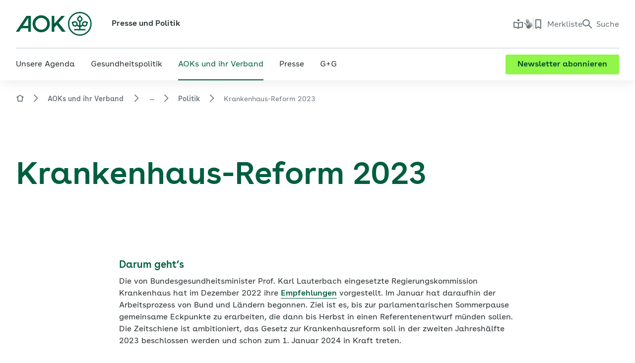

--- FILE ---
content_type: text/html; charset=utf-8
request_url: https://www.aok.de/pp/bw/politik/krankenhaus-reform-2023/
body_size: 45457
content:
<!DOCTYPE html> <html lang="de-DE"> <head> <meta charset="utf-8"> <title>Krankenhaus-Reform 2023 | Presse | AOK Baden-Württemberg</title> <!-- Made with ❤ in dreistrom.land. www.dreistrom.land | hello@dreistrom.land | +49 3641 51968-50 This website is powered by TYPO3 - inspiring people to share! TYPO3 is a free open source Content Management Framework initially created by Kasper Skaarhoj and licensed under GNU/GPL. TYPO3 is copyright 1998-2025 of Kasper Skaarhoj. Extensions are copyright of their respective owners. Information and contribution at https://typo3.org/ --> <link rel="icon" href="/pp/_assets/d88c6e185dda183d52e1d7103105ec66/Icons/BrowserIcons/favicon.ico" type="image/vnd.microsoft.icon"> <meta name="generator" content="TYPO3 CMS">
<meta name="description" content="Das AOK-Portal für Presse und Politik: Aktuelle Pressemitteilungen, Statements, Informationen und Analysen zur Gesundheitspolitik und zum Gesundheitswesen. Erhalten Sie fundierte Einblicke und Nachrichten rund um die AOK und ihre gesundheitspolitischen Positionen.">
<meta name="viewport" content="width=device-width,initial-scale=1">
<meta property="og:type" content="website">
<meta property="og:site_name" content="Presse und Politik">
<meta property="og:locale" content="de_DE">
<meta property="og:url" content="https://www.aok.de/pp/bw/politik/krankenhaus-reform-2023/">
<meta property="og:title" content="Krankenhaus-Reform 2023 | Presse und Politik">
<meta name="twitter:card" content="summary">
<meta name="info_uid" content="9551">
<meta name="facet_nav_title" content="AOKs und ihr Verband">
<meta name="facet_tags" content="Gesundheitspolitik">
<meta name="info_page_updated" content="1678724160">
<meta name="info_title" content="Krankenhaus-Reform 2023">  <link rel="stylesheet" href="/pp/typo3temp/assets/compressed/merged-c2856e7d18849038e43b0aca39c5dff0-min.css.gz?1763906685" media="all">
<link href="/pp/_assets/d88c6e185dda183d52e1d7103105ec66/StyleSheets/Build/Components/Extensions/global-search.css?1763717175" rel="stylesheet" >
<link href="/pp/_assets/d88c6e185dda183d52e1d7103105ec66/StyleSheets/Build/Components/ContentElements/textpic.css?1763717175" rel="stylesheet" >
<link href="/pp/_assets/d88c6e185dda183d52e1d7103105ec66/StyleSheets/Build/Components/ContentElements/jump-to-aok.css?1763717175" rel="stylesheet" >
<link href="/pp/_assets/d88c6e185dda183d52e1d7103105ec66/StyleSheets/Build/Components/article-tags.css?1763717174" rel="stylesheet" >
<link href="/pp/_assets/d88c6e185dda183d52e1d7103105ec66/StyleSheets/Build/Components/ContentElements/downloads.css?1763717175" rel="stylesheet" >
<link href="/pp/_assets/d88c6e185dda183d52e1d7103105ec66/StyleSheets/Build/Components/article-footer.css?1763717174" rel="stylesheet" >
<link href="/pp/_assets/d88c6e185dda183d52e1d7103105ec66/StyleSheets/Build/Components/ContentElements/newsletter-teaser.css?1763717175" rel="stylesheet" >
<link href="/pp/_assets/d88c6e185dda183d52e1d7103105ec66/StyleSheets/Build/Components/article-topic-regional.css?1763717174" rel="stylesheet" >
<link href="/pp/_assets/d88c6e185dda183d52e1d7103105ec66/StyleSheets/Build/Components/ContentElements/accordion.css?1763717174" rel="stylesheet" >
<link media="print" href="/pp/_assets/d88c6e185dda183d52e1d7103105ec66/StyleSheets/Build/print.css?1763717174" rel="stylesheet" >
<link href="/pp/_assets/d88c6e185dda183d52e1d7103105ec66/StyleSheets/Build/Components/Extensions/tooltip.css?1763717175" rel="stylesheet" >
<link href="/pp/_assets/d88c6e185dda183d52e1d7103105ec66/StyleSheets/Build/Components/Bootstrap/tables.css?1763717174" rel="stylesheet" >
<link href="/pp/_assets/d88c6e185dda183d52e1d7103105ec66/StyleSheets/Build/Components/Bootstrap/forms.css?1763717174" rel="stylesheet" >
<link href="/pp/_assets/d88c6e185dda183d52e1d7103105ec66/StyleSheets/Build/Components/Bootstrap/buttons.css?1763717174" rel="stylesheet" >
<link href="/pp/_assets/d88c6e185dda183d52e1d7103105ec66/StyleSheets/Build/Components/Bootstrap/modal.css?1763717174" rel="stylesheet" >
<link href="/pp/_assets/d88c6e185dda183d52e1d7103105ec66/StyleSheets/Build/Components/Bootstrap/accordion.css?1763717174" rel="stylesheet" >
<link href="/pp/_assets/d88c6e185dda183d52e1d7103105ec66/StyleSheets/Build/Components/Bootstrap/dropdown.css?1763717174" rel="stylesheet" >
<link href="/pp/_assets/d88c6e185dda183d52e1d7103105ec66/StyleSheets/Build/Components/Bootstrap/alert.css?1763717174" rel="stylesheet" >
<link href="/pp/_assets/d88c6e185dda183d52e1d7103105ec66/StyleSheets/Build/Components/Bootstrap/tooltip.css?1763717174" rel="stylesheet" >
<link href="/pp/_assets/d88c6e185dda183d52e1d7103105ec66/StyleSheets/Build/Components/Bootstrap/popover.css?1763717174" rel="stylesheet" >
<link href="/pp/_assets/d88c6e185dda183d52e1d7103105ec66/StyleSheets/Build/Components/Bootstrap/helpers.css?1763717174" rel="stylesheet" >
<link href="/pp/_assets/d88c6e185dda183d52e1d7103105ec66/StyleSheets/Build/Components/combobox.css?1763717174" rel="stylesheet" > <style>
    :root{--bs-aok-green:#005e3f;--bs-aok-green-light-contrast:#18ab42;--bs-aok-green-light:#50eb5d;--bs-aok-green-interactive:#91f54a;--bs-green-pastel:#eefaea;--bs-green-deep:#004730;--bs-green-deep-2:#4d7e6e;--bs-blue-pastel:#e8f4f2;--bs-blue-pastel-2:#d8ece8;--bs-yellow-highlight:#fff133;--bs-blue-highlight:#83eaf2;--bs-orange-highlight:#ffc027;--bs-white:#fff;--bs-gray-1:#dfe3e6;--bs-gray-2:#c7ccd1;--bs-gray-3:#afb6bc;--bs-gray-4:#98a1a6;--bs-gray-5:#828b91;--bs-gray-6:#6d767c;--bs-gray-7:#586167;--bs-primary:#91f54a;--bs-secondary:#fff;--bs-disabled:#dfe3e6;--bs-success:#18ab42;--bs-info:#40484d;--bs-error:#eb0047;--bs-error-2:#f580a3;--bs-gray-8:#40484d;--bs-gray-6:#40484d;--bs-warning:#ffc107;--bs-primary-rgb:145,245,74;--bs-secondary-rgb:255,255,255;--bs-disabled-rgb:223,227,230;--bs-success-rgb:24,171,66;--bs-info-rgb:64,72,77;--bs-error-rgb:235,0,71;--bs-error-2-rgb:245,128,163;--bs-gray-8-rgb:64,72,77;--bs-gray-6-rgb:64,72,77;--bs-warning-rgb:255,193,7;--bs-white-rgb:255,255,255;--bs-black-rgb:41,48,51;--bs-body-color-rgb:41,48,51;--bs-body-bg-rgb:255,255,255;--bs-font-sans-serif:"AOKBuenosAiresText",Arial,Helvetica,sans-serif;--bs-font-monospace:SFMono-Regular,Menlo,Monaco,Consolas,"Liberation Mono","Courier New",monospace;--bs-gradient:linear-gradient(180deg,hsla(0,0%,100%,0.15),hsla(0,0%,100%,0));--bs-body-font-family:AOKBuenosAiresText,Arial,Helvetica,sans-serif;--bs-body-font-size:1rem;--bs-body-font-weight:400;--bs-body-line-height:1.5rem;--bs-body-color:#293033;--bs-body-bg:#fff;--bs-border-width:1px;--bs-border-style:solid;--bs-border-color:#dee2e6;--bs-border-color-translucent:rgba(0,0,0,0.175);--bs-border-radius:0.25rem;--bs-border-radius-sm:0.25rem;--bs-border-radius-lg:0.5rem;--bs-border-radius-xl:1rem;--bs-border-radius-2xl:2rem;--bs-border-radius-pill:50rem;--bs-link-color:#005e3f;--bs-link-hover-color:#005e3f;--bs-code-color:#d63384;--bs-highlight-bg:#fff3cd}*,:after,:before{box-sizing:border-box}@media (prefers-reduced-motion:no-preference){:root{scroll-behavior:smooth}}body{margin:0;font-family:var(--bs-body-font-family);font-size:var(--bs-body-font-size);font-weight:var(--bs-body-font-weight);line-height:var(--bs-body-line-height);color:var(--bs-body-color);text-align:var(--bs-body-text-align);background-color:var(--bs-body-bg);-webkit-text-size-adjust:100%;-webkit-tap-highlight-color:rgba(41,48,51,0);word-wrap:break-word}hr{margin:1rem 0;color:inherit;border:0;border-top:.125rem solid #dfe3e6;opacity:1}.h1,.h2,.h3,.h4,.h5,.h6,h1,h2,h3,h4,h5,h6{margin-top:0;margin-bottom:1rem;font-family:AOKBuenosAires,Arial,Helvetica,sans-serif;font-weight:600;color:#005e3f}.h1,h1{font-size:2.5rem;line-height:3rem}@media (min-width:480px){.h1,h1{font-size:3rem;line-height:3.75rem}}@media (min-width:1280px){.h1,h1{font-size:4rem;line-height:4.75rem}}.h2,h2{font-size:2.25rem;line-height:2.75rem}@media (min-width:480px){.h2,h2{font-size:2.5rem;line-height:3rem}}@media (min-width:1280px){.h2,h2{font-size:3rem;line-height:3.75rem}}.h3,h3{font-size:1.75rem;line-height:2.25rem}@media (min-width:1280px){.h3,h3{font-size:2rem;line-height:2.75rem}}.h4,h4{font-size:1.5rem;line-height:2rem}@media (min-width:1280px){.h4,h4{font-size:1.5rem;line-height:2.25rem}}.h5,h5{font-size:1.25rem;line-height:1.75rem}.h5,.h6,h5,h6{margin-bottom:.40625rem}.h6,h6{font-size:1rem;line-height:1.5rem;color:#293033}p{margin:0 0 1.5rem}abbr[title]{-webkit-text-decoration:underline dotted;text-decoration:underline dotted;cursor:help;text-decoration-skip-ink:none}address{margin-bottom:1rem;font-style:normal;line-height:inherit}ol,ul{padding-left:2rem}dl,ol,ul{margin-top:0;margin-bottom:1rem}ol ol,ol ul,ul ol,ul ul{margin-bottom:0}dt{font-weight:700}dd{margin-bottom:.5rem;margin-left:0}blockquote{margin:0 0 1rem}b,strong{font-weight:600}small{font-size:.875rem}mark{padding:.1875em;background-color:var(--bs-highlight-bg)}sub,sup{position:relative;font-size:.75em;line-height:0;vertical-align:baseline}sub{bottom:-.25em}sup{top:-.5em}a{color:var(--bs-link-color)}a,a:hover{text-decoration:none}a:hover{color:var(--bs-link-hover-color)}a:not([href]):not([class]),a:not([href]):not([class]):hover{color:inherit;text-decoration:none}code,kbd,pre,samp{font-family:var(--bs-font-monospace);font-size:1em}pre{display:block;margin-top:0;margin-bottom:1rem;overflow:auto;font-size:.875em}pre code{font-size:inherit;color:inherit;word-break:normal}code{font-size:.875em;color:var(--bs-code-color);word-wrap:break-word}a>code{color:inherit}kbd{padding:.1875rem .375rem;font-size:.875em;color:var(--bs-body-bg);background-color:var(--bs-body-color)}kbd kbd{padding:0;font-size:1em}figure{position:relative;margin:0 0 1.5rem}img,svg{vertical-align:middle}table{caption-side:bottom;border-collapse:collapse}caption{padding-top:1rem;padding-bottom:1rem;color:#6d767c;text-align:left}th{text-align:inherit;text-align:-webkit-match-parent}tbody,td,tfoot,th,thead,tr{border:0 solid;border-color:inherit}label{display:inline-block}button{border-radius:0}button:focus:not(:focus-visible){outline:0}button,input,optgroup,select,textarea{margin:0;font-family:inherit;font-size:inherit;line-height:inherit}button,select{text-transform:none}[role=button]{cursor:pointer}select{word-wrap:normal}select:disabled{opacity:1}[list]:not([type=date]):not([type=datetime-local]):not([type=month]):not([type=week]):not([type=time])::-webkit-calendar-picker-indicator{display:none!important}[type=button],[type=reset],[type=submit],button{-webkit-appearance:button}[type=button]:not(:disabled),[type=reset]:not(:disabled),[type=submit]:not(:disabled),button:not(:disabled){cursor:pointer}::-moz-focus-inner{padding:0;border-style:none}textarea{resize:vertical}fieldset{min-width:0;padding:0;margin:0;border:0}legend{float:left;width:100%;padding:0;margin-bottom:.5rem;font-size:1.5rem;line-height:inherit}legend+*{clear:left}::-webkit-datetime-edit-day-field,::-webkit-datetime-edit-fields-wrapper,::-webkit-datetime-edit-hour-field,::-webkit-datetime-edit-minute,::-webkit-datetime-edit-month-field,::-webkit-datetime-edit-text,::-webkit-datetime-edit-year-field{padding:0}::-webkit-inner-spin-button{height:auto}[type=search]{outline-offset:-.125rem;-webkit-appearance:textfield}::-webkit-search-decoration{-webkit-appearance:none}::-webkit-color-swatch-wrapper{padding:0}::file-selector-button{font:inherit;-webkit-appearance:button}output{display:inline-block}iframe{border:0}summary{display:list-item;cursor:pointer}progress{vertical-align:baseline}[hidden]{display:none!important}.paragraph-p2{font-size:.875rem;line-height:1.25rem}.label-l1{font-size:1rem;line-height:1.5rem}.label-l2{font-size:.875rem;line-height:1.25rem}.label-l3{font-size:.75rem;line-height:1.125rem}.list-unstyled{padding-left:0;list-style:none}.blockquote{margin-bottom:2.0625rem;font-size:1.25rem}.blockquote>:last-child{margin-bottom:0}.blockquote-footer{margin-top:-2.0625rem;margin-bottom:2.0625rem;font-size:.875em;color:#6c757d}.blockquote-footer:before{content:"\2014\00A0"}.img-fluid,.img-thumbnail{max-width:100%;height:auto}.img-thumbnail{padding:.25rem;background-color:#fff;border:1px solid var(--bs-border-color)}.figure{display:inline-block}.figure-img{margin-bottom:.5rem;line-height:1}.figure-caption{font-size:.875em;color:#6d767c}.container,.container-fluid,.container-xl{--bs-gutter-y:0;width:100%;padding-right:calc(var(--bs-gutter-x));padding-left:calc(var(--bs-gutter-x));margin-right:auto;margin-left:auto}@media (min-width:1280px){.container,.container-lg,.container-md,.container-sm,.container-xl{max-width:1280px}}.row{--bs-gutter-y:0;display:flex;flex-wrap:wrap;margin-top:calc(var(--bs-gutter-y)*-1);margin-right:calc(var(--bs-gutter-x)*-0.5);margin-left:calc(var(--bs-gutter-x)*-0.5)}.row>*{flex-shrink:0;width:100%;max-width:100%;padding-right:calc(var(--bs-gutter-x)*0.5);padding-left:calc(var(--bs-gutter-x)*0.5);margin-top:var(--bs-gutter-y)}.col{flex:1 0 0%}.row-cols-auto>*{flex:0 0 auto;width:auto}.row-cols-1>*{flex:0 0 auto;width:100%}.row-cols-2>*{flex:0 0 auto;width:50%}.row-cols-3>*{flex:0 0 auto;width:33.3333333333%}.row-cols-4>*{flex:0 0 auto;width:25%}.row-cols-5>*{flex:0 0 auto;width:20%}.row-cols-6>*{flex:0 0 auto;width:16.6666666667%}.col-auto{flex:0 0 auto;width:auto}.col-1{flex:0 0 auto;width:25%}.col-2{flex:0 0 auto;width:50%}.col-3{flex:0 0 auto;width:75%}.col-4{flex:0 0 auto;width:100%}.offset-1{margin-left:25%}.offset-2{margin-left:50%}.offset-3{margin-left:75%}@media (min-width:480px){.col-sm{flex:1 0 0%}.row-cols-sm-auto>*{flex:0 0 auto;width:auto}.row-cols-sm-1>*{flex:0 0 auto;width:100%}.row-cols-sm-2>*{flex:0 0 auto;width:50%}.row-cols-sm-3>*{flex:0 0 auto;width:33.3333333333%}.row-cols-sm-4>*{flex:0 0 auto;width:25%}.row-cols-sm-5>*{flex:0 0 auto;width:20%}.row-cols-sm-6>*{flex:0 0 auto;width:16.6666666667%}.col-sm-auto{flex:0 0 auto;width:auto}.col-sm-1{flex:0 0 auto;width:25%}.col-sm-2{flex:0 0 auto;width:50%}.col-sm-3{flex:0 0 auto;width:75%}.col-sm-4{flex:0 0 auto;width:100%}.offset-sm-0{margin-left:0}.offset-sm-1{margin-left:25%}.offset-sm-2{margin-left:50%}.offset-sm-3{margin-left:75%}}@media (min-width:600px){.col-md{flex:1 0 0%}.row-cols-md-auto>*{flex:0 0 auto;width:auto}.row-cols-md-1>*{flex:0 0 auto;width:100%}.row-cols-md-2>*{flex:0 0 auto;width:50%}.row-cols-md-3>*{flex:0 0 auto;width:33.3333333333%}.row-cols-md-4>*{flex:0 0 auto;width:25%}.row-cols-md-5>*{flex:0 0 auto;width:20%}.row-cols-md-6>*{flex:0 0 auto;width:16.6666666667%}.col-md-auto{flex:0 0 auto;width:auto}.col-md-1{flex:0 0 auto;width:12.5%}.col-md-2{flex:0 0 auto;width:25%}.col-md-3{flex:0 0 auto;width:37.5%}.col-md-4{flex:0 0 auto;width:50%}.col-md-5{flex:0 0 auto;width:62.5%}.col-md-6{flex:0 0 auto;width:75%}.col-md-7{flex:0 0 auto;width:87.5%}.col-md-8{flex:0 0 auto;width:100%}.offset-md-0{margin-left:0}.offset-md-1{margin-left:12.5%}.offset-md-2{margin-left:25%}.offset-md-3{margin-left:37.5%}.offset-md-4{margin-left:50%}.offset-md-5{margin-left:62.5%}.offset-md-6{margin-left:75%}.offset-md-7{margin-left:87.5%}}@media (min-width:840px){.col-lg{flex:1 0 0%}.row-cols-lg-auto>*{flex:0 0 auto;width:auto}.row-cols-lg-1>*{flex:0 0 auto;width:100%}.row-cols-lg-2>*{flex:0 0 auto;width:50%}.row-cols-lg-3>*{flex:0 0 auto;width:33.3333333333%}.row-cols-lg-4>*{flex:0 0 auto;width:25%}.row-cols-lg-5>*{flex:0 0 auto;width:20%}.row-cols-lg-6>*{flex:0 0 auto;width:16.6666666667%}.col-lg-auto{flex:0 0 auto;width:auto}.col-lg-1{flex:0 0 auto;width:8.33333333%}.col-lg-2{flex:0 0 auto;width:16.66666667%}.col-lg-3{flex:0 0 auto;width:25%}.col-lg-4{flex:0 0 auto;width:33.33333333%}.col-lg-5{flex:0 0 auto;width:41.66666667%}.col-lg-6{flex:0 0 auto;width:50%}.col-lg-7{flex:0 0 auto;width:58.33333333%}.col-lg-8{flex:0 0 auto;width:66.66666667%}.col-lg-9{flex:0 0 auto;width:75%}.col-lg-10{flex:0 0 auto;width:83.33333333%}.col-lg-11{flex:0 0 auto;width:91.66666667%}.col-lg-12{flex:0 0 auto;width:100%}.offset-lg-0{margin-left:0}.offset-lg-1{margin-left:8.33333333%}.offset-lg-2{margin-left:16.66666667%}.offset-lg-3{margin-left:25%}.offset-lg-4{margin-left:33.33333333%}.offset-lg-5{margin-left:41.66666667%}.offset-lg-6{margin-left:50%}.offset-lg-7{margin-left:58.33333333%}.offset-lg-8{margin-left:66.66666667%}.offset-lg-9{margin-left:75%}.offset-lg-10{margin-left:83.33333333%}.offset-lg-11{margin-left:91.66666667%}}@media (min-width:1280px){.col-xl{flex:1 0 0%}.row-cols-xl-auto>*{flex:0 0 auto;width:auto}.row-cols-xl-1>*{flex:0 0 auto;width:100%}.row-cols-xl-2>*{flex:0 0 auto;width:50%}.row-cols-xl-3>*{flex:0 0 auto;width:33.3333333333%}.row-cols-xl-4>*{flex:0 0 auto;width:25%}.row-cols-xl-5>*{flex:0 0 auto;width:20%}.row-cols-xl-6>*{flex:0 0 auto;width:16.6666666667%}.col-xl-auto{flex:0 0 auto;width:auto}.col-xl-1{flex:0 0 auto;width:8.33333333%}.col-xl-2{flex:0 0 auto;width:16.66666667%}.col-xl-3{flex:0 0 auto;width:25%}.col-xl-4{flex:0 0 auto;width:33.33333333%}.col-xl-5{flex:0 0 auto;width:41.66666667%}.col-xl-6{flex:0 0 auto;width:50%}.col-xl-7{flex:0 0 auto;width:58.33333333%}.col-xl-8{flex:0 0 auto;width:66.66666667%}.col-xl-9{flex:0 0 auto;width:75%}.col-xl-10{flex:0 0 auto;width:83.33333333%}.col-xl-11{flex:0 0 auto;width:91.66666667%}.col-xl-12{flex:0 0 auto;width:100%}.offset-xl-0{margin-left:0}.offset-xl-1{margin-left:8.33333333%}.offset-xl-2{margin-left:16.66666667%}.offset-xl-3{margin-left:25%}.offset-xl-4{margin-left:33.33333333%}.offset-xl-5{margin-left:41.66666667%}.offset-xl-6{margin-left:50%}.offset-xl-7{margin-left:58.33333333%}.offset-xl-8{margin-left:66.66666667%}.offset-xl-9{margin-left:75%}.offset-xl-10{margin-left:83.33333333%}.offset-xl-11{margin-left:91.66666667%}}.fade{transition:opacity .15s linear}@media (prefers-reduced-motion:reduce){.fade{transition:none}}.fade:not(.show){opacity:0}.collapse:not(.show){display:none}.collapsing{height:0;overflow:hidden;transition:height .3s cubic-bezier(0,0,.2,1)}@media (prefers-reduced-motion:reduce){.collapsing{transition:none}}.collapsing.collapse-horizontal{width:0;height:auto;transition:width .35s ease}@media (prefers-reduced-motion:reduce){.collapsing.collapse-horizontal{transition:none}}.nav{--bs-nav-link-padding-x:0;--bs-nav-link-padding-y:0;--bs-nav-link-color:#293033;--bs-nav-link-hover-color:#005e3f;--bs-nav-link-disabled-color:#6c757d;display:flex;flex-wrap:wrap;padding-left:0;margin-bottom:0;list-style:none}.nav-link{display:block;padding:var(--bs-nav-link-padding-y) var(--bs-nav-link-padding-x);font-size:var(--bs-nav-link-font-size);font-weight:var(--bs-nav-link-font-weight);color:var(--bs-nav-link-color);transition:color .15s ease-in-out,background-color .15s ease-in-out,border-color .15s ease-in-out}@media (prefers-reduced-motion:reduce){.nav-link{transition:none}}.nav-link:focus,.nav-link:hover{color:var(--bs-nav-link-hover-color)}.nav-link.disabled{color:var(--bs-nav-link-disabled-color);pointer-events:none;cursor:default}.nav-tabs{--bs-nav-tabs-border-width:1px;--bs-nav-tabs-border-color:#dee2e6;--bs-nav-tabs-border-radius:0.375rem;--bs-nav-tabs-link-hover-border-color:#e9ecef #e9ecef #dee2e6;--bs-nav-tabs-link-active-color:#495057;--bs-nav-tabs-link-active-bg:#fff;--bs-nav-tabs-link-active-border-color:#dee2e6 #dee2e6 #fff;border-bottom:var(--bs-nav-tabs-border-width) solid var(--bs-nav-tabs-border-color)}.nav-tabs .nav-link{margin-bottom:calc(var(--bs-nav-tabs-border-width)*-1);background:none;border:var(--bs-nav-tabs-border-width) solid transparent}.nav-tabs .nav-link:focus,.nav-tabs .nav-link:hover{isolation:isolate;border-color:var(--bs-nav-tabs-link-hover-border-color)}.nav-tabs .nav-link.disabled,.nav-tabs .nav-link:disabled{color:var(--bs-nav-link-disabled-color);background-color:transparent;border-color:transparent}.nav-tabs .nav-item.show .nav-link,.nav-tabs .nav-link.active{color:var(--bs-nav-tabs-link-active-color);background-color:var(--bs-nav-tabs-link-active-bg);border-color:var(--bs-nav-tabs-link-active-border-color)}.nav-tabs .dropdown-menu{margin-top:calc(var(--bs-nav-tabs-border-width)*-1)}.nav-pills{--bs-nav-pills-border-radius:0.375rem;--bs-nav-pills-link-active-color:#fff;--bs-nav-pills-link-active-bg:#0d6efd}.nav-pills .nav-link{background:none;border:0}.nav-pills .nav-link:disabled{color:var(--bs-nav-link-disabled-color);background-color:transparent;border-color:transparent}.nav-pills .nav-link.active,.nav-pills .show>.nav-link{color:var(--bs-nav-pills-link-active-color);background-color:var(--bs-nav-pills-link-active-bg)}.nav-fill .nav-item,.nav-fill>.nav-link{flex:1 1 auto;text-align:center}.nav-justified .nav-item,.nav-justified>.nav-link{flex-basis:0;flex-grow:1;text-align:center}.nav-fill .nav-item .nav-link,.nav-justified .nav-item .nav-link{width:100%}.tab-content>.tab-pane{display:none}.tab-content>.active{display:block}.d-block{display:block!important}.d-flex{display:flex!important}.d-none{display:none!important}@media (min-width:480px){.d-sm-block{display:block!important}.d-sm-flex{display:flex!important}.d-sm-none{display:none!important}}@media (min-width:600px){.d-md-block{display:block!important}.d-md-flex{display:flex!important}.d-md-none{display:none!important}}@media (min-width:840px){.d-lg-block{display:block!important}.d-lg-flex{display:flex!important}.d-lg-none{display:none!important}}@media (min-width:1280px){.d-xl-block{display:block!important}.d-xl-flex{display:flex!important}.d-xl-none{display:none!important}}.be-layout-home .content-header{margin-top:var(--spacing-m);margin-bottom:var(--spacing-s)}.be-layout-home .content-header-inner{margin-bottom:2.5rem}@media (min-width:600px){.be-layout-home .content-header-inner{margin-bottom:0}}:root{--grid-breakpoints:xs,sm,md,lg,xl;--breakpoint-xs:0;--current-breakpoint:xs;--breakpoint-sm:480px;--breakpoint-md:600px;--breakpoint-lg:840px;--breakpoint-xl:1280px}@media (min-width:480px){:root{--current-breakpoint:sm}}@media (min-width:600px){:root{--current-breakpoint:md}}@media (min-width:840px){:root{--current-breakpoint:lg}}@media (min-width:1280px){:root{--current-breakpoint:xl}}:root{--spacing-s:2.5rem;--spacing-se:2.5rem;--spacing-m:3rem;--spacing-mr:3rem;--spacing-l:4rem;--spacing-lr:4rem;--spacing-xl:5rem}@media (min-width:600px){:root{--spacing-s:3rem;--spacing-se:4rem;--spacing-m:4rem;--spacing-mr:5rem;--spacing-l:5rem;--spacing-lr:7rem;--spacing-xl:7rem}}@media (min-width:840px){:root{--spacing-m:5rem;--spacing-l:7rem;--spacing-xl:10rem}}:root{--bs-gutter-x:1rem}@media (min-width:720px){:root{--bs-gutter-x:1.5rem}}@media (min-width:1000px){:root{--bs-gutter-x:2rem}}:root{--bs-form-input-color:#212529;--bs-form-input-bg:#fff;--bs-form-input-disabled-bg:#dfe3e6;--bs-form-input-padding-y:0.75rem;--bs-form-input-padding-x:1rem;--bs-form-input-border-radius:var(--bs-border-radius);--bs-form-input-border-width:1px;--bs-form-input-border-color:#ced4da;--bs-form-input-outline:0.0625rem solid #18ab42;--bs-form-input-outline-offset:0.25rem}.content a:not(.btn){padding-bottom:.1875rem;background-position:100% 97%;position:relative;font-weight:600;background-repeat:no-repeat;background-size:100% .0625rem;transition:background-size .35s ease-in-out;color:#005e3f;background-image:linear-gradient(#005e3f,#005e3f)}.content a:not(.btn):hover{background-size:0 .0625rem}.content a:not(.btn):focus-visible{outline:none;background-size:0 .0625rem;background-position:.25em calc(1.7em - .0625rem);border-radius:.375rem;box-shadow:0 0 0 .0625rem #18ab42;padding:.25em;margin-right:-.25em;margin-left:-.25em}.content a:not(.btn).external-link:focus-visible span,.content a:not(.btn).icon-left:focus-visible span,.content a:not(.btn).icon-right:focus-visible span,.content a:not(.btn).internal-link:focus-visible span{padding-bottom:.1875rem;background-position:100% 97%;background-position:0 97%;background-size:0 .0625rem}.content a:not(.btn).icon-left,.content a:not(.btn).icon-right,.content a:not(.btn).link-show-icon{background:none}.content a:not(.btn).icon-left i,.content a:not(.btn).icon-right i,.content a:not(.btn).link-show-icon i{transition:-webkit-transform .35s cubic-bezier(.4,0,.2,1);transition:transform .35s cubic-bezier(.4,0,.2,1);transition:transform .35s cubic-bezier(.4,0,.2,1),-webkit-transform .35s cubic-bezier(.4,0,.2,1)}.content a:not(.btn).icon-left span,.content a:not(.btn).icon-right span,.content a:not(.btn).link-show-icon span{padding-bottom:.1875rem;background-position:100% 97%;background-repeat:no-repeat;background-size:100% .0625rem;background-image:linear-gradient(#005e3f,#005e3f);transition:background-size .35s ease-in-out}.content a:not(.btn).icon-left.link-secondary span,.content a:not(.btn).icon-right.link-secondary span,.content a:not(.btn).link-show-icon.link-secondary span{padding-bottom:.1875rem;background-position:100% 97%;background-position:0 97%;background-size:0 .0625rem;background-image:linear-gradient(#6d767c,#6d767c)}.content a:not(.btn).icon-left.link-secondary:hover span,.content a:not(.btn).icon-right.link-secondary:hover span,.content a:not(.btn).link-show-icon.link-secondary:hover span{background-size:100% .0625rem}.content a:not(.btn).icon-left.anchor-link,.content a:not(.btn).icon-right.anchor-link,.content a:not(.btn).link-show-icon.anchor-link{color:#40484d}.content a:not(.btn).icon-left.anchor-link span,.content a:not(.btn).icon-right.anchor-link span,.content a:not(.btn).link-show-icon.anchor-link span{background-image:linear-gradient(#40484d,#40484d)}.content a:not(.btn).icon-left.anchor-link i,.content a:not(.btn).icon-right.anchor-link i,.content a:not(.btn).link-show-icon.anchor-link i{color:#6d767c}.content a:not(.btn).icon-left.anchor-link:focus-visible,.content a:not(.btn).icon-left.anchor-link:focus-visible i,.content a:not(.btn).icon-left.anchor-link:hover,.content a:not(.btn).icon-left.anchor-link:hover i,.content a:not(.btn).icon-right.anchor-link:focus-visible,.content a:not(.btn).icon-right.anchor-link:focus-visible i,.content a:not(.btn).icon-right.anchor-link:hover,.content a:not(.btn).icon-right.anchor-link:hover i,.content a:not(.btn).link-show-icon.anchor-link:focus-visible,.content a:not(.btn).link-show-icon.anchor-link:focus-visible i,.content a:not(.btn).link-show-icon.anchor-link:hover,.content a:not(.btn).link-show-icon.anchor-link:hover i{color:#18ab42}.content a:not(.btn).icon-left.anchor-link:focus-visible span,.content a:not(.btn).icon-left.anchor-link:hover span,.content a:not(.btn).icon-right.anchor-link:focus-visible span,.content a:not(.btn).icon-right.anchor-link:hover span,.content a:not(.btn).link-show-icon.anchor-link:focus-visible span,.content a:not(.btn).link-show-icon.anchor-link:hover span{background-image:linear-gradient(#18ab42,#18ab42)}.content a:not(.btn).icon-left:hover span,.content a:not(.btn).icon-right:hover span,.content a:not(.btn).link-show-icon:hover span{background-size:0 .0625rem}.content a:not(.btn).icon-left span,.content a:not(.btn).icon-right span,.content a:not(.btn).link-show-icon:hover span{background-image:linear-gradient(#005e3f,#005e3f)}.content a:not(.btn).icon-only{height:2.75rem;width:2.75rem;background:none}.content a.link-secondary{padding-bottom:.1875rem;background-position:100% 97%;background-position:0 97%;color:#6d767c;background-size:0 .0625rem}.content a.link-secondary,.content a.link-secondary.icon-left span,.content a.link-secondary.icon-right span,.content a.link-secondary.link-show-icon:hover span{background-image:linear-gradient(#6d767c,#6d767c)}.content a.link-secondary:hover{color:#6d767c;background-size:100% .0625rem}.content a.link-secondary:focus-visible{background-size:calc(100% - .5em) .0625rem}.content a.link-secondary.external-link:focus-visible span,.content a.link-secondary.icon-left:focus-visible span,.content a.link-secondary.icon-right:focus-visible span,.content a.link-secondary.internal-link:focus-visible span{background-size:100% .0625rem}.content a.link-disabled{pointer-events:none;color:#afb6bc;background-image:none}.content a.link-dictionary{background-image:none;border-bottom:.125rem dotted #005e3f}.content a.link-dictionary:focus-visible,.content a.link-dictionary:hover{border:none}.content a.term{background-image:none;border-bottom:.125rem dotted #005e3f;cursor:pointer}.content a.term:focus-visible,.content a.term:hover{border:none}.content .form-tooltip a.term{border:0;padding:0}.content .h1,.content .h2,.content .h3,.content .h4,.content .h5,.content .h6,.content h1,.content h2,.content h3,.content h4,.content h5,.content h6{-ms-hyphens:auto;hyphens:auto}.content .h1 a:not(.btn),.content .h2 a:not(.btn),.content .h3 a:not(.btn),.content .h4 a:not(.btn),.content .h5 a:not(.btn),.content .h6 a:not(.btn),.content h1 a:not(.btn),.content h2 a:not(.btn),.content h3 a:not(.btn),.content h4 a:not(.btn),.content h5 a:not(.btn),.content h6 a:not(.btn){background:none}.content .h1 a:not(.btn):after,.content .h2 a:not(.btn):after,.content .h3 a:not(.btn):after,.content .h4 a:not(.btn):after,.content .h5 a:not(.btn):after,.content .h6 a:not(.btn):after,.content h1 a:not(.btn):after,.content h2 a:not(.btn):after,.content h3 a:not(.btn):after,.content h4 a:not(.btn):after,.content h5 a:not(.btn):after,.content h6 a:not(.btn):after{font-family:AOKFunctionalIcons;speak:never;font-style:normal;font-weight:400;font-variant:normal;text-transform:none;line-height:1;vertical-align:middle;-webkit-font-smoothing:antialiased;-moz-osx-font-smoothing:grayscale;position:relative;top:-.0625rem;margin-left:.5rem;top:-.125rem;display:inline-block;content:"\e929";transition:-webkit-transform .35s cubic-bezier(.4,0,.2,1);transition:transform .35s cubic-bezier(.4,0,.2,1);transition:transform .35s cubic-bezier(.4,0,.2,1),-webkit-transform .35s cubic-bezier(.4,0,.2,1)}.content .h1 a:not(.btn):hover,.content .h2 a:not(.btn):hover,.content .h3 a:not(.btn):hover,.content .h4 a:not(.btn):hover,.content .h5 a:not(.btn):hover,.content .h6 a:not(.btn):hover,.content h1 a:not(.btn):hover,.content h2 a:not(.btn):hover,.content h3 a:not(.btn):hover,.content h4 a:not(.btn):hover,.content h5 a:not(.btn):hover,.content h6 a:not(.btn):hover{color:#18ab42}.content .h1 a:not(.btn):hover:after,.content .h2 a:not(.btn):hover:after,.content .h3 a:not(.btn):hover:after,.content .h4 a:not(.btn):hover:after,.content .h5 a:not(.btn):hover:after,.content .h6 a:not(.btn):hover:after,.content h1 a:not(.btn):hover:after,.content h2 a:not(.btn):hover:after,.content h3 a:not(.btn):hover:after,.content h4 a:not(.btn):hover:after,.content h5 a:not(.btn):hover:after,.content h6 a:not(.btn):hover:after{-webkit-transform:translate(0) rotate(0) skewX(0) skewY(0) scaleX(1.2) scaleY(1.2) scaleZ(1.2);transform:translate(0) rotate(0) skewX(0) skewY(0) scaleX(1.2) scaleY(1.2) scaleZ(1.2)}.content .h3 a:not(.btn):after,.content h3 a:not(.btn):after{font-size:1.5rem}.content .h4 a:not(.btn):after,.content .h5 a:not(.btn):after,.content h4 a:not(.btn):after,.content h5 a:not(.btn):after{font-size:1rem}.content .h6 a:not(.btn):after,.content h6 a:not(.btn):after{font-size:.875rem}.content form .h4,.content form .h5,.content form .h6,.content form h4,.content form h5,.content form h6{color:#293033}.content a.btn.external-link:after,.content a.btn.internal-link:after,.content a.link-show-icon.external-link:after,.content a.link-show-icon.internal-link:after,.content button.btn.external-link:after,.content button.btn.internal-link:after,.content button.link-show-icon.external-link:after,.content button.link-show-icon.internal-link:after{font-family:AOKFunctionalIcons;speak:never;font-style:normal;font-weight:400;font-variant:normal;text-transform:none;line-height:1;vertical-align:middle;-webkit-font-smoothing:antialiased;-moz-osx-font-smoothing:grayscale;position:relative;top:-.0625rem;margin-left:.5rem;display:inline-block;content:"\e929";transition:-webkit-transform .35s cubic-bezier(.4,0,.2,1);transition:transform .35s cubic-bezier(.4,0,.2,1);transition:transform .35s cubic-bezier(.4,0,.2,1),-webkit-transform .35s cubic-bezier(.4,0,.2,1)}.content a.btn.external-link:hover:after,.content a.btn.internal-link:hover:after,.content a.link-show-icon.external-link:hover:after,.content a.link-show-icon.internal-link:hover:after,.content button.btn.external-link:hover:after,.content button.btn.internal-link:hover:after,.content button.link-show-icon.external-link:hover:after,.content button.link-show-icon.internal-link:hover:after{-webkit-transform:translate(0) rotate(0) skewX(0) skewY(0) scaleX(1.2) scaleY(1.2) scaleZ(1.2);transform:translate(0) rotate(0) skewX(0) skewY(0) scaleX(1.2) scaleY(1.2) scaleZ(1.2)}.content a.btn.external-link:after,.content a.link-show-icon.external-link:after,.content button.btn.external-link:after,.content button.link-show-icon.external-link:after{content:"\e92b"}.content ol,.content ul{margin:0 0 1.5rem}.content ol li,.content ul li{margin-bottom:.5rem}.content ol li ol,.content ol li ul,.content ul li ol,.content ul li ul{margin:.5rem 0 0}.content ul{padding-left:1.375rem}.content ul ul{list-style:disc;padding-left:1.875rem}.content ul li::marker{font-weight:600}.content ul.checklist{list-style:none;padding-left:1.5625rem}.content ul.checklist li{position:relative;padding-left:.3125rem}.content ul.checklist li:before{font-family:AOKFunctionalIcons;speak:never;font-style:normal;font-weight:400;font-variant:normal;text-transform:none;line-height:1;vertical-align:middle;-webkit-font-smoothing:antialiased;-moz-osx-font-smoothing:grayscale;position:absolute;top:.25rem;left:-1.25rem;content:"\e948"}.content ul.checklist ul{list-style:none}.content ul.linklist{list-style:none;margin:0;padding:0;margin-bottom:var(--spacing-s)}.content ul.linklist .listelement,.content ul.linklist li{padding:.9375rem 0;border-top:.125rem solid #dee2e6;margin-bottom:0}.content ul.linklist .listelement:last-child,.content ul.linklist li:last-child{border-bottom:.125rem solid #dee2e6}.content ul.linklist .listelement a,.content ul.linklist li a{background:none}.content ol{padding-left:1.5625rem}.content ol ol{list-style:lower-alpha;padding-left:2.375rem}.content ol li{padding-left:.125rem}.content ol li::marker{font-weight:600}.content div:focus-visible,.content p:focus-visible,.content span:focus-visible{outline:none;border-radius:.375rem;box-shadow:0 0 0 .0625rem #18ab42;padding:.25em;margin-right:-.25em;margin-left:-.25em}.content p.lead-text{font-weight:600}.content .btn+br+.btn{margin-top:1rem}audio,iframe{max-width:100%}.headline-p{color:#005e3f;font-size:1rem;line-height:1.5rem}.event-list .event-title-link a:focus-visible,.event-teaser-details-wrapper .headline a:focus-visible,.teaser-item .teaser-link a:focus-visible{display:inline-block;margin-top:-.375rem;margin-bottom:-.375rem;padding-top:.375rem;padding-bottom:.375rem}.skip-navigation-relative{position:relative}.skip-navigation-link{position:absolute;top:.3125rem;left:-625rem;overflow:hidden}.skip-navigation-link:active,.skip-navigation-link:focus{left:var(--bs-gutter-x);display:block;overflow:visible;color:#293033;font-weight:600;font-size:.625rem;line-height:.875rem}#header{z-index:90;position:sticky;top:0;box-shadow:0 .25rem 1.5rem rgba(18,20,25,.08);background:#fff}#header hr{margin-top:0;margin-bottom:0}#header a,#header button{outline-offset:.1875rem;border-radius:.25rem}#header a:focus-visible,#header button:focus-visible{outline:.0625rem solid #18ab42}.header-top{display:flex;align-items:center;justify-content:space-between;padding:.75rem 0;transition:all .3s cubic-bezier(0,0,.2,1)}@media (min-width:840px){.header-top{padding:1rem 0}}@media (min-width:1280px){.header-top{padding:1.5rem 0}}@media (min-width:840px){.is-sticky .header-top{padding-top:1rem}}.logo-wrap{display:flex;align-items:center}.logo-wrap a{color:#293033}.logo-wrap a.logo-link{transition:margin-left .3s cubic-bezier(0,0,.2,1)}.is-sticky .logo-wrap a.logo-link{margin-left:-4.375rem}@media (min-width:840px){.is-sticky .logo-wrap a.logo-link{margin-left:-5.4375rem}}.logo-wrap img{height:2rem;width:auto;transition:opacity .3s cubic-bezier(0,0,.2,1),height .3s cubic-bezier(0,0,.2,1)}@media (min-width:840px){.logo-wrap img{height:2.5rem}}@media (min-width:1280px){.logo-wrap img{height:3rem}}@media (min-width:1280px){.is-sticky .logo-wrap img{height:2.5rem}}.is-sticky .logo-wrap img:first-child{opacity:0}#header .logo-title{margin-left:1.5rem;font-weight:600;transition:all .3s cubic-bezier(0,0,.2,1)}@media (max-width:479.98px){#header .logo-title{align-self:flex-start;margin:0 0 1.5rem;color:#293033}}@media (min-width:840px){.is-sticky #header .logo-title{margin-left:1.5rem}}@media (min-width:1280px){#header .logo-title{margin-left:2.5rem}}#navigation-main{margin-top:1rem}@media (min-width:600px){#navigation-main{margin-top:2rem}}@media (min-width:840px){#navigation-main{margin-top:0}}@media (min-width:840px){#navigation-main .submenu-container{position:absolute}}#navigation-main .nav-link{padding:0;background:none;border:none;position:relative;border-radius:0}#navigation-main .nav-link:after{content:"";position:absolute;left:0;bottom:0;display:block;height:.125rem;width:0;background-color:#005e3f;transition:all .3s cubic-bezier(.4,0,.2,1)}#navigation-main .nav-link.active,#navigation-main .nav-link:hover,#navigation-main .nav-link[aria-expanded=true]{color:#005e3f}#navigation-main .nav-link.active:after,#navigation-main .nav-link:hover:after,#navigation-main .nav-link[aria-expanded=true]:after{width:100%}#navigation-main .lvl1>.nav-item>.nav-link{line-height:3.5rem}@media (min-width:840px){#navigation-main .lvl1>.nav-item>.nav-link{line-height:4rem}}@media (min-width:840px) and (max-width:1279.98px){#navigation-main .lvl1>.nav-item>.nav-link{margin-right:1.5rem;font-size:.875rem}}@media (min-width:1280px){#navigation-main .lvl1>.nav-item>.nav-link{margin-right:2rem}}@media (max-width:839.98px){#navigation-main .lvl1>.nav-item>.nav-link{border-bottom:.125rem solid #dfe3e6;width:100%;text-align:left}#navigation-main .lvl1>.nav-item>.nav-link:after{width:0}#navigation-main .lvl1>.nav-item>.nav-link>.nav-link-icon-right{position:relative;top:-.0625rem;margin-right:.5rem;z-index:-1;position:absolute;right:0;top:50%;-webkit-transform:translateY(-50%);transform:translateY(-50%)}#navigation-main .lvl1>.nav-item>.nav-link[aria-expanded=true]{font-weight:600;color:#293033}#navigation-main .lvl1>.nav-item>.nav-link[aria-expanded=true] .nav-link-icon-left{position:relative;top:-.0625rem;margin-right:.5rem;display:inline-block}#navigation-main .lvl1>.nav-item>.nav-link[aria-expanded=true] .nav-link-icon-right{display:none}}#navigation-main .lvl1>.nav-item>.nav-link .nav-link-icon-left{display:none}#navigation-main .lvl1>.nav-item>.nav-link:focus-visible{outline:none}#navigation-main .lvl1>.nav-item>.nav-link:focus-visible>span{outline:.0625rem solid #18ab42;outline-offset:.4375rem;border-radius:.0625rem}#navigation-main .lvl1>.nav-item:last-child>.nav-link{margin-right:0}#header .navbar{position:unset;flex-direction:column;flex-wrap:nowrap}@media (min-width:840px){#header .navbar{flex-direction:row}}@media (max-width:839.98px){#header .navbar{z-index:100;overflow-y:scroll;overflow-x:hidden;position:fixed;left:50%;width:100vw;height:calc(100vh - 4rem)!important;padding:var(--bs-gutter-x) var(--bs-gutter-x) 0;-webkit-transform:translateX(-50%);transform:translateX(-50%);background:#fff}}@media (max-width:839.98px){#header .navbar hr{width:100vw}}@media (max-width:839.98px){#header .navbar-inner{width:100%;align-self:flex-start}}#navigation-meta{display:flex;justify-content:flex-end;align-items:center;gap:1.5rem;transition:all .3s cubic-bezier(0,0,.2,1)}@media (min-width:480px) and (max-width:839.98px){#navigation-meta{gap:2rem}}@media (min-width:1280px){#navigation-meta{gap:2rem}.is-sticky #navigation-meta{gap:1.5rem}}#navigation-meta a,#navigation-meta button{background:none;border:none;display:flex;align-items:center;flex-flow:column;padding:0;font-size:.875rem;color:#6d767c;transition:all .3s cubic-bezier(0,0,.2,1)}@media (min-width:840px){#navigation-meta a,#navigation-meta button{flex-flow:row;padding:.4375rem 0;font-size:1rem}}#navigation-meta a:hover,#navigation-meta a[aria-expanded=true],#navigation-meta button:hover,#navigation-meta button[aria-expanded=true]{color:#005e3f}#navigation-meta a:hover i,#navigation-meta button:hover i{-webkit-transform:translate(0) rotate(0) skewX(0) skewY(0) scaleX(1.2) scaleY(1.2) scaleZ(1.2);transform:translate(0) rotate(0) skewX(0) skewY(0) scaleX(1.2) scaleY(1.2) scaleZ(1.2)}@media (min-width:840px){.is-sticky #navigation-meta a>span,.is-sticky #navigation-meta button>span{display:none}}@media (min-width:840px){#navigation-meta a>span,#navigation-meta button>span{padding:.1875rem 0 0 .5rem}}@media (min-width:840px) and (max-width:1279.98px){#navigation-meta a>span,#navigation-meta button>span{font-size:.875rem}}#navigation-meta a.header-bookmark-link i.icon-func-bookmark,#navigation-meta button.header-bookmark-link i.icon-func-bookmark{display:block}#navigation-meta a.header-bookmark-link.active i.icon-func-bookmark,#navigation-meta a.header-bookmark-link i.icon-func-bookmark-filled,#navigation-meta button.header-bookmark-link.active i.icon-func-bookmark,#navigation-meta button.header-bookmark-link i.icon-func-bookmark-filled{display:none}#navigation-meta a.header-bookmark-link.active i.icon-func-bookmark-filled,#navigation-meta a.header-bookmark-link.new i.icon-func-bookmark-filled,#navigation-meta button.header-bookmark-link.active i.icon-func-bookmark-filled,#navigation-meta button.header-bookmark-link.new i.icon-func-bookmark-filled{display:block;position:relative}#navigation-meta a.header-bookmark-link.new i.icon-func-bookmark-filled div,#navigation-meta button.header-bookmark-link.new i.icon-func-bookmark-filled div{width:.625rem;height:.625rem;background-color:#005e3f;top:-25%;position:absolute;right:-.0625rem;border-radius:50%;outline:.09375rem solid #fff}#navigation-meta i{font-size:1.25rem;transition:-webkit-transform .35s cubic-bezier(.4,0,.2,1);transition:transform .35s cubic-bezier(.4,0,.2,1);transition:transform .35s cubic-bezier(.4,0,.2,1),-webkit-transform .35s cubic-bezier(.4,0,.2,1)}#navigation-meta .menu-separator{background-position:50%;background-repeat:no-repeat;background-size:.125rem 100%;background-image:linear-gradient(#dfe3e6,#dfe3e6);height:1.5rem;min-width:.125rem;padding:0 .5rem;margin:0 -.5rem;transition:margin .3s cubic-bezier(0,0,.2,1)}.is-sticky #navigation-meta .menu-separator{padding:0;margin:0}@media (min-width:1280px){.is-sticky #navigation-meta .menu-separator{padding:0 .5rem}}#mobile-navigation-toggler[aria-expanded=true]{color:#005e3f}#mobile-navigation-toggler[aria-expanded=true] i:before{content:"\e941"}
</style>
<style>
    #cookie-consent-manager .ccm-dialog{border:0;border-radius:.25rem;color:#293033;margin:1rem;max-width:calc(100% - 2rem)}@media (min-width:600px){#cookie-consent-manager .ccm-dialog{margin-right:auto;margin-left:auto}}@media (min-width:840px){#cookie-consent-manager .ccm-dialog{max-width:41rem}}#cookie-consent-manager .ccm-dialog ul{padding-left:1em}#cookie-consent-manager .ccm-dialog a:not(.btn){padding-bottom:.1875rem;background-position:100% 97%;position:relative;font-weight:600;background-repeat:no-repeat;background-size:100% .0625rem;transition:background-size .35s ease-in-out;color:#005e3f;background-image:linear-gradient(#005e3f,#005e3f)}#cookie-consent-manager .ccm-dialog a:not(.btn):hover{background-size:0 .0625rem}#cookie-consent-manager .ccm-dialog a:not(.btn):focus-visible{outline:none;background-size:0 .0625rem;background-position:.25em calc(1.7em - .0625rem);border-radius:.375rem;box-shadow:0 0 0 .0625rem #18ab42;padding:.25em;margin-right:-.25em;margin-left:-.25em}#cookie-consent-manager .ccm-dialog a:not(.btn).external-link:focus-visible span,#cookie-consent-manager .ccm-dialog a:not(.btn).icon-left:focus-visible span,#cookie-consent-manager .ccm-dialog a:not(.btn).icon-right:focus-visible span,#cookie-consent-manager .ccm-dialog a:not(.btn).internal-link:focus-visible span{padding-bottom:.1875rem;background-position:100% 97%;background-position:0 97%;background-size:0 .0625rem}#cookie-consent-manager .ccm-dialog a:not(.btn).icon-left,#cookie-consent-manager .ccm-dialog a:not(.btn).icon-right,#cookie-consent-manager .ccm-dialog a:not(.btn).link-show-icon{background:none}#cookie-consent-manager .ccm-dialog a:not(.btn).icon-left i,#cookie-consent-manager .ccm-dialog a:not(.btn).icon-right i,#cookie-consent-manager .ccm-dialog a:not(.btn).link-show-icon i{transition:-webkit-transform .35s cubic-bezier(.4,0,.2,1);transition:transform .35s cubic-bezier(.4,0,.2,1);transition:transform .35s cubic-bezier(.4,0,.2,1),-webkit-transform .35s cubic-bezier(.4,0,.2,1)}#cookie-consent-manager .ccm-dialog a:not(.btn).icon-left span,#cookie-consent-manager .ccm-dialog a:not(.btn).icon-right span,#cookie-consent-manager .ccm-dialog a:not(.btn).link-show-icon span{padding-bottom:.1875rem;background-position:100% 97%;background-repeat:no-repeat;background-size:100% .0625rem;background-image:linear-gradient(#005e3f,#005e3f);transition:background-size .35s ease-in-out}#cookie-consent-manager .ccm-dialog a:not(.btn).icon-left.link-secondary span,#cookie-consent-manager .ccm-dialog a:not(.btn).icon-right.link-secondary span,#cookie-consent-manager .ccm-dialog a:not(.btn).link-show-icon.link-secondary span{padding-bottom:.1875rem;background-position:100% 97%;background-position:0 97%;background-size:0 .0625rem;background-image:linear-gradient(#6d767c,#6d767c)}#cookie-consent-manager .ccm-dialog a:not(.btn).icon-left.link-secondary:hover span,#cookie-consent-manager .ccm-dialog a:not(.btn).icon-right.link-secondary:hover span,#cookie-consent-manager .ccm-dialog a:not(.btn).link-show-icon.link-secondary:hover span{background-size:100% .0625rem}#cookie-consent-manager .ccm-dialog a:not(.btn).icon-left.anchor-link,#cookie-consent-manager .ccm-dialog a:not(.btn).icon-right.anchor-link,#cookie-consent-manager .ccm-dialog a:not(.btn).link-show-icon.anchor-link{color:#40484d}#cookie-consent-manager .ccm-dialog a:not(.btn).icon-left.anchor-link span,#cookie-consent-manager .ccm-dialog a:not(.btn).icon-right.anchor-link span,#cookie-consent-manager .ccm-dialog a:not(.btn).link-show-icon.anchor-link span{background-image:linear-gradient(#40484d,#40484d)}#cookie-consent-manager .ccm-dialog a:not(.btn).icon-left.anchor-link i,#cookie-consent-manager .ccm-dialog a:not(.btn).icon-right.anchor-link i,#cookie-consent-manager .ccm-dialog a:not(.btn).link-show-icon.anchor-link i{color:#6d767c}#cookie-consent-manager .ccm-dialog a:not(.btn).icon-left.anchor-link:focus-visible,#cookie-consent-manager .ccm-dialog a:not(.btn).icon-left.anchor-link:focus-visible i,#cookie-consent-manager .ccm-dialog a:not(.btn).icon-left.anchor-link:hover,#cookie-consent-manager .ccm-dialog a:not(.btn).icon-left.anchor-link:hover i,#cookie-consent-manager .ccm-dialog a:not(.btn).icon-right.anchor-link:focus-visible,#cookie-consent-manager .ccm-dialog a:not(.btn).icon-right.anchor-link:focus-visible i,#cookie-consent-manager .ccm-dialog a:not(.btn).icon-right.anchor-link:hover,#cookie-consent-manager .ccm-dialog a:not(.btn).icon-right.anchor-link:hover i,#cookie-consent-manager .ccm-dialog a:not(.btn).link-show-icon.anchor-link:focus-visible,#cookie-consent-manager .ccm-dialog a:not(.btn).link-show-icon.anchor-link:focus-visible i,#cookie-consent-manager .ccm-dialog a:not(.btn).link-show-icon.anchor-link:hover,#cookie-consent-manager .ccm-dialog a:not(.btn).link-show-icon.anchor-link:hover i{color:#18ab42}#cookie-consent-manager .ccm-dialog a:not(.btn).icon-left.anchor-link:focus-visible span,#cookie-consent-manager .ccm-dialog a:not(.btn).icon-left.anchor-link:hover span,#cookie-consent-manager .ccm-dialog a:not(.btn).icon-right.anchor-link:focus-visible span,#cookie-consent-manager .ccm-dialog a:not(.btn).icon-right.anchor-link:hover span,#cookie-consent-manager .ccm-dialog a:not(.btn).link-show-icon.anchor-link:focus-visible span,#cookie-consent-manager .ccm-dialog a:not(.btn).link-show-icon.anchor-link:hover span{background-image:linear-gradient(#18ab42,#18ab42)}#cookie-consent-manager .ccm-dialog a:not(.btn).icon-left:hover span,#cookie-consent-manager .ccm-dialog a:not(.btn).icon-right:hover span,#cookie-consent-manager .ccm-dialog a:not(.btn).link-show-icon:hover span{background-size:0 .0625rem}#cookie-consent-manager .ccm-dialog a:not(.btn).icon-left span,#cookie-consent-manager .ccm-dialog a:not(.btn).icon-right span,#cookie-consent-manager .ccm-dialog a:not(.btn).link-show-icon:hover span{background-image:linear-gradient(#005e3f,#005e3f)}#cookie-consent-manager .ccm-dialog::backdrop{background:#293033;opacity:.48}#cookie-consent-manager [tabindex="0"]:focus-visible{outline:.0625rem solid #18ab42;outline-offset:0}#cookie-consent-manager .ccm-inner{display:flex;max-height:95vh;padding:1.5rem 0;overflow:hidden}@media (min-width:600px){#cookie-consent-manager .ccm-inner{padding:3rem 0;max-height:43.125rem}}#cookie-consent-manager .ccm-container-selection,#cookie-consent-manager .ccm-entry-container{display:none}#cookie-consent-manager .ccm-container-selection.is-active,#cookie-consent-manager .ccm-entry-container.is-active{display:flex;flex-direction:column}@media screen and (min-height:44.6875rem){#cookie-consent-manager .ccm-container-selection.is-active,#cookie-consent-manager .ccm-entry-container.is-active{min-height:34.6875rem}}#cookie-consent-manager .ccm-headline,#cookie-consent-manager .ccm-text{text-align:left}@media (min-width:600px){#cookie-consent-manager .ccm-text p:last-child{margin:0}}#cookie-consent-manager .ccm-title{margin-bottom:.5rem}#cookie-consent-manager .ccm-scrollable-container{overflow-y:auto;padding:0 1rem}@media (min-width:600px){#cookie-consent-manager .ccm-scrollable-container{padding:0 4rem}}#cookie-consent-manager .ccm-scrollable-container:focus-visible{outline:none}#cookie-consent-manager .ccm-logo{margin-bottom:1rem}@media (min-width:840px){#cookie-consent-manager .ccm-logo{margin-bottom:1.5rem}}#cookie-consent-manager .ccm-logo i{color:#005e3f;font-size:2rem}#cookie-consent-manager .ccm-button-group{padding:0 1rem}@media (min-width:600px){#cookie-consent-manager .ccm-button-group{justify-content:space-between;padding:0 4rem}}#cookie-consent-manager .ccm-buttons{margin:1rem 0 0}@media (max-width:599.98px){#cookie-consent-manager .ccm-buttons{display:flex}}#cookie-consent-manager .ccm-buttons .btn{width:100%;margin-top:1rem}@media (min-width:600px){#cookie-consent-manager .ccm-buttons .btn{width:48%}}@media (max-width:479.98px){#cookie-consent-manager .ccm-buttons .btn:first-child{margin-top:0}}@media (max-width:599.98px){#cookie-consent-manager .ccm-buttons .btn.button-confirm{order:2;margin-top:1rem}#cookie-consent-manager .ccm-buttons .btn.button-all{order:1;margin-top:0}}#cookie-consent-manager .ccm-subtitle{color:#6d767c;margin-bottom:.25rem}@media (min-width:600px){#cookie-consent-manager .ccm-subtitle{margin-bottom:.5rem}}#cookie-consent-manager .ccm-accordion{display:block;margin-bottom:1rem;padding-top:0}#cookie-consent-manager .ccm-accordion .ccm-checkbox-option{width:100%;border-bottom:.125rem solid #dfe3e6;margin:0}#cookie-consent-manager .ccm-accordion .ccm-checkbox-option:first-child{border-top:.125rem solid #dfe3e6}#cookie-consent-manager .ccm-accordion .ccm-checkbox-option .accordion-header{padding:1rem 3.5rem 1rem 1rem;position:relative}#cookie-consent-manager .ccm-accordion .ccm-checkbox-option .accordion-header .form-element-check{position:relative}#cookie-consent-manager .ccm-accordion .ccm-checkbox-option .accordion-header .form-element-check .form-check-wrapping-label{color:#293033;font-size:1rem;line-height:1.5rem;padding-left:var(--bs-form-check-padding-left)}#cookie-consent-manager .ccm-accordion .ccm-checkbox-option .accordion-header .accordion-button{position:absolute;top:50%;-webkit-transform:translateY(-50%);transform:translateY(-50%);right:0;width:2.75rem;height:2.75rem;box-shadow:none}#cookie-consent-manager .ccm-accordion .ccm-checkbox-option .accordion-header .accordion-button:after{position:absolute;top:50%;left:50%;-webkit-transform:translate(-50%,-50%);transform:translate(-50%,-50%);transition:-webkit-transform .35s ease-in-out;transition:transform .35s ease-in-out;transition:transform .35s ease-in-out,-webkit-transform .35s ease-in-out}@media (prefers-reduced-motion:reduce){#cookie-consent-manager .ccm-accordion .ccm-checkbox-option .accordion-header .accordion-button:after{transition:none}}#cookie-consent-manager .ccm-accordion .ccm-checkbox-option .accordion-header .accordion-button:focus{outline:none}#cookie-consent-manager .ccm-accordion .ccm-checkbox-option .accordion-header .accordion-button:focus-visible{outline:.0625rem solid #18ab42;border-radius:.25rem}#cookie-consent-manager .ccm-accordion .ccm-checkbox-option .accordion-header.is-active .accordion-button:after{-webkit-transform:translate(-50%,-50%) rotate(-180deg);transform:translate(-50%,-50%) rotate(-180deg)}#cookie-consent-manager .ccm-accordion .ccm-checkbox-option label{display:inline-block;position:absolute;left:0;top:0}#cookie-consent-manager .ccm-accordion .ccm-checkbox-option label .ccm-checkmark{top:1rem;left:1rem;width:1.5rem;height:1.5rem;border-radius:.25rem;border:none;box-shadow:inset 0 0 0 .0625rem #828b91}#cookie-consent-manager .ccm-accordion .ccm-checkbox-option label .ccm-checkmark:focus-visible,#cookie-consent-manager .ccm-accordion .ccm-checkbox-option label .ccm-checkmark:hover{box-shadow:inset 0 0 0 .0625rem #18ab42;outline-color:#18ab42}#cookie-consent-manager .ccm-accordion .ccm-checkbox-option label .ccm-checkmark:after{position:absolute;top:50%;left:50%;-webkit-transform:translate(-50%,-50%);transform:translate(-50%,-50%);font-size:1rem;width:1rem;height:1rem}#cookie-consent-manager .ccm-accordion .ccm-checkbox-option label input[type=checkbox]:checked~.ccm-checkmark{background-color:transparent}#cookie-consent-manager .ccm-accordion .ccm-checkbox-option label input[type=checkbox]:checked~.ccm-checkmark:after{font-family:AOKFunctionalIcons;speak:never;font-style:normal;font-weight:400;font-variant:normal;text-transform:none;line-height:1;vertical-align:middle;-webkit-font-smoothing:antialiased;-moz-osx-font-smoothing:grayscale;color:#293033;content:"\e948"}#cookie-consent-manager .ccm-accordion .ccm-checkbox-option .description{padding:0 0 0 1rem}#cookie-consent-manager .ccm-accordion .ccm-checkbox-option .description ul{margin-left:1rem}#cookie-consent-manager .ccm-accordion .ccm-checkbox-option-disabled .accordion-header .form-element-check .form-check-wrapping-label{color:#828b91;cursor:none}#cookie-consent-manager .button:focus,#cookie-consent-manager a:focus,#cookie-consent-manager input:focus,#cookie-consent-manager input[type=checkbox]:focus~.ccm-checkmark,.ccm-focus{box-shadow:none;outline:0}#cookie-consent-manager .btn:focus,#cookie-consent-manager button:focus{outline:.0625rem solid #18ab42}.ccm-twostep-wrapper.show{position:relative}.ccm-twostep-wrapper.show.video{min-height:21rem}.ccm-twostep-wrapper.show.video .ccm-twostep-overlay{overflow:hidden;position:absolute;inset:0;min-height:21rem;padding:0}.ccm-twostep-wrapper.show.video .ccm-twostep-overlay:before{position:absolute;width:105%;height:105%;content:"";background-size:cover;-webkit-filter:blur(.25rem);filter:blur(.25rem)}.ccm-twostep-wrapper.show.video .ccm-twostep-overlay a{background-image:linear-gradient(#005e3f,#005e3f)}.ccm-twostep-wrapper.show.video .ccm-twostep-overlay .ccm-button-group{margin:1.5rem -1rem 0}@media (min-width:600px){.ccm-twostep-wrapper.show.video .ccm-twostep-overlay .ccm-button-group{margin-top:2rem}}.ccm-twostep-wrapper.show.video .ccm-twostep-overlay-message{padding:2rem 1.5rem}.ccm-twostep-wrapper.show.iframe{display:flex;justify-content:center}.ccm-twostep-wrapper.show.iframe .ccm-twostep-overlay{padding:0}@media (min-width:600px){.ccm-twostep-wrapper.show.iframe .ccm-twostep-overlay .ccm-twostep-overlay-message{max-width:32rem}}.ccm-twostep-wrapper.show.iframe .ccm-twostep-overlay .ccm-twostep-overlay-message .ccm-button-group{justify-content:space-between;gap:1rem;margin:0}.ccm-twostep-wrapper.show.iframe .ccm-twostep-overlay .ccm-twostep-overlay-message .ccm-button-group .btn{width:100%}@media (min-width:600px){.ccm-twostep-wrapper.show.iframe .ccm-twostep-overlay .ccm-twostep-overlay-message .ccm-button-group .btn{width:48%}}.ccm-twostep-overlay-message{z-index:20;max-width:28.125rem;margin:1rem;padding:2rem 1.5625rem;background:#fff;border-radius:.25rem}
</style>
<style>
    [class*=" icon-func"],[class^=icon-func]{font-family:AOKFunctionalIcons}[class*=" icon-func"],[class*=" icon-illu"],[class^=icon-func],[class^=icon-illu]{speak:never;font-style:normal;font-weight:400;font-variant:normal;text-transform:none;line-height:1;vertical-align:middle;-webkit-font-smoothing:antialiased;-moz-osx-font-smoothing:grayscale}[class*=" icon-illu"],[class^=icon-illu]{font-family:AOKIllustrativeIcons}.icon-left [class*=" icon"],.icon-left [class^=icon]{position:relative;top:-.0625rem;margin-right:.5rem}.icon-right [class*=" icon"],.icon-right [class^=icon]{position:relative;top:-.0625rem;margin-left:.5rem}.icon-left i,.icon-right i{display:inline-block}.icon-left:hover i,.icon-right:hover i{-webkit-transform:translate(0) rotate(0) skewX(0) skewY(0) scaleX(1.2) scaleY(1.2) scaleZ(1.2);transform:translate(0) rotate(0) skewX(0) skewY(0) scaleX(1.2) scaleY(1.2) scaleZ(1.2)}.icon-only{position:relative}.icon-only [class*=" icon-"],.icon-only [class^=icon-]{position:absolute;top:50%;left:50%;-webkit-transform:translate(-50%,-50%);transform:translate(-50%,-50%)}.icon-only.btn-close{position:absolute}.icon-func-arrow-dropdown:before{content:"\e9a6"}.icon-func-arrow-left-reply-1:before{content:"\e9a7"}.icon-func-arrow-left-reply:before{content:"\e9a8"}.icon-func-arrow-right-reply:before{content:"\e9a9"}.icon-func-attachment:before{content:"\e9aa"}.icon-func-bank:before{content:"\e9ab"}.icon-func-calender:before{content:"\e9ac"}.icon-func-caret-drag:before{content:"\e9ad"}.icon-func-close-cancel-small:before{content:"\e9ae"}.icon-func-close-cancel:before{content:"\e9af"}.icon-func-file-edit-forms:before{content:"\e9b0"}.icon-func-fire-calories:before{content:"\e9b1"}.icon-func-food-fish:before{content:"\e9b2"}.icon-func-food-meat:before{content:"\e9b3"}.icon-func-food-pastries:before{content:"\e9b4"}.icon-func-forward-15:before{content:"\e9b5"}.icon-func-forward-30:before{content:"\e9b6"}.icon-func-language-globe:before{content:"\e9b7"}.icon-func-link-external:before{content:"\e9b8"}.icon-func-link:before{content:"\e9b9"}.icon-func-location-pin:before{content:"\e9ba"}.icon-func-lock-safety:before{content:"\e9bb"}.icon-func-login-user-people:before{content:"\e9bc"}.icon-func-mail-open:before{content:"\e9bd"}.icon-func-mailbox-archive:before{content:"\e9be"}.icon-func-microphone:before{content:"\e9bf"}.icon-func-money-save-piggybank:before{content:"\e9c0"}.icon-func-phone-sms:before{content:"\e9c1"}.icon-func-pin:before{content:"\e9c2"}.icon-func-rewind-15:before{content:"\e9c3"}.icon-func-rewind-30:before{content:"\e9c4"}.icon-func-social-amazonmusic:before{content:"\e9c5"}.icon-func-social-applepodcast:before{content:"\e9c6"}.icon-func-social-deezer:before{content:"\e9c7"}.icon-func-social-googlepodcast:before{content:"\e9c8"}.icon-func-social-pocketcasts:before{content:"\e9c9"}.icon-func-social-podcast:before{content:"\e9ca"}.icon-func-social-podigee:before{content:"\e9cb"}.icon-func-social-podimo:before{content:"\e9cc"}.icon-func-social-soundcloud:before{content:"\e9cd"}.icon-func-social-spotify:before{content:"\e9ce"}.icon-func-star-half:before{content:"\e9cf"}.icon-func-subtitle:before{content:"\e9d0"}.icon-func-tunein:before{content:"\e9d1"}.icon-func-upload:before{content:"\e9d2"}.icon-func-vegan:before{content:"\e9d3"}.icon-func-vegetarian:before{content:"\e9d4"}.icon-func-zoom-in-arrows:before{content:"\e9a5"}.icon-func-social-x:before{content:"\e9a4"}.icon-func-social-tiktok:before{content:"\e900"}.icon-func-social-twitter:before{content:"\e901"}.icon-func-social-whatsapp:before{content:"\e902"}.icon-func-social-xing:before{content:"\e903"}.icon-func-social-youtube:before{content:"\e904"}.icon-func-sort:before{content:"\e905"}.icon-func-soundcloud:before{content:"\e906"}.icon-func-speech-bubble:before{content:"\e907"}.icon-func-spotify:before{content:"\e908"}.icon-func-star:before{content:"\e909"}.icon-func-star-filled:before{content:"\e90a"}.icon-func-synonym:before{content:"\e90b"}.icon-func-target:before{content:"\e90c"}.icon-func-text-chat-bubble:before{content:"\e90d"}.icon-func-top:before{content:"\e90e"}.icon-func-train:before{content:"\e90f"}.icon-func-unlock:before{content:"\e910"}.icon-func-video:before{content:"\e911"}.icon-func-video-chat:before{content:"\e912"}.icon-func-virus:before{content:"\e913"}.icon-func-volume-decrease:before{content:"\e914"}.icon-func-volume-increase:before{content:"\e915"}.icon-func-volume-medium:before{content:"\e916"}.icon-func-volume-mute:before{content:"\e917"}.icon-func-web:before{content:"\e918"}.icon-func-zoom-in:before{content:"\e919"}.icon-func-zoom-out:before{content:"\e91a"}.icon-func-adress-book:before{content:"\e91b"}.icon-func-alert-circle:before{content:"\e91c"}.icon-func-alert-circle-filled:before{content:"\e91d"}.icon-func-arrow-down:before{content:"\e91e"}.icon-func-arrow-left:before{content:"\e91f"}.icon-func-arrow-left-circle:before{content:"\e920"}.icon-func-arrow-left-circle-filled:before{content:"\e921"}.icon-func-arrow-right:before{content:"\e922"}.icon-func-arrow-right-circle:before{content:"\e923"}.icon-func-arrow-right-circle-filled:before{content:"\e924"}.icon-func-arrow-rounded-down:before{content:"\e925"}.icon-func-arrow-rounded-left:before{content:"\e926"}.icon-func-arrow-rounded-leftdown:before{content:"\e927"}.icon-func-arrow-rounded-leftup:before{content:"\e928"}.icon-func-arrow-rounded-right:before{content:"\e929"}.icon-func-arrow-rounded-rightdown:before{content:"\e92a"}.icon-func-arrow-rounded-rightup:before{content:"\e92b"}.icon-func-arrow-rounded-up:before{content:"\e92c"}.icon-func-arrow-small-down:before{content:"\e92d"}.icon-func-arrow-small-left:before{content:"\e92e"}.icon-func-arrow-small-right:before{content:"\e92f"}.icon-func-arrow-small-up:before{content:"\e930"}.icon-func-arrow-up:before{content:"\e931"}.icon-func-audio:before{content:"\e932"}.icon-func-backwards:before{content:"\e933"}.icon-func-become-member:before{content:"\e934"}.icon-func-bell:before{content:"\e935"}.icon-func-blocked:before{content:"\e936"}.icon-func-bookmark:before{content:"\e937"}.icon-func-bookmark-filled:before{content:"\e938"}.icon-func-bookmarks-list:before{content:"\e939"}.icon-func-brand-android:before{content:"\e93a"}.icon-func-brand-apple:before{content:"\e93b"}.icon-func-brand-windows:before{content:"\e93c"}.icon-func-calendar:before{content:"\e93d"}.icon-func-calendar-check:before{content:"\e93e"}.icon-func-camera:before{content:"\e93f"}.icon-func-cancel-circle:before{content:"\e940"}.icon-func-cancel-circle-filled:before{content:"\e941"}.icon-func-caret-down:before{content:"\e942"}.icon-func-caret-left:before{content:"\e943"}.icon-func-caret-right:before{content:"\e944"}.icon-func-caret-select:before{content:"\e945"}.icon-func-caret-up:before{content:"\e946"}.icon-func-chat-bubble:before{content:"\e947"}.icon-func-checkmark:before{content:"\e948"}.icon-func-checkmark-circle:before{content:"\e949"}.icon-func-checkmark-circle-filled:before{content:"\e94a"}.icon-func-clipboard:before{content:"\e94b"}.icon-func-clock:before{content:"\e94c"}.icon-func-close:before{content:"\e94d"}.icon-func-close-small:before{content:"\e94e"}.icon-func-compare:before{content:"\e94f"}.icon-func-copy:before{content:"\e950"}.icon-func-customer-centre:before{content:"\e951"}.icon-func-delete:before{content:"\e952"}.icon-func-documents:before{content:"\e953"}.icon-func-download:before{content:"\e954"}.icon-func-download-circle-filled:before{content:"\e955"}.icon-func-download-folder:before{content:"\e956"}.icon-func-easy-language:before{content:"\e957"}.icon-func-edit:before{content:"\e958"}.icon-func-enlarge:before{content:"\e959"}.icon-func-enter-login:before{content:"\e95a"}.icon-func-equalizer:before{content:"\e95b"}.icon-func-exit:before{content:"\e95c"}.icon-func-expand-arrow:before{content:"\e95d"}.icon-func-eye-closed:before{content:"\e95e"}.icon-func-eye-open:before{content:"\e95f"}.icon-func-fax:before{content:"\e960"}.icon-func-file:before{content:"\e961"}.icon-func-filter:before{content:"\e962"}.icon-func-flag:before{content:"\e963"}.icon-func-folder:before{content:"\e964"}.icon-func-forms:before{content:"\e965"}.icon-func-forward:before{content:"\e966"}.icon-func-grid:before{content:"\e967"}.icon-func-headphones:before{content:"\e968"}.icon-func-heart:before{content:"\e969"}.icon-func-heart-bubble:before{content:"\e96a"}.icon-func-heart-filled:before{content:"\e96b"}.icon-func-home:before{content:"\e96c"}.icon-func-image:before{content:"\e96d"}.icon-func-images:before{content:"\e96e"}.icon-func-info-circle:before{content:"\e96f"}.icon-func-info-circle-filled:before{content:"\e970"}.icon-func-keyword:before{content:"\e971"}.icon-func-language:before{content:"\e972"}.icon-func-list:before{content:"\e973"}.icon-func-load:before{content:"\e974"}.icon-func-location:before{content:"\e975"}.icon-func-lock:before{content:"\e976"}.icon-func-login:before{content:"\e977"}.icon-func-mail:before{content:"\e978"}.icon-func-mailbox:before{content:"\e979"}.icon-func-map:before{content:"\e97a"}.icon-func-menu:before{content:"\e97b"}.icon-func-menu-dots-horizontal:before{content:"\e97c"}.icon-func-menu-dots-vertical:before{content:"\e97d"}.icon-func-menu-mobile:before{content:"\e97e"}.icon-func-mic:before{content:"\e97f"}.icon-func-minus:before{content:"\e980"}.icon-func-mobile-phone:before{content:"\e981"}.icon-func-new-tab:before{content:"\e982"}.icon-func-office:before{content:"\e983"}.icon-func-parking:before{content:"\e984"}.icon-func-pause:before{content:"\e985"}.icon-func-pause-circle:before{content:"\e986"}.icon-func-pause-circle-filled:before{content:"\e987"}.icon-func-phone:before{content:"\e988"}.icon-func-phone-callback:before{content:"\e989"}.icon-func-piggybank:before{content:"\e98a"}.icon-func-play:before{content:"\e98b"}.icon-func-play-circle:before{content:"\e98c"}.icon-func-play-circle-filled:before{content:"\e98d"}.icon-func-play-filled:before{content:"\e98e"}.icon-func-plus:before{content:"\e98f"}.icon-func-podcast:before{content:"\e990"}.icon-func-power:before{content:"\e991"}.icon-func-printer:before{content:"\e992"}.icon-func-proximity-search:before{content:"\e993"}.icon-func-question-circle:before{content:"\e994"}.icon-func-question-circle-filled:before{content:"\e995"}.icon-func-reload:before{content:"\e996"}.icon-func-screen-share:before{content:"\e997"}.icon-func-search:before{content:"\e998"}.icon-func-settings:before{content:"\e999"}.icon-func-share:before{content:"\e99a"}.icon-func-shrink:before{content:"\e99b"}.icon-func-sign:before{content:"\e99c"}.icon-func-sign-language:before{content:"\e99d"}.icon-func-sms:before{content:"\e99e"}.icon-func-social-facebook:before{content:"\e99f"}.icon-func-social-googleplus:before{content:"\e9a0"}.icon-func-social-instagram:before{content:"\e9a1"}.icon-func-social-kununu:before{content:"\e9a2"}.icon-func-social-linkedin:before{content:"\e9a3"}.icon-illu-arrow-money-euro-refund:before{content:"\e9e2"}.icon-illu-arrow-rotation-fire-metabolism:before{content:"\e9e3"}.icon-illu-arrow-rotation-hospital-case-integrated:before{content:"\e9e4"}.icon-illu-arrow-rotation-leaf-sustainability-resou:before{content:"\e9e5"}.icon-illu-arrow-rotation-recycling:before{content:"\e9e6"}.icon-illu-arrows-euro-money-taxes:before{content:"\e9e7"}.icon-illu-baby-bonus-money-euro:before{content:"\e9e8"}.icon-illu-baby-chaning-room:before{content:"\e9e9"}.icon-illu-bacteria-magnifier-early-detection:before{content:"\e9ea"}.icon-illu-ball-medicine:before{content:"\e9eb"}.icon-illu-ball-tennis:before{content:"\e9ec"}.icon-illu-bandage-accident:before{content:"\e9ed"}.icon-illu-bank-euro:before{content:"\e9ee"}.icon-illu-banknote-euro:before{content:"\e9ef"}.icon-illu-bird-pigeon-dove-peace:before{content:"\e9f0"}.icon-illu-book-law:before{content:"\e9f1"}.icon-illu-brain-mind-dementia-psychology:before{content:"\e9f2"}.icon-illu-building-bundestag:before{content:"\e9f3"}.icon-illu-building-hospital:before{content:"\e9f4"}.icon-illu-building-industry:before{content:"\e9f5"}.icon-illu-bulding-office:before{content:"\e9f6"}.icon-illu-bureaucracy-office-folder:before{content:"\e9f7"}.icon-illu-bus-euro-money-public-transport-subsidy:before{content:"\e9f8"}.icon-illu-calculator-contributions:before{content:"\e9f9"}.icon-illu-calender-blank:before{content:"\e9fa"}.icon-illu-case-bag-doctor:before{content:"\e9fb"}.icon-illu-case-bag-employed:before{content:"\e9fc"}.icon-illu-case-travel:before{content:"\e9fd"}.icon-illu-chair-lamp-living-room:before{content:"\e9fe"}.icon-illu-check-list-optional-rates:before{content:"\e9ff"}.icon-illu-child-gender-boy:before{content:"\ea00"}.icon-illu-child-gender-girl:before{content:"\ea01"}.icon-illu-child-happy-face:before{content:"\ea02"}.icon-illu-child-sickness-thermometer-benefit-euro:before{content:"\ea03"}.icon-illu-child-sickness-thermometer:before{content:"\ea04"}.icon-illu-circle-check:before{content:"\ea05"}.icon-illu-circle-close-cancel-cross:before{content:"\ea06"}.icon-illu-circle-minus:before{content:"\ea07"}.icon-illu-clock-24-7:before{content:"\ea08"}.icon-illu-clock-24h:before{content:"\ea09"}.icon-illu-clock-persiod:before{content:"\ea0a"}.icon-illu-clock-seat-waiting-room:before{content:"\ea0b"}.icon-illu-coat-hanger-cloakroom:before{content:"\ea0c"}.icon-illu-container-glas-laboratory:before{content:"\ea0d"}.icon-illu-cosmetic-beauty-lipstick:before{content:"\ea0e"}.icon-illu-cup-star-winner-trophy:before{content:"\ea0f"}.icon-illu-cup-trophy:before{content:"\ea10"}.icon-illu-data-arrow-rotation-data-exchange:before{content:"\ea11"}.icon-illu-device-laptop-phone-magazin-medial-offer:before{content:"\ea12"}.icon-illu-device-monitor-online-course:before{content:"\ea13"}.icon-illu-device-monitor-phone:before{content:"\ea14"}.icon-illu-device-monitor:before{content:"\ea15"}.icon-illu-device-phone-digital-patient-receipt:before{content:"\ea16"}.icon-illu-device-phone-hand-selfservice:before{content:"\ea17"}.icon-illu-device-phone-heart-digital-health-applic:before{content:"\ea18"}.icon-illu-device-phone-mobile:before{content:"\ea19"}.icon-illu-device-phone-monitor-arrow-rotation-co-b:before{content:"\ea1a"}.icon-illu-device-phone-office-online:before{content:"\ea1b"}.icon-illu-device-phone-speech-bubble-chat-online:before{content:"\ea1c"}.icon-illu-device-phone-speech-bubble-chatbot:before{content:"\ea1d"}.icon-illu-diagram-chart:before{content:"\ea1e"}.icon-illu-diagram-economic-efficiency-negative-cha:before{content:"\ea1f"}.icon-illu-diagram-economic-efficiency-positive:before{content:"\ea20"}.icon-illu-dns:before{content:"\ea21"}.icon-illu-document-cancellation-form:before{content:"\ea22"}.icon-illu-document-checkmark-approval-wait:before{content:"\ea23"}.icon-illu-document-corona-legislation:before{content:"\ea24"}.icon-illu-document-drug-pills-registration:before{content:"\ea25"}.icon-illu-document-edit-form:before{content:"\ea26"}.icon-illu-document-hand-heart-care-request:before{content:"\ea27"}.icon-illu-document-health-implant-request:before{content:"\ea28"}.icon-illu-document-lawsheet:before{content:"\ea29"}.icon-illu-document-list-rates:before{content:"\ea2a"}.icon-illu-document-magnifier-search-service-provid:before{content:"\ea2b"}.icon-illu-document-paper:before{content:"\ea2c"}.icon-illu-document-people-health-physiotherapy-req:before{content:"\ea2d"}.icon-illu-document-people-medical-certificate:before{content:"\ea2e"}.icon-illu-drink-apple-juice:before{content:"\ea2f"}.icon-illu-drink-coffee-cup-cafeteria:before{content:"\ea30"}.icon-illu-drink-cola:before{content:"\ea31"}.icon-illu-dumbbell-fitness-health-course:before{content:"\ea32"}.icon-illu-eagle:before{content:"\ea33"}.icon-illu-ear-hearing-impairment:before{content:"\ea34"}.icon-illu-ear:before{content:"\ea35"}.icon-illu-europe-star:before{content:"\ea36"}.icon-illu-eye:before{content:"\ea37"}.icon-illu-file-attachment-paper-clip:before{content:"\ea38"}.icon-illu-file-stack:before{content:"\ea39"}.icon-illu-fire-calorie:before{content:"\ea3a"}.icon-illu-fitness-bike:before{content:"\ea3b"}.icon-illu-fitness-health-skateboard-from-above:before{content:"\ea3c"}.icon-illu-fitness-health-skateboard-sideways:before{content:"\ea3d"}.icon-illu-fitness-sport-running:before{content:"\ea3e"}.icon-illu-fitness-yoga-well-being:before{content:"\ea3f"}.icon-illu-folder-law-legal-database:before{content:"\ea40"}.icon-illu-food-apple-nutrition:before{content:"\ea41"}.icon-illu-food-banana:before{content:"\ea42"}.icon-illu-food-bowl-health-naturopathy:before{content:"\ea43"}.icon-illu-food-bread:before{content:"\ea44"}.icon-illu-food-cereal-bar:before{content:"\ea45"}.icon-illu-food-chocolate:before{content:"\ea46"}.icon-illu-food-cookies:before{content:"\ea47"}.icon-illu-food-cutlery:before{content:"\ea48"}.icon-illu-food-glas-nut-nougat-cream:before{content:"\ea49"}.icon-illu-food-grapes:before{content:"\ea4a"}.icon-illu-food-gumdrop:before{content:"\ea4b"}.icon-illu-food-jam:before{content:"\ea4c"}.icon-illu-food-ketchup:before{content:"\ea4d"}.icon-illu-food-pumpkin-halloween:before{content:"\ea4e"}.icon-illu-food-yogurt:before{content:"\ea4f"}.icon-illu-gender-diverse:before{content:"\ea50"}.icon-illu-gender-elevator-lift:before{content:"\ea51"}.icon-illu-gender-female:before{content:"\ea52"}.icon-illu-gender-male:before{content:"\ea53"}.icon-illu-gender-people-restroom-wc:before{content:"\ea54"}.icon-illu-gender-wc-ladies:before{content:"\ea55"}.icon-illu-gender-wc-men:before{content:"\ea56"}.icon-illu-globe-world:before{content:"\ea57"}.icon-illu-goal-target:before{content:"\ea58"}.icon-illu-hand-arrow-rotation-aok-health-account:before{content:"\ea59"}.icon-illu-hand-case-job-offer:before{content:"\ea5a"}.icon-illu-hand-cross-health-treatment:before{content:"\ea5b"}.icon-illu-hand-cross-palliativ-care:before{content:"\ea5c"}.icon-illu-hand-euro-money-payments:before{content:"\ea5d"}.icon-illu-hand-gift-aok-premium-program:before{content:"\ea5e"}.icon-illu-hand-heart-health-care:before{content:"\ea5f"}.icon-illu-hand-heart-hospital-stationary-nursing:before{content:"\ea60"}.icon-illu-hand-hospital-treatment:before{content:"\ea61"}.icon-illu-hand-hygiene-disinfection:before{content:"\ea62"}.icon-illu-hand-leaf-sustainability:before{content:"\ea63"}.icon-illu-hand-money-euro-aok-bonus-program:before{content:"\ea64"}.icon-illu-hand-nature-cure:before{content:"\ea65"}.icon-illu-hand-ribbon-charity:before{content:"\ea66"}.icon-illu-hand-speech-bubble-self-help-promotion:before{content:"\ea67"}.icon-illu-hand-spiral-spine-back-osteopathy:before{content:"\ea68"}.icon-illu-hand-treatment-eu:before{content:"\ea69"}.icon-illu-hand-treatment-foreign-countries:before{content:"\ea6a"}.icon-illu-hands-care:before{content:"\ea6b"}.icon-illu-hands-case-corporate-clients:before{content:"\ea6c"}.icon-illu-hands-heart-health-partner:before{content:"\ea6d"}.icon-illu-hands-star-bonus:before{content:"\ea6e"}.icon-illu-handshake-care:before{content:"\ea6f"}.icon-illu-headset-callcenter:before{content:"\ea70"}.icon-illu-health-digestion:before{content:"\ea71"}.icon-illu-health-implant:before{content:"\ea72"}.icon-illu-health-skin-irritations:before{content:"\ea73"}.icon-illu-health-synapses:before{content:"\ea74"}.icon-illu-heart-health-favorite-like:before{content:"\ea75"}.icon-illu-heart-magnifier-health-check:before{content:"\ea76"}.icon-illu-heart-medicine-care:before{content:"\ea77"}.icon-illu-helicopter-rescue:before{content:"\ea78"}.icon-illu-home-care-general-practitioner:before{content:"\ea79"}.icon-illu-home-care-nurse:before{content:"\ea7a"}.icon-illu-home-hand-heart-nursing:before{content:"\ea7b"}.icon-illu-home-house-tree-sun:before{content:"\ea7c"}.icon-illu-home-housekeeping:before{content:"\ea7d"}.icon-illu-insurance-crutch-walking-aid-accident:before{content:"\ea7e"}.icon-illu-insurance-hand-heart-care:before{content:"\ea7f"}.icon-illu-insurance-health:before{content:"\ea80"}.icon-illu-insurance-supplementary:before{content:"\ea81"}.icon-illu-insurance-unemployment:before{content:"\ea82"}.icon-illu-label-tag:before{content:"\ea83"}.icon-illu-light-bulb-idea:before{content:"\ea84"}.icon-illu-lungs-breath-system-health:before{content:"\ea85"}.icon-illu-magazin-paper:before{content:"\ea86"}.icon-illu-magnifier-search-people:before{content:"\ea87"}.icon-illu-mail-document-newsletter:before{content:"\ea88"}.icon-illu-mail-envelope:before{content:"\ea89"}.icon-illu-map-germany-berlin:before{content:"\ea8a"}.icon-illu-map-germany-location:before{content:"\ea8b"}.icon-illu-map-germany:before{content:"\ea8c"}.icon-illu-medicine-aesculap:before{content:"\ea8d"}.icon-illu-medicine-cross-pharmacy:before{content:"\ea8e"}.icon-illu-medicine-crutch-walking-aid-person-retir:before{content:"\ea8f"}.icon-illu-medicine-crutch-walking-aid-rehab:before{content:"\ea90"}.icon-illu-medicine-crutch-walking-aid:before{content:"\ea91"}.icon-illu-medicine-microscope-research:before{content:"\ea92"}.icon-illu-medicine-patch-remedies:before{content:"\ea93"}.icon-illu-medicine-pills-1:before{content:"\ea94"}.icon-illu-medicine-pills-2:before{content:"\ea95"}.icon-illu-medicine-pills-homoeopathy:before{content:"\ea96"}.icon-illu-medicine-rollator-walking-aid:before{content:"\ea97"}.icon-illu-medicine-search-magnifier-case-doctor:before{content:"\ea98"}.icon-illu-medicine-stethoskop-provision:before{content:"\ea99"}.icon-illu-medicine-thermometer:before{content:"\ea9a"}.icon-illu-microphone-podcast:before{content:"\ea9b"}.icon-illu-money-banknote-coin-euro:before{content:"\ea9c"}.icon-illu-money-banknote-euro:before{content:"\ea9d"}.icon-illu-money-coin-euro:before{content:"\ea9e"}.icon-illu-money-coin-save-piggybank:before{content:"\ea9f"}.icon-illu-money-wallet:before{content:"\eaa0"}.icon-illu-mother-baby-euro-maternity-benefit:before{content:"\eaa1"}.icon-illu-mother-baby-midwife-nurse:before{content:"\eaa2"}.icon-illu-people-customer-satisfaction:before{content:"\eaa3"}.icon-illu-people-disease-sickness-thermometer:before{content:"\eaa4"}.icon-illu-people-doctor-second-opinion:before{content:"\eaa5"}.icon-illu-people-face-hygiene-mask:before{content:"\eaa6"}.icon-illu-people-health-physiotherapy:before{content:"\eaa7"}.icon-illu-people-meeting-room:before{content:"\eaa8"}.icon-illu-people-mother-baby:before{content:"\eaa9"}.icon-illu-people-nurse:before{content:"\eaaa"}.icon-illu-people-podium-microphone-seminar:before{content:"\eaab"}.icon-illu-people-seniors-crutch-walking-aid:before{content:"\eaac"}.icon-illu-people-sick-hygiene-arm-bend:before{content:"\eaad"}.icon-illu-people-sick-pay-thermometer:before{content:"\eaae"}.icon-illu-people-sun-well-being:before{content:"\eaaf"}.icon-illu-people-team-society:before{content:"\eab0"}.icon-illu-people-user-account:before{content:"\eab1"}.icon-illu-people-user-speech-bubble-personal-couns:before{content:"\eab2"}.icon-illu-people-walk-landscape:before{content:"\eab3"}.icon-illu-people-walk-sun:before{content:"\eab4"}.icon-illu-person-brain-mind-psychology:before{content:"\eab5"}.icon-illu-personal-scale-health:before{content:"\eab6"}.icon-illu-phone-people-microphone-seminar-online:before{content:"\eab7"}.icon-illu-photo-image:before{content:"\eab8"}.icon-illu-pin-location:before{content:"\eab9"}.icon-illu-ribbon-euro-financial-security:before{content:"\eaba"}.icon-illu-safety-lock-closed:before{content:"\eabb"}.icon-illu-safety-lock-open:before{content:"\eabc"}.icon-illu-scale-equal-justice-law:before{content:"\eabd"}.icon-illu-scale-unequal-justice-law:before{content:"\eabe"}.icon-illu-search-magnifier:before{content:"\eabf"}.icon-illu-shoppingcart-fill:before{content:"\eac0"}.icon-illu-shoppingcart:before{content:"\eac1"}.icon-illu-speech-bubble-heart-aok-recommendation:before{content:"\eac2"}.icon-illu-speedometer-tacho:before{content:"\eac3"}.icon-illu-star-favorite:before{content:"\eac4"}.icon-illu-student-books:before{content:"\eac5"}.icon-illu-surgery:before{content:"\eac6"}.icon-illu-tag-baby-birth-preparation-course:before{content:"\eac7"}.icon-illu-thought-bubble:before{content:"\eac8"}.icon-illu-tooth-dentistry:before{content:"\eac9"}.icon-illu-travel-expenses-euro-money:before{content:"\eaca"}.icon-illu-user-people-add-become-a-member:before{content:"\eacb"}.icon-illu-user-people-face-sad:before{content:"\eacc"}.icon-illu-user-people-face-smile-happy:before{content:"\eacd"}.icon-illu-user-people-family:before{content:"\eace"}.icon-illu-video-play:before{content:"\eacf"}.icon-illu-virus:before{content:"\ead0"}.icon-illu-warning-exclamation-mark:before{content:"\ead1"}.icon-illu-weather-clouds-wind:before{content:"\ead2"}.icon-illu-weather-wind:before{content:"\ead3"}.icon-illu-wheelchair-health-resources-accessibilit:before{content:"\ead4"}.icon-illu-wheelchair-user-accessibility:before{content:"\ead5"}.icon-illu-file-attachment-paper-clip-oblique:before{content:"\e9e1"}.icon-illu-accident-insurance:before{content:"\e900"}.icon-illu-approval-wait:before{content:"\e901"}.icon-illu-assistance-dog:before{content:"\e902"}.icon-illu-battery-charging:before{content:"\e903"}.icon-illu-beauty-lipstick:before{content:"\e904"}.icon-illu-bike:before{content:"\e905"}.icon-illu-bone:before{content:"\e906"}.icon-illu-bread:before{content:"\e907"}.icon-illu-cancellation-form:before{content:"\e908"}.icon-illu-car:before{content:"\e909"}.icon-illu-care-insurance:before{content:"\e90a"}.icon-illu-charity:before{content:"\e90b"}.icon-illu-chatbot:before{content:"\e90c"}.icon-illu-chat-online:before{content:"\e90d"}.icon-illu-chef-hat:before{content:"\e90e"}.icon-illu-clinical-thermometer:before{content:"\e90f"}.icon-illu-co-browsing:before{content:"\e910"}.icon-illu-digestion:before{content:"\e911"}.icon-illu-drop:before{content:"\e912"}.icon-illu-easy-language:before{content:"\e913"}.icon-illu-emergency-rescue-ring:before{content:"\e914"}.icon-illu-fire:before{content:"\e915"}.icon-illu-glasses:before{content:"\e916"}.icon-illu-grapes:before{content:"\e917"}.icon-illu-hand-show:before{content:"\e918"}.icon-illu-hand-stop:before{content:"\e919"}.icon-illu-hand-thumb-up:before{content:"\e91a"}.icon-illu-health-insurance:before{content:"\e91b"}.icon-illu-hearing-impairment:before{content:"\e91c"}.icon-illu-hygiene-arm-bend:before{content:"\e91d"}.icon-illu-hygiene-disinfection:before{content:"\e91e"}.icon-illu-hygiene-mask:before{content:"\e91f"}.icon-illu-accessibility:before{content:"\e920"}.icon-illu-address-book:before{content:"\e921"}.icon-illu-allergy-bedding:before{content:"\e922"}.icon-illu-ambulance:before{content:"\e923"}.icon-illu-aok:before{content:"\e924"}.icon-illu-aok-bonus-program:before{content:"\e925"}.icon-illu-aok-health-account:before{content:"\e926"}.icon-illu-aok-premium-program:before{content:"\e927"}.icon-illu-aok-recommendation:before{content:"\e928"}.icon-illu-arrow-down:before{content:"\e929"}.icon-illu-arrow-down-left:before{content:"\e92a"}.icon-illu-arrow-down-right:before{content:"\e92b"}.icon-illu-arrow-left:before{content:"\e92c"}.icon-illu-arrow-right:before{content:"\e92d"}.icon-illu-arrow-up:before{content:"\e92e"}.icon-illu-arrow-up-left:before{content:"\e92f"}.icon-illu-arrow-up-right:before{content:"\e930"}.icon-illu-baby:before{content:"\e931"}.icon-illu-baby-bonus:before{content:"\e932"}.icon-illu-balloon:before{content:"\e933"}.icon-illu-become-a-member:before{content:"\e934"}.icon-illu-birth-preparation-course:before{content:"\e935"}.icon-illu-bonus:before{content:"\e936"}.icon-illu-bookmark:before{content:"\e937"}.icon-illu-cafeteria:before{content:"\e938"}.icon-illu-calender:before{content:"\e939"}.icon-illu-calender-arrow:before{content:"\e93a"}.icon-illu-calender-check:before{content:"\e93b"}.icon-illu-calender-date:before{content:"\e93c"}.icon-illu-care:before{content:"\e93d"}.icon-illu-chaning-room:before{content:"\e93e"}.icon-illu-check:before{content:"\e93f"}.icon-illu-child:before{content:"\e940"}.icon-illu-child-sickness-benefit:before{content:"\e941"}.icon-illu-cloakroom:before{content:"\e942"}.icon-illu-clock:before{content:"\e943"}.icon-illu-cloud:before{content:"\e944"}.icon-illu-contributions:before{content:"\e945"}.icon-illu-cookies:before{content:"\e946"}.icon-illu-co-payments:before{content:"\e947"}.icon-illu-corporate-clients:before{content:"\e948"}.icon-illu-cure:before{content:"\e949"}.icon-illu-customer-satisfaction:before{content:"\e94a"}.icon-illu-cutlery:before{content:"\e94b"}.icon-illu-data-exchange:before{content:"\e94c"}.icon-illu-dementia:before{content:"\e94d"}.icon-illu-dentistry:before{content:"\e94e"}.icon-illu-devices:before{content:"\e94f"}.icon-illu-diagram:before{content:"\e950"}.icon-illu-diamont:before{content:"\e951"}.icon-illu-digital-health-applications:before{content:"\e952"}.icon-illu-digital-health-card:before{content:"\e953"}.icon-illu-digital-patient-receipt:before{content:"\e954"}.icon-illu-doctor:before{content:"\e955"}.icon-illu-dokument:before{content:"\e956"}.icon-illu-download:before{content:"\e957"}.icon-illu-download-folder:before{content:"\e958"}.icon-illu-early-detection:before{content:"\e959"}.icon-illu-employed:before{content:"\e95a"}.icon-illu-envelope:before{content:"\e95b"}.icon-illu-family:before{content:"\e95c"}.icon-illu-file:before{content:"\e95d"}.icon-illu-files:before{content:"\e95e"}.icon-illu-flag:before{content:"\e95f"}.icon-illu-folder:before{content:"\e960"}.icon-illu-form:before{content:"\e961"}.icon-illu-general-practitioner:before{content:"\e962"}.icon-illu-gift:before{content:"\e963"}.icon-illu-goal:before{content:"\e964"}.icon-illu-happy:before{content:"\e965"}.icon-illu-headphones-1:before{content:"\e966"}.icon-illu-headphones-2:before{content:"\e967"}.icon-illu-health-check:before{content:"\e968"}.icon-illu-health-course:before{content:"\e969"}.icon-illu-health-partner:before{content:"\e96a"}.icon-illu-health-resources:before{content:"\e96b"}.icon-illu-heart:before{content:"\e96c"}.icon-illu-home-nursing:before{content:"\e96d"}.icon-illu-hospital:before{content:"\e96e"}.icon-illu-hospital-treatment:before{content:"\e96f"}.icon-illu-housekeeping:before{content:"\e970"}.icon-illu-insurance:before{content:"\e971"}.icon-illu-insurance-eu:before{content:"\e972"}.icon-illu-integrated-care:before{content:"\e973"}.icon-illu-job-offer:before{content:"\e974"}.icon-illu-jolinchen:before{content:"\e975"}.icon-illu-law:before{content:"\e976"}.icon-illu-legal-database:before{content:"\e977"}.icon-illu-lift:before{content:"\e978"}.icon-illu-location:before{content:"\e979"}.icon-illu-magazin:before{content:"\e97a"}.icon-illu-map:before{content:"\e97b"}.icon-illu-maternity-benefit:before{content:"\e97c"}.icon-illu-medicine-care:before{content:"\e97d"}.icon-illu-medicines:before{content:"\e97e"}.icon-illu-meeting-room:before{content:"\e97f"}.icon-illu-megaphone:before{content:"\e980"}.icon-illu-microphone:before{content:"\e981"}.icon-illu-midwife:before{content:"\e982"}.icon-illu-monitor:before{content:"\e983"}.icon-illu-newsletter:before{content:"\e984"}.icon-illu-nutrition:before{content:"\e985"}.icon-illu-office:before{content:"\e986"}.icon-illu-office-online:before{content:"\e987"}.icon-illu-online-course:before{content:"\e988"}.icon-illu-optional-rates:before{content:"\e989"}.icon-illu-osteopathy:before{content:"\e98a"}.icon-illu-parking:before{content:"\e98b"}.icon-illu-persiod:before{content:"\e98c"}.icon-illu-personal-counselling:before{content:"\e98d"}.icon-illu-pharmacy:before{content:"\e98e"}.icon-illu-phone:before{content:"\e98f"}.icon-illu-phone-arrow:before{content:"\e990"}.icon-illu-phone-speech-bubble:before{content:"\e991"}.icon-illu-phone-wlan:before{content:"\e992"}.icon-illu-podcast:before{content:"\e993"}.icon-illu-pregnancy:before{content:"\e994"}.icon-illu-provision:before{content:"\e995"}.icon-illu-rates:before{content:"\e996"}.icon-illu-refund:before{content:"\e997"}.icon-illu-rehab:before{content:"\e998"}.icon-illu-remedies:before{content:"\e999"}.icon-illu-search:before{content:"\e99a"}.icon-illu-search-doctor:before{content:"\e99b"}.icon-illu-search-service-provider:before{content:"\e99c"}.icon-illu-second-opinion:before{content:"\e99d"}.icon-illu-self-help-promotion:before{content:"\e99e"}.icon-illu-seminar:before{content:"\e99f"}.icon-illu-seminar-online:before{content:"\e9a0"}.icon-illu-sick-note:before{content:"\e9a1"}.icon-illu-sick-pay:before{content:"\e9a2"}.icon-illu-smartphone:before{content:"\e9a3"}.icon-illu-speech-bubble:before{content:"\e9a4"}.icon-illu-speech-bubble-dots:before{content:"\e9a5"}.icon-illu-speech-bubble-exclamation:before{content:"\e9a6"}.icon-illu-speech-bubble-question:before{content:"\e9a7"}.icon-illu-speech-bubbles:before{content:"\e9a8"}.icon-illu-speech-bubble-text:before{content:"\e9a9"}.icon-illu-sport:before{content:"\e9aa"}.icon-illu-staircase:before{content:"\e9ab"}.icon-illu-star:before{content:"\e9ac"}.icon-illu-student:before{content:"\e9ad"}.icon-illu-supplementary-insurance:before{content:"\e9ae"}.icon-illu-sustainability:before{content:"\e9af"}.icon-illu-tooth-cleaning:before{content:"\e9b0"}.icon-illu-travel:before{content:"\e9b1"}.icon-illu-travel-expenses:before{content:"\e9b2"}.icon-illu-treatment:before{content:"\e9b3"}.icon-illu-treatment-eu:before{content:"\e9b4"}.icon-illu-treatment-foreign-countries:before{content:"\e9b5"}.icon-illu-trophy:before{content:"\e9b6"}.icon-illu-upload:before{content:"\e9b7"}.icon-illu-upload-folder:before{content:"\e9b8"}.icon-illu-user-account:before{content:"\e9b9"}.icon-illu-vaccination:before{content:"\e9ba"}.icon-illu-video:before{content:"\e9bb"}.icon-illu-waiting-room:before{content:"\e9bc"}.icon-illu-wc:before{content:"\e9bd"}.icon-illu-wc-ladies:before{content:"\e9be"}.icon-illu-wc-men:before{content:"\e9bf"}.icon-illu-well-being:before{content:"\e9c0"}.icon-illu-wheelchair-user:before{content:"\e9c1"}.icon-illu-world:before{content:"\e9c2"}.icon-illu-yoga:before{content:"\e9c3"}.icon-illu-light-bulb:before{content:"\e9c4"}.icon-illu-living-room:before{content:"\e9c5"}.icon-illu-lungs-breath-system:before{content:"\e9c6"}.icon-illu-medial-offers:before{content:"\e9c7"}.icon-illu-metabolism:before{content:"\e9c8"}.icon-illu-moon:before{content:"\e9c9"}.icon-illu-network-connections:before{content:"\e9ca"}.icon-illu-newspaper:before{content:"\e9cb"}.icon-illu-personal-scale:before{content:"\e9cc"}.icon-illu-physiotherapy:before{content:"\e9cd"}.icon-illu-piggybank:before{content:"\e9ce"}.icon-illu-poster-outdoor-advertising:before{content:"\e9cf"}.icon-illu-recycling:before{content:"\e9d0"}.icon-illu-rocket-progress:before{content:"\e9d1"}.icon-illu-sad:before{content:"\e9d2"}.icon-illu-selfservice:before{content:"\e9d3"}.icon-illu-sign-language:before{content:"\e9d4"}.icon-illu-skin-irritations:before{content:"\e9d5"}.icon-illu-speedometer:before{content:"\e9d6"}.icon-illu-sun:before{content:"\e9d7"}.icon-illu-synapses:before{content:"\e9d8"}.icon-illu-thoughts:before{content:"\e9d9"}.icon-illu-umbrella:before{content:"\e9da"}.icon-illu-unemployment-insurance:before{content:"\e9db"}.icon-illu-visual-impairment:before{content:"\e9dc"}.icon-illu-volume:before{content:"\e9dd"}.icon-illu-wallet:before{content:"\e9de"}.icon-illu-weather:before{content:"\e9df"}.icon-illu-wind:before{content:"\e9e0"}
</style>  <script src="/pp/_assets/d88c6e185dda183d52e1d7103105ec66/JavaScript/Vendor/jquery.js.gzip?1763717181"></script>
<script defer="defer" src="/pp/_assets/d88c6e185dda183d52e1d7103105ec66/JavaScript/Vendor/popper.js?1763717180"></script>  <link rel="apple-touch-icon" sizes="180x180" href="/pp/_assets/d88c6e185dda183d52e1d7103105ec66/Icons/BrowserIcons/apple-touch-icon.png?1763717119">
<link rel="icon" type="image/png" sizes="32x32" href="/pp/_assets/d88c6e185dda183d52e1d7103105ec66/Icons/BrowserIcons/favicon-32x32.png?1763717119">
<link rel="icon" type="image/png" sizes="16x16" href="/pp/_assets/d88c6e185dda183d52e1d7103105ec66/Icons/BrowserIcons/favicon-16x16.png?1763717119">
<link rel="manifest" crossorigin="use-credentials" href="/pp/_assets/d88c6e185dda183d52e1d7103105ec66/Icons/BrowserIcons/site.webmanifest?1763717119">
<link rel="mask-icon" href="/pp/_assets/d88c6e185dda183d52e1d7103105ec66/Icons/BrowserIcons/safari-pinned-tab.svg?1763717119" color="#005e3f">
<link rel="shortcut icon" href="/pp/_assets/d88c6e185dda183d52e1d7103105ec66/Icons/BrowserIcons/favicon.ico?1763717119">
<meta name="msapplication-TileColor" content="#ffffff">
<meta name="msapplication-config" content="/pp/_assets/d88c6e185dda183d52e1d7103105ec66/Icons/BrowserIcons/browserconfig.xml?1763717119">
<meta name="theme-color" content="#ffffff">
<link rel="preload" href="/pp/_assets/d88c6e185dda183d52e1d7103105ec66/Fonts/AOKBuenosAires-Regular.woff2?1763717119" as="font" type="font/woff2" crossorigin />
<link rel="preload" href="/pp/_assets/d88c6e185dda183d52e1d7103105ec66/Fonts/AOKBuenosAires-RegularItalic.woff2?1763717119" as="font" type="font/woff2" crossorigin />
<link rel="preload" href="/pp/_assets/d88c6e185dda183d52e1d7103105ec66/Fonts/AOKBuenosAires-SemiBold.woff2?1763717119" as="font" type="font/woff2" crossorigin />
<link rel="preload" href="/pp/_assets/d88c6e185dda183d52e1d7103105ec66/Fonts/AOKBuenosAires-SemiBoldItalic.woff2?1763717119" as="font" type="font/woff2" crossorigin />
<link rel="preload" href="/pp/_assets/d88c6e185dda183d52e1d7103105ec66/Fonts/AOKBuenosAiresText-Regular.woff2?1763717119" as="font" type="font/woff2" crossorigin />
<link rel="preload" href="/pp/_assets/d88c6e185dda183d52e1d7103105ec66/Fonts/AOKBuenosAiresText-RegularItalic.woff2?1763717119" as="font" type="font/woff2" crossorigin />
<link rel="preload" href="/pp/_assets/d88c6e185dda183d52e1d7103105ec66/Fonts/AOKBuenosAiresText-SemiBold.woff2?1763717119" as="font" type="font/woff2" crossorigin />
<link rel="preload" href="/pp/_assets/d88c6e185dda183d52e1d7103105ec66/Fonts/AOKBuenosAiresText-SemiBoldItalic.woff2?1763717119" as="font" type="font/woff2" crossorigin />
<link rel="preload" href="/pp/_assets/d88c6e185dda183d52e1d7103105ec66/IconFonts/FontFiles/aok-functional-icons.woff?1763717119" as="font" type="font/woff" crossorigin />
<link rel="preload" href="/pp/_assets/d88c6e185dda183d52e1d7103105ec66/IconFonts/FontFiles/aok-illustrative-icons.woff?1763717119" as="font" type="font/woff" crossorigin />


<link rel="canonical" href="https://www.aok.de/pp/bw/politik/krankenhaus-reform-2023/">
 </head> <body id="p9551" class="be-layout-article_topic_regional"> <script type="application/ld+json"> {"@context":"https:\/\/schema.org\/","@type":"WebPage","@id":"https:\/\/www.aok.de\/pp\/bw\/politik\/krankenhaus-reform-2023\/#webpage","name":"Krankenhaus-Reform 2023","url":"https:\/\/www.aok.de\/pp\/bw\/politik\/krankenhaus-reform-2023\/","publisher":{"@type":"Organization","@id":"\/#organization","name":"AOK Baden-W\u00fcrttemberg","url":{},"logo":{"@type":"ImageObject","url":"https:\/\/www.aok.de\/pp\/typo3conf\/ext\/site_package\/Resources\/Public\/Images\/Frontend\/logo-aok.svg"},"address":{"@type":"PostalAddress","name":"AOK Baden-W\u00fcrttemberg","streetAddress":"Presselstra\u00dfe 19","addressLocality":"Stuttgart","postalCode":"70191","addressCountry":"DE"},"contactPoint":{"@type":"ContactPoint","telephone":"030 346 46-0","email":"info@bv.aok.de","contactType":"customer service"}}} </script> <script type="application/ld+json"> {"@context":"https:\/\/schema.org\/","@type":"Organization","name":"AOK-Bundesverband","url":"https:\/\/www.aok.de\/pp\/","address":{"@type":"PostalAddress","streetAddress":"Rosenthaler Stra\u00dfe 31","addressLocality":"Berlin","postalCode":"10178","addressCountry":"DE"},"department":{"@type":"Organization","name":"AOK Baden-W\u00fcrttemberg","address":{"@type":"PostalAddress","streetAddress":"Presselstra\u00dfe 19","addressLocality":"Stuttgart","postalCode":"70191","addressCountry":"DE"}}} </script> <div id="page"> <header id="header" class="glossary-exclude-parent"> <div class="container skip-navigation-relative"> <nav class="skip-navigation" aria-label="Sprungnavigation"> <a class="skip-navigation-link" href="#main-h1">Zum Inhaltsbereich springen</a> </nav> </div> <div class="container-xl"> <div class="header-top"> <div class="logo-wrap"> <a aria-label="Zur Startseite" class="logo-link" title="Zur Startseite" href="/pp/"> <img class="logo-aok-word" alt="AOK Wortmarke" src="/pp/_assets/d88c6e185dda183d52e1d7103105ec66/Images/Frontend/logo-word.svg" width="64" height="64"> <img class="logo-aok-tree" alt="AOK Lebensbaum" src="/pp/_assets/d88c6e185dda183d52e1d7103105ec66/Images/Frontend/logo-tree.svg" width="64" height="64"> </a> <a aria-label="Zur Startseite" class="logo-title d-none d-sm-block" title="Zur Startseite" href="/pp/"> <div>Presse und Politik</div> </a> </div> <section id="navigation-meta" aria-label="Links zur Barrierefreiheit, Merkliste und Suche"> <a aria-label="Leichte Sprache" class="d-none d-lg-flex" title="Leichte Sprache" href="/pp/leichte-sprache/"> <i class="icon-func-easy-language" aria-hidden="true"></i> </a> <a aria-label="Geb&auml;rdensprache" class="d-none d-lg-flex" title="Geb&auml;rdensprache" href="/pp/gebaerdensprache/"> <i class="icon-func-sign-language" aria-hidden="true"></i> </a> <span class="menu-separator d-none d-lg-block"></span> <a aria-label="Merkliste" class="header-bookmark-link js-header-bookmark-link" title="Merkliste" href="/pp/merkliste/"> <i class="icon-func-bookmark" aria-hidden="true"></i> <i class="icon-func-bookmark-filled" aria-hidden="true"> <div></div> </i> <span aria-hidden="true">Merkliste</span> </a> <button class="header-search-link last d-none d-lg-flex" data-bs-toggle="collapse" data-bs-target="#collapse-search" aria-expanded="false" aria-controls="collapse-search" aria-label="Suche" title="Suche"> <i class="icon-func-search" aria-hidden="true"></i> <span aria-hidden="true"> Suche </span> </button> <button id="mobile-navigation-toggler" class="last d-lg-none" data-bs-toggle="collapse" data-bs-target="#mobile-navigation-container" aria-controls="mobile-navigation-container" aria-expanded="false" aria-label="Hauptnavigation"> <i class="icon-func-menu-mobile" aria-hidden="true"></i> <span aria-hidden="true"> Men&uuml; </span> </button> </section> </div> <hr class="d-none d-lg-block"> <div id="search-flyout"> <div id="collapse-search" class="collapse submenu-container" data-bs-parent="#search-flyout" aria-hidden="false"> <div class="container-xl"> <button class="btn btn-close icon-only" aria-label="Men&uuml; schlie&szlig;en" title="Men&uuml; schlie&szlig;en" data-bs-toggle="collapse" data-bs-target="#collapse-search" aria-controls="collapse-search"> <i class="icon-func-close" aria-hidden="true"></i> </button> <div class="frame frame-default frame-type-list frame-layout-0"> 
    

    
    
    
    

    <div class="global-search global-search-background">
        <div class="container">
            <form action="/pp/suche/" name="fullTextSearch" method="get" class="js-search-form">
                <div class="combobox combobox-list">
                    <div class="group">
                        
                        <label for="search" class="form-label for-homepage">Was suchen Sie?</label>
                        <div class="form-group">
                            <input type="text"
                                   id="search"
                                   name="q"
                                   placeholder="Pressemitteilung, Hintergrund, Statement ..."
                                   class="form-control js-search-input"
                                   value=""
                                   data-page="9"
                                   data-text-type="fullText"
                                   data-search-collection=""
                                   data-search-tab=""
                                   data-search-author="AOK Baden-Württemberg"
                                   data-search-url="/pp/suche/?facet_author=AOK%20Baden-W%C3%BCrttemberg&amp;q=SEARCH_TERM&amp;cHash=0f6f14cf98d41d4f1a125f92aca3d0a4"
                                   data-header-placeholder="z. B. Arzneimittel"
                                   autocomplete="off"
                                   role="combobox"
                                   aria-expanded="false"
                                   aria-controls="comboboxListbox"
                            />
                            <i class="icon-func-search global-search-icon-front" aria-hidden="true"></i>

                            
                                <input type="hidden" name="facet_author" value="AOK Baden-Württemberg" />
                            
                            
                                <input type="hidden" name="facet_author_sub" value="*" />
                            

                            <div class="search-btn-group">
                                <button name="submit" type="submit" class="btn btn-sm btn-search js-search-submit portalSearchForm_submit" aria-label="Suchen">
                                    <span class="d-none d-md-block" aria-hidden="true">Suchen</span>
                                    <i class="icon-func-search d-block d-md-none" aria-hidden="true"></i>
                                </button>
                                <button type="reset" class="btn global-search-reset js-search-reset portalSearchForm_reset" aria-label="Suchfeld zurücksetzen">
                                    <i class="icon-func-close" aria-hidden="true"></i>
                                </button>
                            </div>
                        </div>
                    </div>

                    

<div class="autocomplete-wrapper empty js-autocomplete-wrapper">
    <ul id="comboboxListbox" class="linklist linklist-absolute suggestions js-mindbreeze-autocomplete-list" role="listbox" title="Häufig gesuchte Themen">
        <li class="mindbreeze-loading js-mindbreeze-loading js-ignore d-none" role="alert" aria-busy="true">
            <div class="loading-wrapper">
                <div class="rotate"><i class="icon-func-load" aria-hidden="true"></i></div>
                <div class="loading-text">Ergebnisse werden geladen</div>
            </div>
        </li>
        
            
                <li role="option" class="suggestion js-suggestion">
                    <a href="/pp/suche/?facet_author=AOK%20Baden-W%C3%BCrttemberg&amp;q=GKV-Finanzen&amp;cHash=0f6f14cf98d41d4f1a125f92aca3d0a4"
                       rel="nofollow"
                       data-search-term="frequentSearchTerm">GKV-Finanzen</a>
                </li>
            
                <li role="option" class="suggestion js-suggestion">
                    <a href="/pp/suche/?facet_author=AOK%20Baden-W%C3%BCrttemberg&amp;q=Krankenhausreform&amp;cHash=0f6f14cf98d41d4f1a125f92aca3d0a4"
                       rel="nofollow"
                       data-search-term="frequentSearchTerm">Krankenhausreform</a>
                </li>
            
                <li role="option" class="suggestion js-suggestion">
                    <a href="/pp/suche/?facet_author=AOK%20Baden-W%C3%BCrttemberg&amp;q=ePA&amp;cHash=0f6f14cf98d41d4f1a125f92aca3d0a4"
                       rel="nofollow"
                       data-search-term="frequentSearchTerm">ePA</a>
                </li>
            
                <li role="option" class="suggestion js-suggestion">
                    <a href="/pp/suche/?facet_author=AOK%20Baden-W%C3%BCrttemberg&amp;q=Pflegegesetz&amp;cHash=0f6f14cf98d41d4f1a125f92aca3d0a4"
                       rel="nofollow"
                       data-search-term="frequentSearchTerm">Pflegegesetz</a>
                </li>
            
        
    </ul>
</div>







                </div>
            </form>
        </div>
    </div>

    
    
    
    


 </div> </div> </div> </div> <div id="mobile-navigation-container" class="navbar navbar-expand-lg justify-content-start justify-content-lg-between flex-column flex-lg-row d-none d-lg-flex"> <a aria-label="Zur Startseite" class="logo-title d-sm-none" title="Zur Startseite" href="/pp/"> <div>Presse und Politik</div> </a> <div class="mobile-header-search d-lg-none"> <div class="frame frame-default frame-type-list frame-layout-0"> 
    

    
    
    
    

    <div class="global-search global-search-background">
        <div class="container">
            <form action="/pp/suche/" name="fullTextSearch" method="get" class="js-search-form">
                <div class="combobox combobox-list">
                    <div class="group">
                        
                        <label for="search" class="form-label for-homepage">Was suchen Sie?</label>
                        <div class="form-group">
                            <input type="text"
                                   id="search"
                                   name="q"
                                   placeholder="Pressemitteilung, Hintergrund, Statement ..."
                                   class="form-control js-search-input"
                                   value=""
                                   data-page="9"
                                   data-text-type="fullText"
                                   data-search-collection=""
                                   data-search-tab=""
                                   data-search-author="AOK Baden-Württemberg"
                                   data-search-url="/pp/suche/?facet_author=AOK%20Baden-W%C3%BCrttemberg&amp;q=SEARCH_TERM&amp;cHash=0f6f14cf98d41d4f1a125f92aca3d0a4"
                                   data-header-placeholder="z. B. Arzneimittel"
                                   autocomplete="off"
                                   role="combobox"
                                   aria-expanded="false"
                                   aria-controls="comboboxListbox"
                            />
                            <i class="icon-func-search global-search-icon-front" aria-hidden="true"></i>

                            
                                <input type="hidden" name="facet_author" value="AOK Baden-Württemberg" />
                            
                            
                                <input type="hidden" name="facet_author_sub" value="*" />
                            

                            <div class="search-btn-group">
                                <button name="submit" type="submit" class="btn btn-sm btn-search js-search-submit portalSearchForm_submit" aria-label="Suchen">
                                    <span class="d-none d-md-block" aria-hidden="true">Suchen</span>
                                    <i class="icon-func-search d-block d-md-none" aria-hidden="true"></i>
                                </button>
                                <button type="reset" class="btn global-search-reset js-search-reset portalSearchForm_reset" aria-label="Suchfeld zurücksetzen">
                                    <i class="icon-func-close" aria-hidden="true"></i>
                                </button>
                            </div>
                        </div>
                    </div>

                    

<div class="autocomplete-wrapper empty js-autocomplete-wrapper">
    <ul id="comboboxListbox" class="linklist linklist-absolute suggestions js-mindbreeze-autocomplete-list" role="listbox" title="Häufig gesuchte Themen">
        <li class="mindbreeze-loading js-mindbreeze-loading js-ignore d-none" role="alert" aria-busy="true">
            <div class="loading-wrapper">
                <div class="rotate"><i class="icon-func-load" aria-hidden="true"></i></div>
                <div class="loading-text">Ergebnisse werden geladen</div>
            </div>
        </li>
        
            
                <li role="option" class="suggestion js-suggestion">
                    <a href="/pp/suche/?facet_author=AOK%20Baden-W%C3%BCrttemberg&amp;q=GKV-Finanzen&amp;cHash=0f6f14cf98d41d4f1a125f92aca3d0a4"
                       rel="nofollow"
                       data-search-term="frequentSearchTerm">GKV-Finanzen</a>
                </li>
            
                <li role="option" class="suggestion js-suggestion">
                    <a href="/pp/suche/?facet_author=AOK%20Baden-W%C3%BCrttemberg&amp;q=Krankenhausreform&amp;cHash=0f6f14cf98d41d4f1a125f92aca3d0a4"
                       rel="nofollow"
                       data-search-term="frequentSearchTerm">Krankenhausreform</a>
                </li>
            
                <li role="option" class="suggestion js-suggestion">
                    <a href="/pp/suche/?facet_author=AOK%20Baden-W%C3%BCrttemberg&amp;q=ePA&amp;cHash=0f6f14cf98d41d4f1a125f92aca3d0a4"
                       rel="nofollow"
                       data-search-term="frequentSearchTerm">ePA</a>
                </li>
            
                <li role="option" class="suggestion js-suggestion">
                    <a href="/pp/suche/?facet_author=AOK%20Baden-W%C3%BCrttemberg&amp;q=Pflegegesetz&amp;cHash=0f6f14cf98d41d4f1a125f92aca3d0a4"
                       rel="nofollow"
                       data-search-term="frequentSearchTerm">Pflegegesetz</a>
                </li>
            
        
    </ul>
</div>







                </div>
            </form>
        </div>
    </div>

    
    
    
    


 </div> </div> <div class="justify-content-between navbar-inner"> <nav aria-label="Hauptnavigation" id="navigation-main"> <ul class="nav navbar-nav lvl1"> <li class="nav-item"> <button class="nav-link d-lg-block" data-bs-toggle="collapse" data-bs-target="#collapse-submen-p11" aria-expanded="false" aria-controls="collapse-submen-p11"><i class="icon-func-arrow-rounded-left nav-link-icon-left" aria-hidden="true"></i><span>Unsere Agenda</span><i class="icon-func-arrow-right d-lg-none nav-link-icon-right" aria-hidden="true"></i></button> <div class="collapse submenu-container" id="collapse-submen-p11" data-bs-parent="#navigation-main" aria-hidden="false"> <div class="container-xl"> <button class="btn btn-close icon-only" aria-label="Men&uuml; schlie&szlig;en" title="Men&uuml; schlie&szlig;en" data-bs-toggle="collapse" data-bs-target="#collapse-submen-p11" aria-controls="collapse-submen-p11"> <i class="icon-func-close" aria-hidden="true"></i> </button> <ul class="lvl2 nav flex-column"> <li class="nav-item first"> <a id="nav-link-331" class="nav-link" href="/pp/gkv-finanzierung/"> GKV-Finanzierung </a> </li> <li class="nav-item"> <a id="nav-link-336" class="nav-link" href="/pp/krankenhaus/"> Krankenhaus </a> </li> <li class="nav-item"> <a id="nav-link-5771" class="nav-link" href="/pp/sichere-arzneimittel/"> Sichere Arzneimittel </a> </li> <li class="nav-item"> <a id="nav-link-19" class="nav-link" href="/pp/sektorenunabhaengige-versorgung/"> Sektorenunabh&auml;ngige Versorgung </a> </li> <li class="nav-item"> <a id="nav-link-334" class="nav-link" href="/pp/qualitaet-in-der-pflege/"> Qualit&auml;t in der Pflege </a> </li> <li class="nav-item"> <a id="nav-link-335" class="nav-link" href="/pp/digitalisierung/"> Digitalisierung </a> </li> <li class="nav-item"> <a id="nav-link-21" class="nav-link" href="/pp/vulnerable-gruppen/"> Vulnerable Gruppen </a> </li> <li class="nav-item"> <a id="nav-link-330" class="nav-link" href="/pp/patientensicherheit/"> Patientensicherheit </a> </li> <li class="nav-item"> <a id="nav-link-332" class="nav-link" href="/pp/nachhaltigkeit/"> Nachhaltigkeit </a> </li> <li class="nav-item"> <a id="nav-link-333" class="nav-link" href="/pp/gesundheitskompetenz/"> Gesundheitskompetenz </a> </li> <li class="nav-item"> <a id="nav-link-20" class="nav-link" href="/pp/selbsthilfe/"> Selbsthilfe </a> </li> <li class="nav-item last"> <a id="nav-link-337" class="nav-link" href="/pp/unser-engagement/"> Unser Engagement </a> </li> </ul> </div> </div> </li> <li class="nav-item"> <button class="nav-link d-lg-block" data-bs-toggle="collapse" data-bs-target="#collapse-submen-p12" aria-expanded="false" aria-controls="collapse-submen-p12"><i class="icon-func-arrow-rounded-left nav-link-icon-left" aria-hidden="true"></i><span>Gesundheitspolitik</span><i class="icon-func-arrow-right d-lg-none nav-link-icon-right" aria-hidden="true"></i></button> <div class="collapse submenu-container" id="collapse-submen-p12" data-bs-parent="#navigation-main" aria-hidden="false"> <div class="container-xl"> <button class="btn btn-close icon-only" aria-label="Men&uuml; schlie&szlig;en" title="Men&uuml; schlie&szlig;en" data-bs-toggle="collapse" data-bs-target="#collapse-submen-p12" aria-controls="collapse-submen-p12"> <i class="icon-func-close" aria-hidden="true"></i> </button> <ul class="lvl2 nav flex-column"> <li class="nav-item first"> <a id="nav-link-29" class="nav-link" href="/pp/gesetz/"> Aktuelle Gesetze </a> </li> <li class="nav-item"> <a id="nav-link-30" class="nav-link" href="/pp/reform/"> Reformen </a> </li> <li class="nav-item"> <a id="nav-link-33" class="nav-link" href="/pp/wer-sitzt-wo/"> Wer sitzt wo? </a> </li> <li class="nav-item"> <a id="nav-link-34" class="nav-link" href="/pp/hintergrund/"> Hintergr&uuml;nde </a> </li> <li class="nav-item"> <a id="nav-link-282" class="nav-link" href="/pp/zahlen-und-fakten/"> Zahlen und Fakten </a> </li> <li class="nav-item"> <a id="nav-link-7672" class="nav-link" href="/pp/rechengroessen/"> Rechengr&ouml;&szlig;en </a> </li> <li class="nav-item last"> <a id="nav-link-31" class="nav-link" href="/pp/lexikon/"> Lexikon </a> </li> </ul> </div> </div> </li> <li class="nav-item"> <button class="nav-link d-lg-block active" data-bs-toggle="collapse" data-bs-target="#collapse-submen-p13" aria-expanded="false" aria-controls="collapse-submen-p13"><i class="icon-func-arrow-rounded-left nav-link-icon-left" aria-hidden="true"></i><span>AOKs und ihr Verband</span><i class="icon-func-arrow-right d-lg-none nav-link-icon-right" aria-hidden="true"></i></button> <div class="collapse submenu-container" id="collapse-submen-p13" data-bs-parent="#navigation-main" aria-hidden="false"> <div class="container-xl"> <button class="btn btn-close icon-only" aria-label="Men&uuml; schlie&szlig;en" title="Men&uuml; schlie&szlig;en" data-bs-toggle="collapse" data-bs-target="#collapse-submen-p13" aria-controls="collapse-submen-p13"> <i class="icon-func-close" aria-hidden="true"></i> </button> <ul class="lvl2 nav flex-column"> <li class="nav-item first"> <a id="nav-link-87" class="nav-link" href="/pp/bv/"> AOK-Bundesverband </a> </li> <li class="nav-item active"> <a id="nav-link-62" class="nav-link" href="/pp/bw/"> AOK Baden-W&uuml;rttemberg </a> </li> <li class="nav-item"> <a id="nav-link-63" class="nav-link" href="/pp/bayern/"> AOK Bayern </a> </li> <li class="nav-item"> <a id="nav-link-64" class="nav-link" href="/pp/bremen/"> AOK Bremen/Bremerhaven </a> </li> <li class="nav-item"> <a id="nav-link-65" class="nav-link" href="/pp/hessen/"> AOK Hessen </a> </li> <li class="nav-item"> <a id="nav-link-66" class="nav-link" href="/pp/niedersachsen/"> AOK Niedersachsen </a> </li> <li class="nav-item"> <a id="nav-link-67" class="nav-link" href="/pp/nordost/"> AOK Nordost </a> </li> <li class="nav-item"> <a id="nav-link-68" class="nav-link" href="/pp/nordwest/"> AOK NordWest </a> </li> <li class="nav-item"> <a id="nav-link-69" class="nav-link" href="/pp/plus/"> AOK PLUS </a> </li> <li class="nav-item"> <a id="nav-link-71" class="nav-link" href="/pp/rh/"> AOK Rheinland/Hamburg </a> </li> <li class="nav-item"> <a id="nav-link-70" class="nav-link" href="/pp/rps/"> AOK Rheinland-Pfalz/Saarland </a> </li> <li class="nav-item"> <a id="nav-link-72" class="nav-link" href="/pp/sachsen-anhalt/"> AOK Sachsen-Anhalt </a> </li> <li class="nav-item"> <a id="nav-link-338" class="nav-link" href="/pp/gemeinschaft/"> AOK-Gemeinschaft </a> </li> <li class="nav-item last"> <a id="nav-link-80" class="nav-link" href="/pp/selbstverwaltung/gemeinsame-selbstverwaltung/"> Parit&auml;tische Selbstverwaltung </a> </li> </ul> </div> </div> </li> <li class="nav-item"> <button class="nav-link d-lg-block" data-bs-toggle="collapse" data-bs-target="#collapse-submen-p14" aria-expanded="false" aria-controls="collapse-submen-p14"><i class="icon-func-arrow-rounded-left nav-link-icon-left" aria-hidden="true"></i><span>Presse</span><i class="icon-func-arrow-right d-lg-none nav-link-icon-right" aria-hidden="true"></i></button> <div class="collapse submenu-container" id="collapse-submen-p14" data-bs-parent="#navigation-main" aria-hidden="false"> <div class="container-xl"> <button class="btn btn-close icon-only" aria-label="Men&uuml; schlie&szlig;en" title="Men&uuml; schlie&szlig;en" data-bs-toggle="collapse" data-bs-target="#collapse-submen-p14" aria-controls="collapse-submen-p14"> <i class="icon-func-close" aria-hidden="true"></i> </button> <ul class="lvl2 nav flex-column"> <li class="nav-item first"> <a id="nav-link-32" class="nav-link" href="/pp/pressestellen/"> Pressestellen </a> </li> <li class="nav-item"> <a id="nav-link-17" class="nav-link" href="/pp/pressemitteilung/"> Pressemitteilungen </a> </li> <li class="nav-item"> <a id="nav-link-36" class="nav-link" href="/pp/statement/"> Statements </a> </li> <li class="nav-item"> <a id="nav-link-285" class="nav-link" href="/pp/veranstaltungen/"> Veranstaltungen </a> </li> <li class="nav-item last"> <a id="nav-link-284" class="nav-link" href="/pp/medienbibliothek/bilder-grafiken/"> Medienbibliothek </a> </li> </ul> </div> </div> </li> <li class="nav-item last"> <button class="nav-link d-lg-block" data-bs-toggle="collapse" data-bs-target="#collapse-submen-p15" aria-expanded="false" aria-controls="collapse-submen-p15"><i class="icon-func-arrow-rounded-left nav-link-icon-left" aria-hidden="true"></i><span>G+G</span><i class="icon-func-arrow-right d-lg-none nav-link-icon-right" aria-hidden="true"></i></button> <div class="collapse submenu-container" id="collapse-submen-p15" data-bs-parent="#navigation-main" aria-hidden="false"> <div class="container-xl"> <button class="btn btn-close icon-only" aria-label="Men&uuml; schlie&szlig;en" title="Men&uuml; schlie&szlig;en" data-bs-toggle="collapse" data-bs-target="#collapse-submen-p15" aria-controls="collapse-submen-p15"> <i class="icon-func-close" aria-hidden="true"></i> </button> <ul class="lvl2 nav flex-column"> <li class="nav-item first"> <a id="nav-link-286" class="nav-link" href="/pp/gg/im-fokus/"> Im Fokus </a> </li> <li class="nav-item"> <a id="nav-link-342" class="nav-link" href="/pp/gg/gesundheitssystem/"> Gesundheitssystem </a> </li> <li class="nav-item"> <a id="nav-link-344" class="nav-link" href="/pp/gg/finanzierung/"> Finanzierung </a> </li> <li class="nav-item"> <a id="nav-link-347" class="nav-link" href="/pp/gg/pflege/"> Pflege </a> </li> <li class="nav-item"> <a id="nav-link-348" class="nav-link" href="/pp/gg/versorgung/"> Versorgung </a> </li> <li class="nav-item"> <a id="nav-link-345" class="nav-link" href="/pp/gg/praevention/"> Pr&auml;vention </a> </li> <li class="nav-item"> <a id="nav-link-289" class="nav-link" href="/pp/gg/magazine/"> Magazine </a> </li> <li class="nav-item last"> <a id="nav-link-8824" class="nav-link" href="/pp/gg/redaktion/"> Redaktion </a> </li> </ul> </div> </div> </li> <li class="nav-item"> <button class="nav-link link-secondary nav-sub-link js-nav-link-hidden d-none" data-bs-toggle="collapse" data-bs-target="#collapse-submen-p41" aria-expanded="false" aria-controls="collapse-submen-p41"> <i class="icon-func-arrow-rounded-left nav-link-icon-left" aria-hidden="true"></i> <span>Andere Portale der AOK</span> <i class="icon-func-arrow-right d-lg-none nav-link-icon-right" aria-hidden="true"></i> </button> <div class="collapse submenu-container" id="collapse-submen-p41" data-bs-parent="#navigation-main" aria-hidden="false"> <div class="container-xl"> <button class="btn btn-close icon-only" aria-label="Men&uuml; schlie&szlig;en" title="Men&uuml; schlie&szlig;en" data-bs-toggle="collapse" data-bs-target="#collapse-submen-p41" aria-controls="collapse-submen-p41"> <i class="icon-func-close" aria-hidden="true"></i> </button> <ul class="lvl2 nav flex-column"> <li class="nav-item first"> <a id="nav-link-9599" class="nav-link" href="https://www.wido.de/" target="_blank"> WIdO </a> </li> <li class="nav-item"> <a id="nav-link-51" class="nav-link" href="https://www.aok.de/pk/" target="_blank"> aok.de </a> </li> <li class="nav-item"> <a id="nav-link-52" class="nav-link" href="https://www.aok.de/fk/" target="_blank"> Fachportal f&uuml;r Arbeitgeber </a> </li> <li class="nav-item"> <a id="nav-link-53" class="nav-link" href="https://www.aok.de/gp/" target="_blank"> Leistungserbringer </a> </li> <li class="nav-item last"> <a id="nav-link-54" class="nav-link" href="https://www.aok.de/karriere/" target="_blank"> Karriere </a> </li> </ul> </div> </div> </li> <li class="nav-item"> <a class="nav-link link-secondary nav-sub-link js-nav-link-hidden d-none" href="/pp/barrierefreiheit/"> <i class="icon-func-arrow-rounded-left nav-link-icon-left" aria-hidden="true"></i> <span>Barrierefreiheit</span> <i class="icon-func-arrow-right d-lg-none nav-link-icon-right" aria-hidden="true"></i> </a> </li> </ul> </nav> </div> <section id="mobile-navigation-ally" class="d-lg-none" aria-label="Links zur Barrierefreiheit"> <ul class="nav"> <li class="nav-item"> <a aria-label="Leichte Sprache" class="nav-item link-secondary icon-left" title="Leichte Sprache" href="/pp/leichte-sprache/"> <i class="icon-func-easy-language" aria-hidden="true"></i> <span> Leichte Sprache </span> </a> </li> <li class="nav-item"> <a aria-label="Geb&auml;rdensprache" class="nav-item link-secondary icon-left" title="Geb&auml;rdensprache" href="/pp/gebaerdensprache/"> <i class="icon-func-sign-language" aria-hidden="true"></i> <span> Geb&auml;rdensprache </span> </a> </li> </ul> </section> <hr class="d-lg-none"> <section id="mobile-navigation-meta" class="d-lg-none" aria-label="Weitere Portal-Links"> <ul class="nav flex-column"> <li class="nav-item"> <button class="nav-link link-secondary nav-sub-link" data-bs-toggle="collapse" data-bs-target="#collapse-submen-p41" aria-expanded="false" aria-controls="collapse-submen-p41"> <i class="icon-func-arrow-rounded-left nav-link-icon-left" aria-hidden="true"></i> <span>Andere Portale der AOK</span> <i class="icon-func-arrow-right d-lg-none nav-link-icon-right" aria-hidden="true"></i> </button> </li> <li class="nav-item"> <a class="nav-link link-secondary nav-sub-link" href="/pp/barrierefreiheit/"> <i class="icon-func-arrow-rounded-left nav-link-icon-left" aria-hidden="true"></i> <span>Barrierefreiheit</span> <i class="icon-func-arrow-right d-lg-none nav-link-icon-right" aria-hidden="true"></i> </a> </li> </ul> </section> <div class="newsletter-container"> <a class="mobile-btn btn btn-sm last" href="/pp/newsletter-abonnieren/"> Newsletter abonnieren </a> </div> </div> </div> </header> <main id="main"> <div class="container-xl glossary-exclude-parent"> <script type="application/ld+json"> {"@context":"https:\/\/schema.org\/","@type":"NewsArticle","headline":"Krankenhaus-Reform 2023","image":null,"datePublished":"2023-09-20T15:54:20.+0200","dateModified":"2023-03-13T17:16:00.+0100"} </script> <article class="content"> <script type="application/ld+json"> { "@context": "https://schema.org", "@type": "BreadcrumbList", "itemListElement": [ { "@type": "ListItem", "position": "1", "item": { "@id": "/aoks-und-ihr-verband", "name": "AOKs und ihr Verband" } }, { "@type": "ListItem", "position": "2", "item": { "@id": "/bw", "name": "AOK Baden-Württemberg" } }, { "@type": "ListItem", "position": "3", "item": { "@id": "/bw/politik", "name": "Politik" } }, { "@type": "ListItem", "position": "4", "item": { "@id": "/bw/politik/krankenhaus-reform-2023", "name": "Krankenhaus-Reform 2023" } } ] } </script> <nav id="breadcrumb-section" aria-label="Brotkrumenpfad" class="glossary-exclude-parent"> <ol class="breadcrumb list-unstyled d-flex"> <li class="breadcrumb-item"> <a class="breadcrumb-link-home link-secondary" href="/pp/" aria-label="Zur Startseite von AOK Presse" title="Zur Startseite von AOK Presse"> <i class="icon-func-home" aria-hidden="true"></i> </a> </li> <li class="breadcrumb-item"> <i class="icon-func-arrow-right" aria-hidden="true"></i> </li> <li class="breadcrumb-item"> <a class="breadcrumb-link link-secondary" href="/pp/aoks-und-ihr-verband/"> AOKs und ihr Verband </a> </li> <li class="breadcrumb-item d-none js-breadcrumb-uncollapse-show"> <i class="icon-func-arrow-right" aria-hidden="true"></i> </li> <li class="js-breadcrumb-uncollapse-hide"> <i class="icon-func-arrow-right" aria-hidden="true"></i> </li> <li class="breadcrumb-item-dots js-breadcrumb-uncollapse-hide"> <button class="breadcrumb-link link-secondary breadcrumb-link-dots js-breadcrumb-uncollapse" title="Zeige alle Links im Brotkrumenpfad" aria-label="Zeige alle Links im Brotkrumenpfad"> <span aria-hidden="true">...</span> </button> </li> <li class="breadcrumb-item d-none js-breadcrumb-uncollapse-show"> <a class="breadcrumb-link link-secondary" href="/pp/bw/"> AOK Baden-W&uuml;rttemberg </a> </li> <li class="breadcrumb-item"> <i class="icon-func-arrow-right" aria-hidden="true"></i> </li> <li class="breadcrumb-item"> <a class="breadcrumb-link link-secondary" href="/pp/bw/politik/"> Politik </a> </li> <li class="breadcrumb-item"> <i class="icon-func-arrow-right" aria-hidden="true"></i> </li> <li class="breadcrumb-item active" aria-current="page"> Krankenhaus-Reform 2023 </li> </ol> </nav> <div class="content-header content-header-without-actions"> <div class="content-header-inner glossary-exclude-parent"> <h1 id="main-h1" data-speech="true">Krankenhaus-Reform 2023</h1> </div> </div> <div class="content-main row"> <div class="col-4 col-md-6 offset-md-1 col-lg-8 offset-lg-2"> <div class="content-area-secondary"> <div id="c24253" class="frame frame-default frame-type-textpic frame-layout-0" data-speech="true"> <div class="ce-textpic ce-textpic-above"> <div class="ce-bodytext"> <p>&nbsp;</p> <h4 class="h5">Darum geht&rsquo;s</h4> <p>Die von Bundesgesundheitsminister Prof. Karl Lauterbach eingesetzte Regierungskommission Krankenhaus hat im Dezember 2022 ihre&nbsp;<a href="https://www.bundesgesundheitsministerium.de/fileadmin/Dateien/3_Downloads/K/Krankenhausreform/3te_Stellungnahme_Regierungskommission_Grundlegende_Reform_KH-Verguetung_6_Dez_2022_mit_Tab-anhang.pdf" target="_blank" title="Link zu den Empfehlungen der Regierungskommission" rel="noreferrer">Empfehlungen</a>&nbsp;vorgestellt. Im Januar hat daraufhin der Arbeitsprozess von Bund und L&auml;ndern begonnen. Ziel ist es, bis zur parlamentarischen Sommerpause gemeinsame Eckpunkte zu erarbeiten, die dann bis Herbst in einen Referentenentwurf m&uuml;nden sollen. Die Zeitschiene ist ambitioniert, das Gesetz zur Krankenhausreform soll in der zweiten Jahresh&auml;lfte 2023 beschlossen werden und schon zum 1. Januar 2024 in Kraft treten.</p> <p>Ziel der Krankenhausreform ist es, die &ouml;konomischen Anreize f&uuml;r Behandlungen abzumildern, in dem das Finanzierungssystem der Fallpauschalen angepasst und durch Vorhaltepauschalen erweitert wird. F&uuml;r die Honorierung der Kliniken sollen drei neue Kriterien eingef&uuml;hrt werden: Vorhalteleistungen, Versorgungsstufen und Leistungsgruppen. Durch eine ausgeglichenere Finanzierung soll die bedarfsgerechte Versorgung der Patientinnen und Patienten st&auml;rker in den Fokus r&uuml;cken. Die Regelungen sollen schrittweise eingef&uuml;hrt werden, dazu soll es eine &Uuml;bergangsphase von 5 Jahren geben.</p> <h4 class="h5">Die Kernpunkte der Vorschl&auml;ge der Regierungskommission umfassen:</h4> <h5 class="headline-p">Einf&uuml;hrung von drei&nbsp;Krankenhaus-Versorgungsstufen</h5><ul> <li>Grundversorgung: Level 1-i (integrierte ambulant-station&auml;re Versorgung) und Level 1-n (mit Notaufnahme)</li> <li>Regel- und Schwerpunktversorgung (Level 2)</li> <li>Maximalversorgung (Level 3)</li> </ul><h5 class="headline-p">Leistungsgruppen</h5><ul> <li>128 Gruppen sollen definiert werden. Mit ihnen soll verhindert werden, dass Krankenh&auml;user Leistungen erbringen, f&uuml;r die sie personell oder strukturell nicht geeignet sind.</li> <li>Kliniken k&ouml;nnen nur noch Behandlungen abrechnen, wenn sie die n&ouml;tige Leistungsgruppe zugeteilt bekommen haben. F&uuml;r jede Leistungsgruppe wird festgelegt, in welchem Krankenhaus-Level sie erbracht werden darf.</li> <li>Beispiel: Leistungsgruppen beschreiben k&uuml;nftig genauer die Zuweisung. Statt der Fachabteilung &bdquo;Innere Medizin" gibt es viele Gruppen darunter, etwa &bdquo;Kardiologie&ldquo;.</li> <li>F&uuml;r jede Leistungsgruppe wird ein Vorhalteanteil festgelegt.</li> </ul><h5 class="headline-p">Vorhaltepauschalen</h5><ul> <li>Sie sollen in der Regel 40 Prozent des Budgets abdecken, in einigen F&auml;llen sogar 60 Prozent. Einberechnet w&auml;ren dabei die Pflegepauschalen, die bereits in der letzten Legislaturperiode eingef&uuml;hrt wurden.</li> <li>Die Regierungskommission empfiehlt f&uuml;r die Leistungsgruppen der Intensivmedizin, der Notfallmedizin, Geburtshilfe und Neonatologie einen 60-prozentigen Vorhalteanteil.</li> </ul><p>&nbsp;</p> <h4 class="h5">So steht die AOK Baden-W&uuml;rttemberg dazu</h4> <p>Aus Sicht der AOK Baden-W&uuml;rttemberg sind die vorgestellten Empfehlungen grunds&auml;tzlich zu begr&uuml;&szlig;en. Die Empfehlungen der Regierungskommission zur Krankenhausreform gehen in die richtige Richtung und lassen auf eine qualit&auml;tsorientierte Neuordnung der Krankenhausstrukturen hoffen. Positiv zu bewerten ist insbesondere der Impuls, dass nicht mehr jede Klinik alle Versorgungsbereiche abdecken muss. Die Perspektive einer modernen Krankenhausversorgung liegt aus Sicht der AOK Baden-W&uuml;rttemberg in der B&uuml;ndelung der Leitungserbringung zur Erh&ouml;hung der Qualit&auml;t, in bundeseinheitlichen Festlegungen f&uuml;r Versorgungsstufen mit definierten Leistungsgruppen sowie in Kriterien f&uuml;r eine personelle und strukturelle Mindestausstattung. F&uuml;r moderne Krankenhausstrukturen sind gezielte Standortplanungen und die Bereinigung von mehrfach vorgehaltenen Strukturen unabdingbar. Ein weiterer wichtiger Punkt: Eine Erreichbarkeit der Versorgungsangebote in l&auml;ndlichen Regionen muss fl&auml;chendeckend sichergestellt werden. Hier helfen kluge Zugangskonzepte und eine wohnortnahe sektoren&uuml;bergreifende Basisversorgung.</p> <p>Die geplanten Reformans&auml;tze bieten die Chance, mit nachhaltigen Ver&auml;nderungen die Weichen f&uuml;r eine zukunftsfeste station&auml;re Versorgung zu stellen. Aus Sicht der AOK Baden-W&uuml;rttemberg ist es von gro&szlig;er Bedeutung, dass dieser Prozess von einem einheitlichen Zielbild geleitet wird. Die definierten planerischen Leitplanken sollten am Ende des Prozesses bundesweit verbindlich gelten. Ein viel diskutierter Punkt sind bisher die Anpassungsm&ouml;glichkeiten der Bundesl&auml;nder mittels &Ouml;ffnungsklauseln und Ausnahmeregelungen. Hier werden diverse Analysen und Gutachten, die das Kommissionsmodell der &bdquo;Versorgungslevel&ldquo; in den Regionen simulieren, ver&ouml;ffentlicht. Solche &bdquo;Kahlschlagszenarien&ldquo; dienen u.a. als Argumente f&uuml;r kleinteilige Opt-out-Regelungen f&uuml;r die L&auml;nder und sorgen unn&ouml;tigerweise f&uuml;r Unruhe in der Diskussion. Mit solchen teilweise alarmistischen Prognosen wird lediglich die Debatte &uuml;berm&auml;&szlig;ig angeheizt, die M&ouml;glichkeit einer umfassenden Reform r&uuml;ckt dadurch in den Hintergrund.&nbsp;</p> <p>F&uuml;r die AOK Baden-W&uuml;rttemberg gilt es, die Krankenhausversorgung bedarfs- und qualit&auml;tsorientiert zu gestalten. Selbstverst&auml;ndlich brauchen die L&auml;nder auch k&uuml;nftig Gestaltungsoptionen, um landes- und regionsspezifischen Gegebenheiten gerecht zu werden. Diese Optionen sollen die Krankenhausreform st&uuml;tzen und flankieren, aber keinesfalls in ihrer Substanz in Frage stellen. F&uuml;r die AOK Baden-W&uuml;rttemberg kommt es ganz entscheidend auf die Ausgestaltung und Umsetzung an.</p> <h4 class="h5">Folgende Kernpunkte sind f&uuml;r die AOK Baden-W&uuml;rttemberg von besonderer Bedeutung:</h4><ul> <li>Nicht die Level, sondern die&nbsp;<em>Leistungsgruppen</em>&nbsp;sind der strukturelle Anker der Reform.</li> <li>Die Leistungsgruppen sind neben qualitativen Anforderungen auch mit einer&nbsp;<em>quantitativen Komponente</em>&nbsp;auf der Basis eines Bev&ouml;lkerungsbezugs zu versehen.</li> <li>Ein&nbsp;<em>bundeseinheitlicher Regelungs- und Definitionsrahmen</em>&nbsp;ist f&uuml;r den Erfolg der Reform unverzichtbar. Das schlie&szlig;t landes- bzw. regionalspezifische &bdquo;Opt-outs&ldquo; in der Umsetzung durch die Landesplanung nicht aus; die Voraussetzungen und Kriterien daf&uuml;r sind verbindlich zu regeln.</li> </ul> </div> </div> </div> </div> <div id="c-1600000010" class="frame frame-default frame-type-list frame-layout-0"> <div class="article-tags glossary-exclude-parent" id="article-tags-headline"><div role="heading" aria-level="2" aria-labelledby="article-tags-headline" class="d-none">Schlagworte</div><a href="/pp/suche/?q=Gesundheitspolitik" rel="nofollow" title="Suche nach Gesundheitspolitik" class="btn btn-sm btn-secondary">Gesundheitspolitik</a></div> </div> <div id="c25779" class="frame frame-default frame-type-uploads frame-layout-1"> <h2 class="h4"> 1 passender Download </h2> <ul class="ce-uploads"> <li> <div class="uploads-wrapper"> <div class="text-wrapper"> <h3 class="ce-uploads-file-name h6"> Impulspapier Krankenhausreform 2023 </h3> <div class="file-infos"> <p> <small><span>Format: PDF</span> | <span class="ce-uploads-file-size">115 KB</span></small> </p> <small> <div class="img-link-wrapper"> <a href="/pp/fileadmin/bereiche/baden-wuerttemberg/aokbw-presse/seiteninhalte/dokumente/20230314_Impulspapier_Krankenhausreform_AOK-BW.pdf" target="_blank" class="link-secondary icon-right" title="Die Datei 20230314_Impulspapier_Krankenhausreform_AOK-BW.pdf anschauen." aria-label="Die Datei 20230314_Impulspapier_Krankenhausreform_AOK-BW.pdf anschauen."> <span aria-hidden="true"> Anschauen </span> <i class="icon-func-arrow-rounded-rightup" aria-hidden="true"></i> </a> </div> </small> </div> </div> <div class="download-button"> <a aria-label="Die Datei 20230314_Impulspapier_Krankenhausreform_AOK-BW.pdf herunterladen." class="btn download-icon-link icon-only" title="Die Datei 20230314_Impulspapier_Krankenhausreform_AOK-BW.pdf herunterladen." href="/pp/index.php?eID=dumpFile&amp;t=f&amp;f=11961&amp;dl=1&amp;token=3b041c56f94e32a7f3be3865765a7b696f8adc02&amp;download=1"> <i class="icon-func-download" aria-hidden="true"></i> </a> </div> </div> </li> </ul> </div> <div class="article-footer"> <div class="article-footer-row"> <span class="updated"> Aktualisiert: 13.03.2023 </span> </div> <hr> <div class="row"> <div class="col col-md-4 col-lg-6"> <div class="article-footer-tweeten"> <a href="https://twitter.com/intent/tweet?url=https://www.aok.de/pp/bw/politik/krankenhaus-reform-2023/" target="_blank" aria-label="Diese Seite auf X posten" rel="noreferrer" title="Diese Seite auf X posten" class="link-secondary icon-left"> <i class="icon-func-social-x" aria-hidden="true"></i><span>Teilen</span> </a> </div> <div class="article-footer-actions"> <section class="actions" aria-label="Aktionslinks"> <button type="button" class="btn btn-sm btn-select bookmark js-bookmark" title="Die Seite %s zu Ihrer Merkliste hinzuf&uuml;gen" aria-label="Die Seite %s zu Ihrer Merkliste hinzuf&uuml;gen" data-pid="9551" data-publish-date="1695218060" data-layout="pagets__article_topic_regional" data-label-set="Die Seite Krankenhaus-Reform 2023 zu Ihrer Merkliste hinzuf&uuml;gen" data-label-remove="Diese Seite befindet sich bereits in Ihrer Merkliste, diese Seite jetzt entfernen"> <i class="icon-func-bookmark" aria-hidden="true"></i> </button> <button aria-label="Diese Seite ausdrucken" class="btn btn-sm btn-select print-page" onclick="window.print()" title="Diese Seite ausdrucken" type="button" name="" value=""> <i class="icon-func-download" aria-hidden="true"></i> </button> <div class="actions-share"> <button class="btn btn-sm btn-select actions-share-btn js-actions-share-btn collapsed" type="button" title="Aktionen zum Teilen dieser Seite &ouml;ffnen" data-title="Aktionen zum Teilen dieser Seite &ouml;ffnen" data-title-close="schlie&szlig;en" aria-label="Aktionen zum Teilen dieser Seite &ouml;ffnen" data-bs-toggle="collapse" data-bs-target="#article-footer-share-actions" aria-expanded="false" aria-controls="article-footer-share-actions"> <i class="icon-func-share open" aria-hidden="true"></i> <i class="icon-func-close close" aria-hidden="true"></i> </button> <button class="d-block btn btn-sm btn-select actions-share-btn js-share-btn collapsed" type="button" title="Aktionen zum Teilen dieser Seite &ouml;ffnen" aria-label="Aktionen zum Teilen dieser Seite &ouml;ffnen"> <i class="icon-func-share open" aria-hidden="true"></i> </button> <div class="actions-share-content collapse js-share-collapse" id="article-footer-share-actions"> <div class="actions-share-content-mobile-transition"> <a href="https://twitter.com/intent/tweet?url=https://www.aok.de/pp/bw/politik/krankenhaus-reform-2023/" target="_blank" aria-label="Diese Seite auf X posten" rel="noreferrer" title="Diese Seite auf X posten" class="btn btn-sm btn-select selected"> <i class="icon-func-social-x" aria-hidden="true"></i> </a> <button type="button" class="btn btn-sm btn-select selected clipboard js-clipboard" data-bs-toggle="tooltip" data-bs-trigger="click" data-bs-custom-class="clipboard-tooltip" data-bs-delay='{"show": 1, "hide": 3000}' data-bs-title="Link kopiert" data-title="Den Link zu dieser Seite kopieren" aria-label="Den Link zu dieser Seite kopieren"> <i class="icon-func-copy" aria-hidden="true"></i> </button> </div> </div> </div> </section> </div> </div> <div class="col col-md-4 col-lg-6 text-end"> <a id="toTop" href="#top" class="anchor-link icon-right js-to-top"> <span>Nach oben</span><i class="icon-func-arrow-rounded-up" aria-hidden="true"></i> </a> </div> </div> </div> </div> </div> <div id="c5005" class="frame frame-default frame-type-contentelements_newsletter_teaser frame-layout-0"> <div class="newsletter-teaser glossary-exclude-parent"> <div class="newsletter-teaser-inner"> <div class="newsletter-teaser-headline"> <p class="h2"> AOK Baden-W&uuml;rttemberg &ndash; <span class="highlight">Newsletter</span> </p> </div> <div class="newsletter-teaser-bodytext" aria-label="Introtext"> <p>Abonnieren Sie unseren Presse- und Politik-Newsletter und bleiben immer auf dem neuesten Stand in Sachen Gesundheitspolitik.</p> </div> </div> <div class="newsletter-teaser-btn-container" aria-label="Link"> <a href="/pp/newsletter-abonnieren/bw/" class="btn btn-primary newsletter-teaser-btn js-goto-newsletter-link">Newsletter abonnieren</a> </div> </div> </div> </article> </div> </main> <footer id="footer" class="content layout-dark glossary-exclude-parent"> <div class="container-xl"> <div class="footer-legal"> <p class="h3">Presse- und Politikportal der AOK</p> <p class="footer-copyright label-l3">&copy; 2025 AOK-Bundesverband</p> </div> <div class="accordion"> <div class="footer-links"> <div class="footer-links-block"> <div id="c5047" class="frame frame-default frame-type-menu_pages frame-layout-1"> <header> <p class="h5"> &Uuml;ber uns </p> </header> <ul class="list-unstyled d-none d-lg-block"> <li> <a href="/pp/gemeinschaft/" title="AOK-Gemeinschaft" class="link-secondary"> AOK-Gemeinschaft </a> </li> <li> <a href="/pp/pressestellen/" title="Pressestellen" class="link-secondary"> Pressestellen </a> </li> <li> <a href="/pp/gg/redaktion/" title="G+G-Redaktion" class="link-secondary"> G+G-Redaktion </a> </li> </ul> <div class="accordion-item d-block d-lg-none" id="accordion-5047"> <div class="js-accordion-header accordion-header icon-right" id="heading5047"> <button class="accordion-section-container accordion-button collapsed" type="button" data-bs-toggle="collapse" data-bs-target="#collapse5047" aria-expanded="false" aria-controls="collapse5047"> &Uuml;ber uns </button> </div> <div id="collapse5047" class="accordion-collapse collapse" aria-labelledby="heading5047" data-bs-parent="#accordion"> <div class="accordion-body"> <ul class="list-unstyled"> <li> <a href="/pp/gemeinschaft/" title="AOK-Gemeinschaft" class="link-secondary"> AOK-Gemeinschaft </a> </li> <li> <a href="/pp/pressestellen/" title="Pressestellen" class="link-secondary"> Pressestellen </a> </li> <li> <a href="/pp/gg/redaktion/" title="G+G-Redaktion" class="link-secondary"> G+G-Redaktion </a> </li> </ul> </div> </div> </div> </div> </div> <div class="footer-links-block"> <div id="c5048" class="frame frame-default frame-type-menu_pages frame-layout-1"> <header> <p class="h5"> Services </p> </header> <ul class="list-unstyled d-none d-lg-block"> <li> <a href="/pp/kontaktformular/" title="Kontakt" class="link-secondary"> Kontakt </a> </li> <li> <a href="/pp/newsletter-abonnieren/" title="AOK-Newsletter" class="link-secondary"> AOK-Newsletter </a> </li> <li> <a href="/pp/medienbibliothek/bilder-grafiken/" title="Medienbibliothek" class="link-secondary"> Medienbibliothek </a> </li> <li> <a href="/pp/lexikon/" title="Lexikon" class="link-secondary"> Lexikon </a> </li> <li> <a href="/pp/gg/im-fokus/" title="Zur G+G" class="link-secondary"> Zur G+G </a> </li> <li> <a href="/pp/gg/newsletter/" title="G+G-Newsletter" class="link-secondary"> G+G-Newsletter </a> </li> </ul> <div class="accordion-item d-block d-lg-none" id="accordion-5048"> <div class="js-accordion-header accordion-header icon-right" id="heading5048"> <button class="accordion-section-container accordion-button collapsed" type="button" data-bs-toggle="collapse" data-bs-target="#collapse5048" aria-expanded="false" aria-controls="collapse5048"> Services </button> </div> <div id="collapse5048" class="accordion-collapse collapse" aria-labelledby="heading5048" data-bs-parent="#accordion"> <div class="accordion-body"> <ul class="list-unstyled"> <li> <a href="/pp/kontaktformular/" title="Kontakt" class="link-secondary"> Kontakt </a> </li> <li> <a href="/pp/newsletter-abonnieren/" title="AOK-Newsletter" class="link-secondary"> AOK-Newsletter </a> </li> <li> <a href="/pp/medienbibliothek/bilder-grafiken/" title="Medienbibliothek" class="link-secondary"> Medienbibliothek </a> </li> <li> <a href="/pp/lexikon/" title="Lexikon" class="link-secondary"> Lexikon </a> </li> <li> <a href="/pp/gg/im-fokus/" title="Zur G+G" class="link-secondary"> Zur G+G </a> </li> <li> <a href="/pp/gg/newsletter/" title="G+G-Newsletter" class="link-secondary"> G+G-Newsletter </a> </li> </ul> </div> </div> </div> </div> </div> <div class="footer-links-block"> <div id="c5049" class="frame frame-default frame-type-menu_pages frame-layout-1"> <header> <p class="h5"> Portale </p> </header> <ul class="list-unstyled d-none d-lg-block"> <li> <a href="https://www.wido.de/" target="_blank" title="WIdO" class="link-secondary"> WIdO </a> </li> <li> <a href="https://www.aok.de/gp/" target="_blank" title="Leistungserbringer" class="link-secondary"> Leistungserbringer </a> </li> <li> <a href="https://www.aok.de/pk/" target="_blank" title="aok.de" class="link-secondary"> aok.de </a> </li> <li> <a href="https://www.aok.de/fk/" target="_blank" title="Fachportal f&uuml;r Arbeitgeber" class="link-secondary"> Fachportal f&uuml;r Arbeitgeber </a> </li> <li> <a href="https://www.aok.de/karriere/" target="_blank" title="Karriere" class="link-secondary"> Karriere </a> </li> </ul> <div class="accordion-item d-block d-lg-none" id="accordion-5049"> <div class="js-accordion-header accordion-header icon-right" id="heading5049"> <button class="accordion-section-container accordion-button collapsed" type="button" data-bs-toggle="collapse" data-bs-target="#collapse5049" aria-expanded="false" aria-controls="collapse5049"> Portale </button> </div> <div id="collapse5049" class="accordion-collapse collapse" aria-labelledby="heading5049" data-bs-parent="#accordion"> <div class="accordion-body"> <ul class="list-unstyled"> <li> <a href="https://www.wido.de/" target="_blank" title="WIdO" class="link-secondary"> WIdO </a> </li> <li> <a href="https://www.aok.de/gp/" target="_blank" title="Leistungserbringer" class="link-secondary"> Leistungserbringer </a> </li> <li> <a href="https://www.aok.de/pk/" target="_blank" title="aok.de" class="link-secondary"> aok.de </a> </li> <li> <a href="https://www.aok.de/fk/" target="_blank" title="Fachportal f&uuml;r Arbeitgeber" class="link-secondary"> Fachportal f&uuml;r Arbeitgeber </a> </li> <li> <a href="https://www.aok.de/karriere/" target="_blank" title="Karriere" class="link-secondary"> Karriere </a> </li> </ul> </div> </div> </div> </div> </div> <div class="footer-links-block"> <div id="c5050" class="frame frame-default frame-type-menu_pages frame-layout-1"> <header> <p class="h5"> Rechtliches </p> </header> <ul class="list-unstyled d-none d-lg-block"> <li> <a href="/pp/impressum/" title="Impressum" class="link-secondary"> Impressum </a> </li> <li> <a class="ccm-footer-link link-secondary" href="#" data-ccm-show> Cookie-Einstellungen </a> </li> <li> <a href="/pp/datenschutzerklaerung/" title="Datenschutzerkl&auml;rung" class="link-secondary"> Datenschutzerkl&auml;rung </a> </li> <li> <a href="/pp/datenschutzrechte/" title="Datenschutzrechte" class="link-secondary"> Datenschutzrechte </a> </li> <li> <a href="/pp/barrierefreiheit/" title="Barrierefreiheit" class="link-secondary"> Barrierefreiheit </a> </li> <li> <a href="https://www.aok.de/pk/barriere-melden/?hidden_p=10078" target="_blank" title="Barriere melden" class="link-secondary"> Barriere melden </a> </li> <li> <a href="https://aok-bv.vispato.com/" target="_blank" title="Hinweisgeberportal" class="link-secondary"> Hinweisgeberportal </a> </li> </ul> <div class="accordion-item d-block d-lg-none" id="accordion-5050"> <div class="js-accordion-header accordion-header icon-right" id="heading5050"> <button class="accordion-section-container accordion-button collapsed" type="button" data-bs-toggle="collapse" data-bs-target="#collapse5050" aria-expanded="false" aria-controls="collapse5050"> Rechtliches </button> </div> <div id="collapse5050" class="accordion-collapse collapse" aria-labelledby="heading5050" data-bs-parent="#accordion"> <div class="accordion-body"> <ul class="list-unstyled"> <li> <a href="/pp/impressum/" title="Impressum" class="link-secondary"> Impressum </a> </li> <li> <a class="ccm-footer-link link-secondary" href="#" data-ccm-show> Cookie-Einstellungen </a> </li> <li> <a href="/pp/datenschutzerklaerung/" title="Datenschutzerkl&auml;rung" class="link-secondary"> Datenschutzerkl&auml;rung </a> </li> <li> <a href="/pp/datenschutzrechte/" title="Datenschutzrechte" class="link-secondary"> Datenschutzrechte </a> </li> <li> <a href="/pp/barrierefreiheit/" title="Barrierefreiheit" class="link-secondary"> Barrierefreiheit </a> </li> <li> <a href="https://www.aok.de/pk/barriere-melden/?hidden_p=10078" target="_blank" title="Barriere melden" class="link-secondary"> Barriere melden </a> </li> <li> <a href="https://aok-bv.vispato.com/" target="_blank" title="Hinweisgeberportal" class="link-secondary"> Hinweisgeberportal </a> </li> </ul> </div> </div> </div> </div> </div> </div> <div class="footer-links footer-links-aoks"> <div class="footer-block"> <div id="c5046" class="frame frame-default frame-type-menu_pages frame-layout-1"> <header> <p class="h5"> AOKs und ihr Verband </p> </header> <ul class="list-unstyled d-none d-lg-block"> <li> <a href="/pp/bv/" title="AOK-Bundesverband" class="link-secondary"> AOK-Bundesverband </a> </li> <li> <a href="/pp/bw/" title="AOK Baden-W&uuml;rttemberg" class="link-secondary"> AOK Baden-W&uuml;rttemberg </a> </li> <li> <a href="/pp/bayern/" title="AOK Bayern" class="link-secondary"> AOK Bayern </a> </li> <li> <a href="/pp/bremen/" title="AOK Bremen/Bremerhaven" class="link-secondary"> AOK Bremen/Bremerhaven </a> </li> <li> <a href="/pp/hessen/" title="AOK Hessen" class="link-secondary"> AOK Hessen </a> </li> <li> <a href="/pp/niedersachsen/" title="AOK Niedersachsen" class="link-secondary"> AOK Niedersachsen </a> </li> <li> <a href="/pp/nordost/" title="AOK Nordost" class="link-secondary"> AOK Nordost </a> </li> <li> <a href="/pp/nordwest/" title="AOK NordWest" class="link-secondary"> AOK NordWest </a> </li> <li> <a href="/pp/plus/" title="AOK PLUS" class="link-secondary"> AOK PLUS </a> </li> <li> <a href="/pp/rh/" title="AOK Rheinland/Hamburg" class="link-secondary"> AOK Rheinland/Hamburg </a> </li> <li> <a href="/pp/rps/" title="AOK Rheinland-Pfalz/Saarland" class="link-secondary"> AOK Rheinland-Pfalz/Saarland </a> </li> <li> <a href="/pp/sachsen-anhalt/" title="AOK Sachsen-Anhalt" class="link-secondary"> AOK Sachsen-Anhalt </a> </li> </ul> <div class="accordion-item d-block d-lg-none" id="accordion-5046"> <div class="js-accordion-header accordion-header icon-right" id="heading5046"> <button class="accordion-section-container accordion-button collapsed" type="button" data-bs-toggle="collapse" data-bs-target="#collapse5046" aria-expanded="false" aria-controls="collapse5046"> AOKs und ihr Verband </button> </div> <div id="collapse5046" class="accordion-collapse collapse" aria-labelledby="heading5046" data-bs-parent="#accordion"> <div class="accordion-body"> <ul class="list-unstyled"> <li> <a href="/pp/bv/" title="AOK-Bundesverband" class="link-secondary"> AOK-Bundesverband </a> </li> <li> <a href="/pp/bw/" title="AOK Baden-W&uuml;rttemberg" class="link-secondary"> AOK Baden-W&uuml;rttemberg </a> </li> <li> <a href="/pp/bayern/" title="AOK Bayern" class="link-secondary"> AOK Bayern </a> </li> <li> <a href="/pp/bremen/" title="AOK Bremen/Bremerhaven" class="link-secondary"> AOK Bremen/Bremerhaven </a> </li> <li> <a href="/pp/hessen/" title="AOK Hessen" class="link-secondary"> AOK Hessen </a> </li> <li> <a href="/pp/niedersachsen/" title="AOK Niedersachsen" class="link-secondary"> AOK Niedersachsen </a> </li> <li> <a href="/pp/nordost/" title="AOK Nordost" class="link-secondary"> AOK Nordost </a> </li> <li> <a href="/pp/nordwest/" title="AOK NordWest" class="link-secondary"> AOK NordWest </a> </li> <li> <a href="/pp/plus/" title="AOK PLUS" class="link-secondary"> AOK PLUS </a> </li> <li> <a href="/pp/rh/" title="AOK Rheinland/Hamburg" class="link-secondary"> AOK Rheinland/Hamburg </a> </li> <li> <a href="/pp/rps/" title="AOK Rheinland-Pfalz/Saarland" class="link-secondary"> AOK Rheinland-Pfalz/Saarland </a> </li> <li> <a href="/pp/sachsen-anhalt/" title="AOK Sachsen-Anhalt" class="link-secondary"> AOK Sachsen-Anhalt </a> </li> </ul> </div> </div> </div> </div> </div> </div> </div> <div class="footer-social"> <p>AOK-Bundesverband auf sozialen Netzwerken:</p> <ul class="list-unstyled"> <li> <a aria-label="AOK-Bundesverband auf X" title="X" rel="noreferrer" target="_blank" class="link-secondary" href="https://twitter.com/AOK_Politik"> <i class="icon-func-social-x" aria-hidden="true"></i> </a> </li> <li> <a aria-label="AOK-Bundesverband auf Instagram" title="Instagram" rel="noreferrer" target="_blank" class="link-secondary" href="https://www.instagram.com/aok_politik/?hl=de"> <i class="icon-func-social-instagram" aria-hidden="true"></i> </a> </li> <li> <a aria-label="AOK-Bundesverband auf YouTube" title="YouTube" rel="noreferrer" target="_blank" class="link-secondary" href="https://www.youtube.com/@AOKBV"> <i class="icon-func-social-youtube" aria-hidden="true"></i> </a> </li> </ul> </div> </div> </footer> </div>  <script src="/pp/typo3temp/assets/compressed/merged-a9d305727bc0b6ce234c4e0be2626a30-min.js.gz?1763906685"></script>
<script defer="defer" src="/pp/_assets/d88c6e185dda183d52e1d7103105ec66/JavaScript/Components/Navigation/headerSearch.js?1763717177"></script>
<script defer="defer" src="/pp/_assets/d88c6e185dda183d52e1d7103105ec66/JavaScript/Components/Navigation/breadcrumb.js?1763717177"></script>
<script defer="defer" src="/pp/_assets/d88c6e185dda183d52e1d7103105ec66/JavaScript/Components/ContentElements/imageGallery.js?1763717176"></script>
<script defer="defer" src="/pp/_assets/d88c6e185dda183d52e1d7103105ec66/JavaScript/Components/js-clipboard.js?1763717177"></script>
<script defer="defer" src="/pp/_assets/d88c6e185dda183d52e1d7103105ec66/JavaScript/Components/sharePage.js?1763717177"></script>
<script defer="defer" src="/pp/_assets/d88c6e185dda183d52e1d7103105ec66/JavaScript/Vendor/picturefill.js?1763717180"></script>
<script defer="defer" src="/pp/_assets/d88c6e185dda183d52e1d7103105ec66/JavaScript/Vendor/lazyload.min.js?1763717179"></script>
<script defer="defer" src="/pp/_assets/d88c6e185dda183d52e1d7103105ec66/JavaScript/Components/debounce.js?1763717177"></script>
<script defer="defer" src="/pp/_assets/d88c6e185dda183d52e1d7103105ec66/JavaScript/app.js?1763717176"></script>
<script defer="defer" src="/pp/_assets/d88c6e185dda183d52e1d7103105ec66/JavaScript/Components/accessibility.js?1763717176"></script>
<script defer="defer" src="/pp/_assets/d88c6e185dda183d52e1d7103105ec66/JavaScript/Vendor/Bootstrap/util/index.js?1763717178"></script>
<script defer="defer" src="/pp/_assets/d88c6e185dda183d52e1d7103105ec66/JavaScript/Vendor/Bootstrap/util/sanitizer.js?1763717178"></script>
<script defer="defer" src="/pp/_assets/d88c6e185dda183d52e1d7103105ec66/JavaScript/Vendor/Bootstrap/dom/event-handler.js?1763717178"></script>
<script defer="defer" src="/pp/_assets/d88c6e185dda183d52e1d7103105ec66/JavaScript/Vendor/Bootstrap/dom/selector-engine.js?1763717178"></script>
<script defer="defer" src="/pp/_assets/d88c6e185dda183d52e1d7103105ec66/JavaScript/Vendor/Bootstrap/dom/manipulator.js?1763717178"></script>
<script defer="defer" src="/pp/_assets/d88c6e185dda183d52e1d7103105ec66/JavaScript/Vendor/Bootstrap/dom/data.js?1763717178"></script>
<script defer="defer" src="/pp/_assets/d88c6e185dda183d52e1d7103105ec66/JavaScript/Vendor/Bootstrap/util/config.js?1763717178"></script>
<script defer="defer" src="/pp/_assets/d88c6e185dda183d52e1d7103105ec66/JavaScript/Vendor/Bootstrap/base-component.js?1763717178"></script>
<script defer="defer" src="/pp/_assets/d88c6e185dda183d52e1d7103105ec66/JavaScript/Vendor/Bootstrap/util/template-factory.js?1763717178"></script>
<script defer="defer" src="/pp/_assets/d88c6e185dda183d52e1d7103105ec66/JavaScript/Vendor/Bootstrap/button.js?1763717178"></script>
<script defer="defer" src="/pp/_assets/d88c6e185dda183d52e1d7103105ec66/JavaScript/Vendor/Bootstrap/collapse.js?1763717178"></script>
<script defer="defer" src="/pp/_assets/d88c6e185dda183d52e1d7103105ec66/JavaScript/Vendor/Bootstrap/tooltip.js?1763717178"></script>
<script defer="defer" src="/pp/_assets/d88c6e185dda183d52e1d7103105ec66/JavaScript/Vendor/Bootstrap/popover.js?1763717178"></script>
<script defer="defer" src="/pp/_assets/d88c6e185dda183d52e1d7103105ec66/JavaScript/Vendor/Bootstrap/tab.js?1763717178"></script>
<script defer="defer" src="/pp/_assets/d88c6e185dda183d52e1d7103105ec66/JavaScript/Vendor/Bootstrap/dropdown.js?1763717178"></script>
<script defer="defer" src="/pp/_assets/d88c6e185dda183d52e1d7103105ec66/JavaScript/Components/Structure/headerSticky.js?1763717177"></script>
<script defer="defer" src="/pp/_assets/d88c6e185dda183d52e1d7103105ec66/JavaScript/Components/breakpointUtility.js?1763717176"></script>
<script defer="defer" src="/pp/_assets/d88c6e185dda183d52e1d7103105ec66/JavaScript/Components/Navigation/navigationCollapse.js?1763717177"></script>
<script defer="defer" src="/pp/_assets/8eb435ad9c8cb84d66d17ffd760364b0/JavaScript/glossary.js?1763717119"></script>
<script defer="defer" src="/pp/_assets/d88c6e185dda183d52e1d7103105ec66/JavaScript/Components/Bookmarks/bookmarkLink.js?1763717176"></script>
<script defer="defer" src="/pp/_assets/d88c6e185dda183d52e1d7103105ec66/JavaScript/Components/Bookmarks/bookmarks.js?1763717176"></script>
<script defer="defer" src="/pp/_assets/d88c6e185dda183d52e1d7103105ec66/JavaScript/Components/Extensions/Frontend/default_frontend.js?1763717177"></script>
<script defer="defer" src="/pp/_assets/d88c6e185dda183d52e1d7103105ec66/JavaScript/Components/combobox.custom.js?1763717176"></script>
<script defer="defer" src="/pp/_assets/06c6069ebac5c2cfe401c8e18c9c1968/JavaScript/mindbreezeAutocomplete.js?1763717166"></script>
<script defer="defer" src="/pp/_assets/d88c6e185dda183d52e1d7103105ec66/JavaScript/Components/globalActivateSubmitButton.js?1763717177"></script>
<script defer="defer" src="/pp/_assets/d88c6e185dda183d52e1d7103105ec66/JavaScript/Components/Extensions/Form/checkFocus.js?1763717177"></script><style>
        #breadcrumb-section{overflow-x:auto;margin-left:-1.25rem;padding-left:1.25rem}@media (max-width:1279.98px){#breadcrumb-section{position:relative;left:50%;width:100vw;max-width:90rem;-webkit-transform:translateX(-50%);transform:translateX(-50%);padding:0 var(--bs-gutter-x);margin:0}}#breadcrumb-section .breadcrumb{padding:1.5rem 0;margin:0;color:#6d767c;font-size:.875rem;white-space:nowrap}.layout-dark #breadcrumb-section .breadcrumb{color:#fff}.layout-dark #breadcrumb-section .breadcrumb button{color:#fff;background-image:linear-gradient(#fff,#fff)}.layout-dark #breadcrumb-section .breadcrumb button:focus-visible,.layout-dark #breadcrumb-section .breadcrumb button:hover{color:#fff}#breadcrumb-section .breadcrumb button{background:none;border:none;position:relative;font-weight:600;background-repeat:no-repeat;background-size:100% .0625rem;transition:background-size .35s ease-in-out;padding:0 0 .1875rem;background-position:100% 97%;background-position:0 97%;color:#6d767c;background-size:0 .0625rem;background-image:linear-gradient(#6d767c,#6d767c);background-position:0 80%}#breadcrumb-section .breadcrumb button:hover{background-size:0 .0625rem}#breadcrumb-section .breadcrumb button:focus-visible{outline:none;background-size:0 .0625rem;background-position:.25em calc(1.7em - .0625rem);border-radius:.375rem;box-shadow:0 0 0 .0625rem #18ab42;padding:.25em;margin-right:-.25em;margin-left:-.25em}#breadcrumb-section .breadcrumb button.external-link:focus-visible span,#breadcrumb-section .breadcrumb button.icon-left:focus-visible span,#breadcrumb-section .breadcrumb button.icon-right:focus-visible span,#breadcrumb-section .breadcrumb button.internal-link:focus-visible span{padding-bottom:.1875rem;background-position:100% 97%;background-position:0 97%;background-size:0 .0625rem}#breadcrumb-section .breadcrumb button.icon-left,#breadcrumb-section .breadcrumb button.icon-right,#breadcrumb-section .breadcrumb button.link-show-icon{background:none}#breadcrumb-section .breadcrumb button.icon-left i,#breadcrumb-section .breadcrumb button.icon-right i,#breadcrumb-section .breadcrumb button.link-show-icon i{transition:-webkit-transform .35s cubic-bezier(.4,0,.2,1);transition:transform .35s cubic-bezier(.4,0,.2,1);transition:transform .35s cubic-bezier(.4,0,.2,1),-webkit-transform .35s cubic-bezier(.4,0,.2,1)}#breadcrumb-section .breadcrumb button.icon-left span,#breadcrumb-section .breadcrumb button.icon-right span,#breadcrumb-section .breadcrumb button.link-show-icon span{padding-bottom:.1875rem;background-position:100% 97%;background-repeat:no-repeat;background-size:100% .0625rem;background-image:linear-gradient(#005e3f,#005e3f);transition:background-size .35s ease-in-out}#breadcrumb-section .breadcrumb button.icon-left.link-secondary span,#breadcrumb-section .breadcrumb button.icon-right.link-secondary span,#breadcrumb-section .breadcrumb button.link-show-icon.link-secondary span{padding-bottom:.1875rem;background-position:100% 97%;background-position:0 97%;background-size:0 .0625rem;background-image:linear-gradient(#6d767c,#6d767c)}#breadcrumb-section .breadcrumb button.icon-left.link-secondary:hover span,#breadcrumb-section .breadcrumb button.icon-right.link-secondary:hover span,#breadcrumb-section .breadcrumb button.link-show-icon.link-secondary:hover span{background-size:100% .0625rem}#breadcrumb-section .breadcrumb button.icon-left.anchor-link,#breadcrumb-section .breadcrumb button.icon-right.anchor-link,#breadcrumb-section .breadcrumb button.link-show-icon.anchor-link{color:#40484d}#breadcrumb-section .breadcrumb button.icon-left.anchor-link span,#breadcrumb-section .breadcrumb button.icon-right.anchor-link span,#breadcrumb-section .breadcrumb button.link-show-icon.anchor-link span{background-image:linear-gradient(#40484d,#40484d)}#breadcrumb-section .breadcrumb button.icon-left.anchor-link i,#breadcrumb-section .breadcrumb button.icon-right.anchor-link i,#breadcrumb-section .breadcrumb button.link-show-icon.anchor-link i{color:#6d767c}#breadcrumb-section .breadcrumb button.icon-left.anchor-link:focus-visible,#breadcrumb-section .breadcrumb button.icon-left.anchor-link:focus-visible i,#breadcrumb-section .breadcrumb button.icon-left.anchor-link:hover,#breadcrumb-section .breadcrumb button.icon-left.anchor-link:hover i,#breadcrumb-section .breadcrumb button.icon-right.anchor-link:focus-visible,#breadcrumb-section .breadcrumb button.icon-right.anchor-link:focus-visible i,#breadcrumb-section .breadcrumb button.icon-right.anchor-link:hover,#breadcrumb-section .breadcrumb button.icon-right.anchor-link:hover i,#breadcrumb-section .breadcrumb button.link-show-icon.anchor-link:focus-visible,#breadcrumb-section .breadcrumb button.link-show-icon.anchor-link:focus-visible i,#breadcrumb-section .breadcrumb button.link-show-icon.anchor-link:hover,#breadcrumb-section .breadcrumb button.link-show-icon.anchor-link:hover i{color:#18ab42}#breadcrumb-section .breadcrumb button.icon-left.anchor-link:focus-visible span,#breadcrumb-section .breadcrumb button.icon-left.anchor-link:hover span,#breadcrumb-section .breadcrumb button.icon-right.anchor-link:focus-visible span,#breadcrumb-section .breadcrumb button.icon-right.anchor-link:hover span,#breadcrumb-section .breadcrumb button.link-show-icon.anchor-link:focus-visible span,#breadcrumb-section .breadcrumb button.link-show-icon.anchor-link:hover span{background-image:linear-gradient(#18ab42,#18ab42)}#breadcrumb-section .breadcrumb button.icon-left:hover span,#breadcrumb-section .breadcrumb button.icon-right:hover span,#breadcrumb-section .breadcrumb button.link-show-icon:hover span{background-size:0 .0625rem}#breadcrumb-section .breadcrumb button.icon-left span,#breadcrumb-section .breadcrumb button.icon-right span,#breadcrumb-section .breadcrumb button.link-show-icon:hover span{background-image:linear-gradient(#6d767c,#6d767c)}#breadcrumb-section .breadcrumb button:hover{color:#6d767c;background-size:100% .0625rem}#breadcrumb-section .breadcrumb button:focus-visible{background-size:calc(100% - .5em) .0625rem}#breadcrumb-section .breadcrumb button.external-link:focus-visible span,#breadcrumb-section .breadcrumb button.icon-left:focus-visible span,#breadcrumb-section .breadcrumb button.icon-right:focus-visible span,#breadcrumb-section .breadcrumb button.internal-link:focus-visible span{background-size:100% .0625rem}#breadcrumb-section .breadcrumb button.breadcrumb-link-dots{width:2.375rem;margin:0 .125rem}#breadcrumb-section .breadcrumb button.breadcrumb-link-dots:focus-visible{top:.0625rem;padding:0;background-position:.25em 1.4em}#breadcrumb-section .breadcrumb-link:focus-visible{top:-.0625rem}#breadcrumb-section .breadcrumb-link-home{background:none}#breadcrumb-section .breadcrumb-link-home i{display:inline-block;transition:-webkit-transform .35s cubic-bezier(.4,0,.2,1);transition:transform .35s cubic-bezier(.4,0,.2,1);transition:transform .35s cubic-bezier(.4,0,.2,1),-webkit-transform .35s cubic-bezier(.4,0,.2,1)}#breadcrumb-section .breadcrumb-link-home:hover i{-webkit-transform:translate(0) rotate(0) skewX(0) skewY(0) scaleX(1.2) scaleY(1.2) scaleZ(1.2);transform:translate(0) rotate(0) skewX(0) skewY(0) scaleX(1.2) scaleY(1.2) scaleZ(1.2)}#breadcrumb-section .breadcrumb .breadcrumb-item{margin-right:.5rem;margin-bottom:0;padding-left:0;align-self:center}@media (min-width:600px){#breadcrumb-section .breadcrumb .breadcrumb-item{margin-right:1rem}}#breadcrumb-section .breadcrumb .breadcrumb-item:last-child{padding-right:var(--bs-gutter-x)}#breadcrumb-section .breadcrumb .breadcrumb-item-dots{margin-bottom:0}#breadcrumb-section .breadcrumb .js-breadcrumb-uncollapse-hide{margin-bottom:0;align-self:center}#breadcrumb-section .breadcrumb i{position:relative;top:-.125rem;font-size:1rem}
    </style>
<style>
    .content-header{margin-top:var(--spacing-m)}.be-layout-contactform .content-header,.content-header{margin-bottom:var(--spacing-m)}.be-layout-newsletter_abo .content-header,.be-layout-overview_lexicon .content-header{margin-top:var(--spacing-m)}.content-header.content-header-gg,.content-header.content-header-wido,.content-header.gg-home{margin-top:0}@media (min-width:840px){.content-header.gg-home{margin-top:var(--spacing-m)}}.is-gg .content-header{position:relative}@media (min-width:1000px) and (max-width:1279px){.content-header-without-actions h1{width:calc(83.33333vw - var(--bs-gutter-x)/12*10 - var(--bs-gutter-x))}}@media (min-width:1280px){.content-header-without-actions h1{width:calc(66.66667rem - var(--bs-gutter-x)/12*10 - var(--bs-gutter-x))}}.content-header.show-actions h1{width:calc(100vw - var(--bs-gutter-x)/4*4 - var(--bs-gutter-x))}@media (min-width:600px){.content-header.show-actions h1{width:calc(87.5vw - var(--bs-gutter-x)/8*7 - var(--bs-gutter-x))}}@media (min-width:840px){.content-header.show-actions h1{width:calc(83.33333vw - var(--bs-gutter-x)/12*10 - var(--bs-gutter-x))}}@media (min-width:1280px){.content-header.show-actions h1{width:calc(66.66667rem - var(--bs-gutter-x)/12*10 - var(--bs-gutter-x))}}.content-header.gg-home h1{color:#40484d}.content-header-gg-logo,.content-header-wido-logo{margin:0 0 var(--spacing-s) 0;padding-top:1.5rem;text-align:right}@media (min-width:600px){.content-header-gg-logo,.content-header-wido-logo{margin-bottom:var(--spacing-m)}}@media (min-width:1280px){.content-header-gg-logo,.content-header-wido-logo{margin-bottom:var(--spacing-mr)}}@media (min-width:840px){.content-header-gg-home .content-header-gg-logo{padding-top:0}}.content-header-reportage .content-header-gg-logo{padding-top:var(--spacing-s)}.content-header-gg-logo img{height:2rem;width:auto}@media (min-width:600px){.content-header-gg-logo img{height:2.5rem}}@media (min-width:1280px){.content-header-gg-logo img{height:3rem}}.content-header-wido-logo img{height:1.5rem;width:auto}@media (min-width:600px){.content-header-wido-logo img{height:2rem}}@media (min-width:1280px){.content-header-wido-logo img{height:2.5rem}}.be-layout-article_event .content-header-presskit-registration{margin-bottom:var(--spacing-m)}.content-header-inner{margin-bottom:2.5rem}@media (min-width:600px){.content-header-inner{margin-bottom:0}}@media (min-width:840px){.content-header-inner .content-header-gg-logo{position:absolute;right:0;margin:0;display:flex;align-items:center;height:3rem}}@media (min-width:1280px){.content-header-inner .content-header-gg-logo{height:3.75rem}}.content-header-inner .event-state{display:flex;align-items:center;margin-bottom:1.5rem;font-size:.875rem;line-height:1.25rem}.content-header-inner .event-state .ellipse{width:.75rem;height:.75rem;border-radius:50%;margin-left:.5rem;background:#c7ccd1}.content-header-inner .event-state .ellipse-green{background:#18ab42}.content-header-type{display:flex;flex-flow:row wrap;margin-bottom:1rem}.content-header-type span{margin-right:1rem;color:#6d767c}.content-header-metainfo{color:#6d767c;margin:2rem 0 1.5rem}.content-header-metainfo .divider{display:block;position:relative;margin:0 .25rem;width:.25rem;display:inline-block;height:.75rem}.content-header-metainfo .divider:before{content:"";width:.25rem;height:.25rem;border-radius:50%;background-color:#afb6bc;position:absolute;top:50%;-webkit-transform:translateY(-50%);transform:translateY(-50%)}.content-header-introtext{width:calc(100vw - var(--bs-gutter-x)/4*4 - var(--bs-gutter-x));font-size:1.25rem;line-height:1.75rem}@media (min-width:600px){.content-header-introtext{width:calc(87.5vw - var(--bs-gutter-x)/8*7 - var(--bs-gutter-x))}}@media (min-width:840px){.content-header-introtext{width:calc(66.66667vw - var(--bs-gutter-x)/12*8 - var(--bs-gutter-x))}}@media (min-width:1280px){.content-header-introtext{width:calc(53.33333rem - var(--bs-gutter-x)/12*8 - var(--bs-gutter-x))}}.content-header-introtext-without-actions{width:calc(100vw - var(--bs-gutter-x)/4*4 - var(--bs-gutter-x))}@media (min-width:600px){.content-header-introtext-without-actions{width:calc(100vw - var(--bs-gutter-x)/8*8 - var(--bs-gutter-x))}}@media (min-width:840px){.content-header-introtext-without-actions{width:calc(100vw - var(--bs-gutter-x)/12*12 - var(--bs-gutter-x))}}@media (min-width:1280px){.content-header-introtext-without-actions{width:calc(53.33333rem - var(--bs-gutter-x)/12*8 - var(--bs-gutter-x))}}@media (min-width:1000px) and (max-width:1279px){.content-header-introtext-without-actions{width:calc(83.33333vw - var(--bs-gutter-x)/12*10 - var(--bs-gutter-x))}}.content-header-introtext p{margin:0}.content-header-event-buttons a,.content-header-newsletter-button a,.content-header-speech-button{width:100%}@media (min-width:600px){.content-header-event-buttons a,.content-header-newsletter-button a,.content-header-speech-button{width:auto}}.content-header-event-buttons,.content-header-newsletter-button,.content-header-speech-button{margin-top:var(--spacing-s)}@media (min-width:600px){.content-header-event-buttons{display:flex;align-items:center;flex-wrap:wrap}}.content-header-event-buttons a{display:block;margin-bottom:2rem;text-align:center}.content-header-event-buttons a.content-header-event-buttons-back{text-align:left}.content-header-event-buttons a:last-child{margin-bottom:0}@media (min-width:600px){.content-header-event-buttons a{margin-right:2rem}.content-header-event-buttons a:last-child{margin-right:0}}.content-header-event-buttons a.link-calendar{flex-basis:100%;color:#6d767c}@media (min-width:600px){.content-header-event-buttons a.link-calendar{text-align:left}}.content-header-reportage{position:relative;left:50%;width:100vw;max-width:90rem;-webkit-transform:translateX(-50%);transform:translateX(-50%);max-width:unset;margin-bottom:var(--spacing-m);background:#e8f4f2;padding-bottom:.5rem}@media (min-width:600px){.content-header-reportage{padding-bottom:1.5rem}}@media (min-width:840px){.content-header-reportage{padding-bottom:2rem}}.content-header-reportage .image{margin-bottom:0}.content-header-reportage .image:before{max-width:none;width:100vw;position:relative;left:50%;right:50%;margin-left:-50vw;margin-right:-50vw;position:absolute;content:"";display:block;height:100%;background:#fff}.content-header-backlink{display:inline-block;margin-top:var(--spacing-s)}.content-header-backlink-button{display:block;margin-top:var(--spacing-s)}@media (min-width:600px){.content-header-backlink-button{display:inline-block}}#gg-subscription-form{margin-bottom:var(--spacing-l)}
</style>
<style>
        .content-header{width:calc(100vw - var(--bs-gutter-x)/4*4 - var(--bs-gutter-x));position:relative}@media (min-width:600px){.content-header{width:calc(87.5vw - var(--bs-gutter-x)/8*7 - var(--bs-gutter-x))}}@media (min-width:840px){.content-header{width:calc(83.33333vw - var(--bs-gutter-x)/12*10 - var(--bs-gutter-x))}}@media (min-width:1280px){.content-header{width:calc(66.66667rem - var(--bs-gutter-x)/12*10 - var(--bs-gutter-x))}}.content-header-without-actions{width:calc(100vw - var(--bs-gutter-x)/4*4 - var(--bs-gutter-x))}@media (min-width:600px){.content-header-without-actions{width:calc(100vw - var(--bs-gutter-x)/8*8 - var(--bs-gutter-x))}}@media (min-width:840px){.content-header-without-actions{width:calc(83.33333vw - var(--bs-gutter-x)/12*10 - var(--bs-gutter-x))}}@media (min-width:1280px){.content-header-without-actions{width:calc(66.66667rem - var(--bs-gutter-x)/12*10 - var(--bs-gutter-x))}}@media (min-width:47.5rem){.content-header.show-actions{float:left}}.actions{display:flex;margin-bottom:2.5rem}@media (min-width:47.5rem){.actions{z-index:9;position:sticky;top:calc(4rem + var(--spacing-m));width:2.5rem;margin-left:auto;flex-direction:column;margin-top:4rem}}@media (min-width:840px){.actions{top:calc(8.6875rem + var(--spacing-m))}}@media (min-width:1280px){.actions{top:calc(10.125rem + var(--spacing-m));margin-top:5rem}}.actions .btn{margin-right:1rem}@media (min-width:47.5rem){.actions .btn{margin-right:0;margin-bottom:1rem}}.actions-share{display:flex}@media (min-width:47.5rem){.actions-share{flex-direction:column}}.actions-share .btn{margin-right:.5rem}@media (min-width:47.5rem){.actions-share .btn{margin-right:0;margin-bottom:.5rem}}.actions-share-btn.collapsed .open{display:block}.actions-share-btn.collapsed .close,.actions-share-btn .open{display:none}.actions-share-btn .close{display:block}@media (max-width:47.4375rem){.actions-share-content-mobile-transition{display:flex;width:6.25rem}}@media (min-width:47.5rem){.actions-share-content{display:flex;flex-direction:column}}.content-header-reportage .actions .btn-select:not(.selected){background:transparent}.tooltip.clipboard-tooltip .tooltip-arrow{display:none}.tooltip.clipboard-tooltip .tooltip-inner{border-radius:1.5rem;margin:0 0 .5rem}@media (min-width:47.5rem){.tooltip.clipboard-tooltip .tooltip-inner{margin:0 1rem 0 0}}
    </style>
<style>
        .content-header{margin-top:var(--spacing-m);margin-bottom:var(--spacing-s)}.article-header-image{margin-bottom:var(--spacing-m)}.content-header+.content-main{margin-top:var(--spacing-m)}.content-main .participants,.content-main div[class*=frame-type-]{margin-top:3rem;margin-bottom:3rem}@media (min-width:600px){.content-main .participants,.content-main div[class*=frame-type-]{margin-top:4rem;margin-bottom:4rem}}.content-main .participants:first-child,.content-main div[class*=frame-type-]:first-child{margin-top:0}.content-main .content-area-secondary{margin-bottom:3rem}@media (min-width:600px){.content-main .content-area-secondary{margin-bottom:4rem}}.content-main .content-area-secondary div[class*=frame-type-]{margin-top:var(--spacing-s);margin-bottom:var(--spacing-s)}.content-main .content-area-secondary div[class*=frame-type-].frame-type-contentelements_cross_reference_teaser,.content-main .content-area-secondary div[class*=frame-type-].frame-type-contentelements_infobox,.content-main .content-area-secondary div[class*=frame-type-].frame-type-contentelements_publications_article,.content-main .content-area-secondary div[class*=frame-type-].frame-type-contentelements_quote,.content-main .content-area-secondary div[class*=frame-type-].frame-type-contentelements_related_links{margin-top:3rem;margin-bottom:3rem}@media (min-width:600px){.content-main .content-area-secondary div[class*=frame-type-].frame-type-contentelements_cross_reference_teaser,.content-main .content-area-secondary div[class*=frame-type-].frame-type-contentelements_infobox,.content-main .content-area-secondary div[class*=frame-type-].frame-type-contentelements_publications_article,.content-main .content-area-secondary div[class*=frame-type-].frame-type-contentelements_quote,.content-main .content-area-secondary div[class*=frame-type-].frame-type-contentelements_related_links{margin-top:4rem;margin-bottom:4rem}}.content-main .content-area-secondary div[class*=frame-type-].frame-type-textpic{margin-top:1.5rem;margin-bottom:1.5rem}@media (min-width:600px){.content-main .content-area-secondary div[class*=frame-type-].frame-type-textpic{margin-top:2rem;margin-bottom:2rem}}@media (min-width:840px){.content-main .content-area-secondary div[class*=frame-type-].frame-type-textpic{margin-top:2.5rem;margin-bottom:2.5rem}}.content-main .content-area-secondary div[class*=frame-type-].frame-type-textpic .ce-textpic-above .image{margin-top:1.5rem;margin-bottom:1.5rem}@media (min-width:600px){.content-main .content-area-secondary div[class*=frame-type-].frame-type-textpic .ce-textpic-above .image{margin-top:2rem;margin-bottom:2rem}}@media (min-width:840px){.content-main .content-area-secondary div[class*=frame-type-].frame-type-textpic .ce-textpic-above .image{margin-top:2.5rem;margin-bottom:2.5rem}}.content-main .content-area-secondary div[class*=frame-type-].frame-type-contentelements_imagegallery .swiper-controls,.content-main .content-area-secondary div[class*=frame-type-].frame-type-contentelements_video .swiper-controls,.content-main .content-area-secondary div[class*=frame-type-].frame-type-textpic .ce-bodytext :last-child{margin-bottom:0}.content-main .content-area-secondary div[class*=frame-type-].frame-mt-m{margin-top:var(--spacing-m)}.content-main .content-area-secondary div[class*=frame-type-]:first-child{margin-top:0}.content-main .content-area-secondary div[class*=frame-type-]:last-child{margin-bottom:0}.article-footer{margin-top:3rem}@media (min-width:600px){.article-footer{margin-top:4rem}}.article-footer:last-child{margin-bottom:var(--spacing-l)}
    </style> <script>
/*TS_inlineFooter*/
var DSL=DSL||{};window.addEventListener('load',function(){if(!DSL.cookieConsentManager){DSL.cookieConsentManager=new Ccm({"tracker":{"enabled":1,"pageExcluded":!1,"snippet":"https:\/\/anonym.aok.de\/launch\/f55fded51cfd\/e40dc0508c08\/launch-1bd90fe5d1ff.min.js"},"isProductionEnvironment":!0,"baseUrl":"https:\/\/www.aok.de\/pp\/","statisticsAllowedCookieName":"ccm_statistics","externalVideosAllowedCookieName":"ccm_external_videos","externalMapsAllowedCookieName":"ccm_external_maps","externalContentAllowedCookieName":"ccm_external_content","trackingScriptClassName":"ccm-tracking-script","cookieTimestamp":1757339312})}
if(!DSL.cookieConsentManager.isPageExcluded()&&(DSL.cookieConsentManager.clearAllOldCookies()||DSL.cookieConsentManager.cookieConsentManagerShouldBeShown())){DSL.cookieConsentManager.loadCookieConsentManager()}
if(!DSL.cookieConsentManager.isPageExcluded()){DSL.cookieConsentManager.injectSnippetsFromCookieData()}});

</script>
<script>
        const breakpointShareCollapseMd = window.matchMedia('(min-width: 760px)');
        const shareCollapse = document.querySelector('.js-share-collapse');

        window.addEventListener('DOMContentLoaded', function () {
            breakpointCheckerShareCollapse();
            window.addEventListener('resize', debounce(breakpointCheckerShareCollapse, 500));
        });

        const breakpointCheckerShareCollapse = function () {
            if (shareCollapse) {
                if (breakpointShareCollapseMd.matches === true) {
                    shareCollapse.classList.remove('collapse-horizontal');
                } else {
                    shareCollapse.classList.add('collapse-horizontal');
                }
            }
        }
    </script>
<script>
    var TRITUM = TRITUM || {};
TRITUM.SitePackage = TRITUM.SitePackage || {};
TRITUM.SitePackage.loadCSSDone = false;

/*!
 Modified for brevity from https://github.com/filamentgroup/loadCSS
 loadCSS: load a CSS file asynchronously.
 [c]2014 @scottjehl, Filament Group, Inc.
 Licensed MIT
 */
function loadCSS(href) {
    var tag = window.document.createElement('link'),
        ref = window.document.getElementsByTagName('head')[0];

    tag.rel = 'stylesheet';
    tag.href = href;

    // temporarily, set media to something non-matching to ensure it'll
    // fetch without blocking render
    tag.media = 'only x';

    ref.insertBefore(tag, ref.lastChild);

    setTimeout(function () {
        // set media back to `all` so that the stylesheet applies once it loads
        tag.media = 'screen';
        TRITUM.SitePackage.loadCSSDone = true;
    }, 0);
}


loadCSS("/pp/_assets/d88c6e185dda183d52e1d7103105ec66/StyleSheets/Build/screen.css");

</script>
<script>
         document.addEventListener("DOMContentLoaded", () => {
            registerActivateSubmitButtons('.js-search-input', '.js-search-submit', '.js-search-reset');
        });
    </script>  </body> </html> 

--- FILE ---
content_type: text/css
request_url: https://www.aok.de/pp/typo3temp/assets/compressed/merged-c2856e7d18849038e43b0aca39c5dff0-min.css.gz?1763906685
body_size: 2656
content:
.dpnglossary.pagination ul{list-style:none;margin:0;padding:0}.dpnglossary.pagination ul li{float:left;margin-left:5px;margin-right:5px}.dpnglossary.pagination ul li a{text-decoration:none}.dpnglossary.pagination ul li.first{margin-left:0}.dpnglossary.pagination ul li.last{margin-right:0}.dpnglossary.pagination ul li.empty{color:red}.dpnglossary.details .mediafile{display:inline-block;margin-bottom:10px}.dpnglossary.details .mediafile:last-child{margin-bottom:0}.dpnglossary.link{display:inline;position:relative}.dpnglossary.link:hover:after{background:rgb(0 0 0 / .8);border-radius:5px;bottom:26px;color:#fff;content:attr(title);left:20%;padding:5px 15px;position:absolute;width:220px;z-index:98}.dpnglossary.link:hover:before{border:solid;border-color:#333 #fff0;border-width:6px 6px 0;bottom:20px;content:"";left:50%;position:absolute;z-index:99}dialog{position:absolute;left:0;right:0;width:fit-content;height:fit-content;margin:auto;border:solid;padding:1em;background:#fff;color:#000;display:block}dialog:not([open]){display:none}dialog+.backdrop{position:fixed;top:0;right:0;bottom:0;left:0;background:rgb(0 0 0 / .1)}._dialog_overlay{position:fixed;top:0;right:0;bottom:0;left:0}dialog.fixed{position:fixed;top:50%;transform:translate(0,-50%)}#cookie-consent-manager{display:-webkit-box;display:-ms-flexbox;display:flex;height:100vh;left:0;min-height:100%;position:fixed;top:0;width:100%;z-index:999999;-webkit-box-align:center;-ms-flex-align:center;align-items:center}#cookie-consent-manager a{color:#1779ba}#cookie-consent-manager a:hover{color:#146aa3}#cookie-consent-manager h2{font-size:2rem}#cookie-consent-manager label{color:#666;cursor:pointer;display:block;font-size:18px;font-weight:400;line-height:1.2;padding-left:35px;position:relative}#cookie-consent-manager label.greyed-text{color:#ccc}#cookie-consent-manager .ccm-checkmark{background-color:#fff;border:2px solid #666;border-radius:4px;height:20px;left:0;position:absolute;top:0;-webkit-transition:background-color .3s;transition:background-color .3s;width:20px}#cookie-consent-manager .ccm-checkmark:after{border:solid #fff;border-width:0 2px 2px 0;-webkit-box-sizing:inherit;box-sizing:inherit;content:"";display:block;height:10px;left:5px;position:absolute;top:2px;-webkit-transform:rotate(45deg);transform:rotate(45deg);width:5px}#cookie-consent-manager input[type=checkbox]:checked~.ccm-checkmark{background-color:#666;border-color:#666}#cookie-consent-manager input[type=checkbox]:checked~.ccm-checkmark:after{display:block}#cookie-consent-manager input[type=checkbox]:checked:disabled~.ccm-checkmark{background-color:#ccc;border-color:#ccc}#cookie-consent-manager .ccm-dialog{max-width:95%;padding:0;position:fixed;width:900px;z-index:9999999}#cookie-consent-manager .ccm-dialog::-ms-backdrop{background-color:#666;opacity:.8}#cookie-consent-manager .ccm-dialog::backdrop{background-color:#666;opacity:.8}#cookie-consent-manager .ccm-dialog+.backdrop{background-color:#666;opacity:.8}#cookie-consent-manager .ccm-inner{background-color:#fff;max-height:90vh;overflow:auto;padding:2rem 2rem 0}@media only screen and (max-width:500px){#cookie-consent-manager .ccm-headline,#cookie-consent-manager .ccm-text{text-align:center}}#cookie-consent-manager .ccm-checkboxes{display:-webkit-box;display:-ms-flexbox;display:flex;-webkit-box-orient:horizontal;-webkit-box-direction:normal;-ms-flex-direction:row;flex-direction:row;-webkit-box-pack:start;-ms-flex-pack:start;-ms-flex-wrap:wrap;flex-wrap:wrap;justify-content:flex-start;margin:0 0 10px;padding-top:10px;width:100%}#cookie-consent-manager .ccm-checkboxes .ccm-checkbox-option{margin:10px 0;min-height:30px;min-width:150px;width:20%}#cookie-consent-manager .ccm-details #ccm-details-content{margin-top:1rem}#cookie-consent-manager .ccm-buttons{display:-webkit-box;display:-ms-flexbox;display:flex;-webkit-box-pack:end;-ms-flex-pack:end;justify-content:flex-end;margin:1rem 0}@media only screen and (max-width:500px){#cookie-consent-manager .ccm-buttons{display:block}#cookie-consent-manager .ccm-buttons .button{margin-left:0;margin-right:0;width:100%}}#cookie-consent-manager .ccm-buttons .fake-button{background:none;border:none;color:#1779ba}#cookie-consent-manager .ccm-buttons .fake-button:hover{background:none;border:none;color:#146aa3}#cookie-consent-manager .ccm-container-privacy{background:#fff;min-height:80vh;width:100%}#cookie-consent-manager .ccm-container-privacy .ccm-close-button{background:#fff0;border:none;-webkit-box-shadow:none;box-shadow:none;cursor:pointer;height:2rem;min-width:0;padding:.25rem;position:absolute;right:2rem;top:1rem;width:2rem;z-index:2}#cookie-consent-manager .ccm-container-privacy .ccm-close-button .ccm-icon-cancel:after,#cookie-consent-manager .ccm-container-privacy .ccm-close-button .ccm-icon-cancel:before{background-color:#1779ba;content:"";height:2rem;left:1rem;position:absolute;top:0;width:1px}#cookie-consent-manager .ccm-container-privacy .ccm-close-button .ccm-icon-cancel:before{-webkit-transform:rotate(45deg);transform:rotate(45deg)}#cookie-consent-manager .ccm-container-privacy .ccm-close-button .ccm-icon-cancel:after{-webkit-transform:rotate(-45deg);transform:rotate(-45deg)}#cookie-consent-manager .ccm-container-privacy .ccm-panels{background:#fff;bottom:0;left:0;position:absolute;top:5rem;width:100%;z-index:2}#cookie-consent-manager .ccm-container-privacy .ccm-panels .ccm-panel{bottom:0;left:0;overflow-y:auto;padding:2rem;position:absolute;top:0;width:100%}#cookie-consent-manager div:focus{outline:none}@-webkit-keyframes loading-spinner{0%{-webkit-transform:translate(-50%,-50%) rotate(0deg);transform:translate(-50%,-50%) rotate(0deg)}to{-webkit-transform:translate(-50%,-50%) rotate(1turn);transform:translate(-50%,-50%) rotate(1turn)}}@keyframes loading-spinner{0%{-webkit-transform:translate(-50%,-50%) rotate(0deg);transform:translate(-50%,-50%) rotate(0deg)}to{-webkit-transform:translate(-50%,-50%) rotate(1turn);transform:translate(-50%,-50%) rotate(1turn)}}.loading-spinner{-webkit-backface-visibility:hidden;backface-visibility:hidden;height:5rem;left:50%;margin-left:-2.5rem;margin-top:-2.5rem;position:relative;top:50%;-webkit-transform:translateZ(0) scale(1);transform:translateZ(0) scale(1);-webkit-transform-origin:0 0;transform-origin:0 0;width:5rem}.loading-spinner-wrapper{background:hsl(0 0% 40% / .8);display:block;height:100vh;overflow:hidden;position:fixed;width:100vw;z-index:999999}.loading-spinner div{-webkit-animation:loading-spinner 1s linear infinite;animation:loading-spinner 1s linear infinite;border:4px solid #1779ba;border-radius:50%;border-top-color:#fff0;-webkit-box-sizing:content-box;box-sizing:content-box;height:48px;left:100px;position:absolute;top:100px;width:48px}.btn.btn-ccm-link{border:0;color:#1779ba;padding:0;text-decoration:underline;vertical-align:unset}.btn.btn-ccm-link:focus,.btn.btn-ccm-link:hover{color:#146aa3}.ccm-twostep-wrapper.show .ccm-twostep-overlay{-webkit-box-orient:vertical;-webkit-box-direction:normal;-ms-flex-direction:column;flex-direction:column;-webkit-box-align:center;-ms-flex-align:center;align-items:center;max-width:100vw;padding:1rem;text-align:center}.ccm-twostep-wrapper.show .ccm-twostep-overlay,.ccm-twostep-wrapper.show.gmap-container{display:-webkit-box;display:-ms-flexbox;display:flex;-webkit-box-pack:center;-ms-flex-pack:center;background:#ccc;justify-content:center}.ccm-twostep-wrapper.show .hint{width:100%}.ccm-twostep-wrapper.show .map-marker,.ccm-twostep-wrapper.show iframe{display:none}.ccm-twostep-wrapper iframe{display:block}.ccm-button-group{display:-webkit-box;display:-ms-flexbox;display:flex;-ms-flex-wrap:wrap;flex-wrap:wrap;-webkit-box-pack:center;-ms-flex-pack:center;justify-content:center}.ccm-button-group .button{margin:.5rem}.ccm-twostep-overlay .ccm-button-group{margin:-.5rem}.ccm-container-privacy .ccm-button-group{position:relative;z-index:1;-webkit-box-pack:start;-ms-flex-pack:start;justify-content:flex-start;margin:0 -.5rem}.ccm-container-privacy .ccm-button-group .button{border:1px solid #fff0;margin:0 .5rem}.ccm-container-privacy .ccm-button-group .button:not(.is-active){background:none;border-color:#666;color:#666}#cookie-consent-manager .btn:focus,#cookie-consent-manager .button:focus,#cookie-consent-manager a:focus,#cookie-consent-manager button:focus,#cookie-consent-manager input:focus,#cookie-consent-manager input[type=checkbox]:focus~.ccm-checkmark,.ccm-focus{-webkit-box-shadow:0 0 3px #1779ba;box-shadow:0 0 3px #1779ba;outline:2px solid #000}#cookie-consent-manager input[type=checkbox],.ccm-sr-only{height:1px;margin:-1px;overflow:hidden;padding:0;position:absolute;width:1px;clip:rect(0,0,0,0);border:0}:root #cookie-consent-manager,_:-ms-fullscreen{display:block}:root #cookie-consent-manager .ccm-dialog,_:-ms-fullscreen{top:50%;transform:translateY(-50%)}

--- FILE ---
content_type: text/css; charset=utf-8
request_url: https://www.aok.de/pp/_assets/d88c6e185dda183d52e1d7103105ec66/StyleSheets/Build/Components/Extensions/global-search.css?1763717175
body_size: 1139
content:
.global-search{position:relative;width:100vw;margin-left:calc(50% - 50vw)}.global-search-background{padding-top:3rem}@media (min-width:600px){.global-search-background{padding-top:4rem}}@media (min-width:840px){.global-search-background{padding-top:7rem}}.global-search-background:before{position:absolute;content:"";top:0;right:0;left:0;height:5.25rem;background:#005e3f}@media (min-width:600px){.global-search-background:before{height:6.25rem}}@media (min-width:840px){.global-search-background:before{height:9.25rem}}.global-search-wrap .global-search .form-control{padding-left:2.5rem;box-shadow:unset}.global-search-wrap .global-search .form-group{height:unset;background:#fff;border-radius:.25rem;padding:0 .75rem;box-shadow:0 .75rem 2rem 0 rgba(41,48,51,.1),0 .125rem .5rem 0 rgba(41,48,51,.05)}.global-search-wrap .global-search .form-group.has-input .form-control{color:#293033}.global-search-wrap .global-search .form-group.has-input .global-search-icon-front{color:#40484d}.global-search-wrap .global-search .form-group .global-search-icon-front{position:absolute;top:50%;-webkit-transform:translateY(-50%);transform:translateY(-50%);left:1.5rem}.global-search-wrap .global-search .form-group input[type=text]{border:none;padding-left:2.5rem;box-shadow:none;margin:.75rem 0;height:3rem}.global-search-wrap .global-search .form-group input[type=text]:focus-visible{box-shadow:inset 0 0 0 .125rem #18ab42}.global-search .form-label.for-homepage{display:none}.global-search .form-group{position:relative;display:flex;align-items:center}.global-search .form-group.has-input .form-control{color:#293033}.global-search .form-group.has-input .global-search-icon-front{color:#40484d}.global-search .form-group input[type=text]{height:4.5rem;padding:0 6.25rem 0 3.5rem;color:#6d767c}@media (min-width:600px){.global-search .form-group input[type=text]{padding-right:10.5rem}}.global-search .form-group input[type=text]:focus{color:#293033;border-color:#18ab42}.global-search .form-group input[type=text]:focus+.global-search-icon-front{color:#40484d}.global-search .form-group input[type=text]:focus-visible,.global-search .form-group input[type=text]:hover{box-shadow:inset 0 0 0 .125rem #18ab42}.global-search .form-group .search-btn-group{position:absolute;right:.25rem;display:flex;flex-direction:row-reverse}.global-search-wrap .global-search .form-group .search-btn-group{right:1rem}@media (max-width:599.98px){.global-search .form-group .btn-search{padding:.75rem}}.global-search .form-group .btn.global-search-reset{position:relative;min-height:2.5rem;padding:0 1rem;background:none;color:#40484d;border:0;box-shadow:none}.global-search .form-group .global-search-icon-front{position:absolute;top:1.75rem;left:1.75rem;color:#6d767c}.global-search-resultpage{margin-top:var(--spacing-se);margin-bottom:var(--spacing-m)}@media (min-width:600px){.global-search-resultpage{margin-bottom:var(--spacing-se)}}.global-search-resultpage .form-label{color:#6d767c;line-height:1.125rem;margin-bottom:.5rem}.global-search-resultpage .form-group .global-search-icon-front{top:1rem;left:1rem}.global-search-resultpage .form-group input[type=text]{height:3rem;padding:0 7.75rem 0 2.625rem;text-align:left}@media (min-width:600px){.global-search-resultpage .form-group input[type=text]{padding-right:10.625rem}}.content .combobox.combobox-list ul.frequent-search-terms.linklist-relative{width:calc(100vw - var(--bs-gutter-x)/4*4 - var(--bs-gutter-x));margin-left:calc(0vw - var(--bs-gutter-x)/4*0);display:block!important;position:relative;top:0;padding:0;margin-top:var(--spacing-se);box-shadow:none;max-height:unset}@media (min-width:600px){.content .combobox.combobox-list ul.frequent-search-terms.linklist-relative{width:calc(75vw - var(--bs-gutter-x)/8*6 - var(--bs-gutter-x))}}@media (min-width:840px){.content .combobox.combobox-list ul.frequent-search-terms.linklist-relative{width:calc(66.66667vw - var(--bs-gutter-x)/12*8 - var(--bs-gutter-x))}}@media (min-width:1280px){.content .combobox.combobox-list ul.frequent-search-terms.linklist-relative{width:calc(53.33333rem - var(--bs-gutter-x)/12*8 - var(--bs-gutter-x))}}@media (min-width:600px){.content .combobox.combobox-list ul.frequent-search-terms.linklist-relative{margin-left:calc(12.5vw - var(--bs-gutter-x)/8*1)}}@media (min-width:840px){.content .combobox.combobox-list ul.frequent-search-terms.linklist-relative{margin-left:calc(16.66667vw - var(--bs-gutter-x)/12*2)}}@media (min-width:1280px){.content .combobox.combobox-list ul.frequent-search-terms.linklist-relative{margin-left:calc(13.33333rem - var(--bs-gutter-x)/12*2)}}.did-you-mean{margin-top:1rem;color:#6d767c}

--- FILE ---
content_type: text/css; charset=utf-8
request_url: https://www.aok.de/pp/_assets/d88c6e185dda183d52e1d7103105ec66/StyleSheets/Build/Components/ContentElements/textpic.css?1763717175
body_size: 284
content:
.frame-type-textpic{margin-bottom:var(--spacing-m)}.ce-textpic:after{display:block;clear:both;content:""}.ce-textpic-above.image-full{width:calc(100vw - var(--bs-gutter-x)/4*4 - var(--bs-gutter-x));margin-left:calc(0vw - var(--bs-gutter-x)/4*0)}@media (min-width:600px){.ce-textpic-above.image-full{width:calc(100vw - var(--bs-gutter-x)/8*8 - var(--bs-gutter-x))}}@media (min-width:840px){.ce-textpic-above.image-full{width:calc(100vw - var(--bs-gutter-x)/12*12 - var(--bs-gutter-x))}}@media (min-width:1280px){.ce-textpic-above.image-full{width:calc(80rem - var(--bs-gutter-x)/12*12 - var(--bs-gutter-x))}}@media (min-width:600px){.ce-textpic-above.image-full{margin-left:calc(-12.5vw - var(--bs-gutter-x)/8*-1)}}@media (min-width:840px){.ce-textpic-above.image-full{margin-left:calc(-16.66667vw - var(--bs-gutter-x)/12*-2)}}@media (min-width:1280px){.ce-textpic-above.image-full{margin-left:calc(-13.33333rem - var(--bs-gutter-x)/12*-2)}}.ce-textpic-above.image-full .ce-bodytext,.ce-textpic-above.image-full .figure-caption,.ce-textpic-above.image-full .image-copyright{width:calc(100vw - var(--bs-gutter-x)/4*4 - var(--bs-gutter-x));margin-left:calc(0vw - var(--bs-gutter-x)/4*0)}@media (min-width:600px){.ce-textpic-above.image-full .ce-bodytext,.ce-textpic-above.image-full .figure-caption,.ce-textpic-above.image-full .image-copyright{width:calc(75vw - var(--bs-gutter-x)/8*6 - var(--bs-gutter-x))}}@media (min-width:840px){.ce-textpic-above.image-full .ce-bodytext,.ce-textpic-above.image-full .figure-caption,.ce-textpic-above.image-full .image-copyright{width:calc(66.66667vw - var(--bs-gutter-x)/12*8 - var(--bs-gutter-x))}}@media (min-width:1280px){.ce-textpic-above.image-full .ce-bodytext,.ce-textpic-above.image-full .figure-caption,.ce-textpic-above.image-full .image-copyright{width:calc(53.33333rem - var(--bs-gutter-x)/12*8 - var(--bs-gutter-x))}}@media (min-width:600px){.ce-textpic-above.image-full .ce-bodytext,.ce-textpic-above.image-full .figure-caption,.ce-textpic-above.image-full .image-copyright{margin-left:calc(12.5vw - var(--bs-gutter-x)/8*1)}}@media (min-width:840px){.ce-textpic-above.image-full .ce-bodytext,.ce-textpic-above.image-full .figure-caption,.ce-textpic-above.image-full .image-copyright{margin-left:calc(16.66667vw - var(--bs-gutter-x)/12*2)}}@media (min-width:1280px){.ce-textpic-above.image-full .ce-bodytext,.ce-textpic-above.image-full .figure-caption,.ce-textpic-above.image-full .image-copyright{margin-left:calc(13.33333rem - var(--bs-gutter-x)/12*2)}}.ce-textpic-in-text-right .image{margin-left:var(--bs-gutter-x)}@media (min-width:600px){.ce-textpic-in-text-right .image{float:right}}@media (max-width:599.98px){.ce-textpic-in-text-right .image{margin-left:0}}.ce-textpic-in-text-left .image{margin-right:var(--bs-gutter-x)}@media (min-width:600px){.ce-textpic-in-text-left .image{float:left}}@media (max-width:599.98px){.ce-textpic-in-text-left .image{margin-right:0}}.ce-textpic.image-half .image{width:calc(100vw - var(--bs-gutter-x)/4*4 - var(--bs-gutter-x))}@media (min-width:600px){.ce-textpic.image-half .image{width:calc(37.5vw - var(--bs-gutter-x)/8*3 - var(--bs-gutter-x))}}@media (min-width:840px){.ce-textpic.image-half .image{width:calc(33.33333vw - var(--bs-gutter-x)/12*4 - var(--bs-gutter-x))}}@media (min-width:1280px){.ce-textpic.image-half .image{width:calc(26.66667rem - var(--bs-gutter-x)/12*4 - var(--bs-gutter-x))}}.ce-textpic.image-half .ce-bodytext{flex:1}.ce-textpic.image-one-third .image{width:calc(100vw - var(--bs-gutter-x)/4*4 - var(--bs-gutter-x))}@media (min-width:600px){.ce-textpic.image-one-third .image{width:calc(37.5vw - var(--bs-gutter-x)/8*3 - var(--bs-gutter-x))}}@media (min-width:840px){.ce-textpic.image-one-third .image{width:calc(25vw - var(--bs-gutter-x)/12*3 - var(--bs-gutter-x))}}@media (min-width:1280px){.ce-textpic.image-one-third .image{width:calc(20rem - var(--bs-gutter-x)/12*3 - var(--bs-gutter-x))}}

--- FILE ---
content_type: text/css; charset=utf-8
request_url: https://www.aok.de/pp/_assets/d88c6e185dda183d52e1d7103105ec66/StyleSheets/Build/Components/ContentElements/jump-to-aok.css?1763717175
body_size: -266
content:
.frame-type-jump-to-aok{margin-bottom:var(--spacing-m)}@media (min-width:600px){.frame-type-jump-to-aok{margin-bottom:var(--spacing-se)}}

--- FILE ---
content_type: text/css; charset=utf-8
request_url: https://www.aok.de/pp/_assets/d88c6e185dda183d52e1d7103105ec66/StyleSheets/Build/Components/article-tags.css?1763717174
body_size: -225
content:
.article-tags{margin-bottom:2rem}@media (min-width:600px){.article-tags{margin-bottom:var(--spacing-s)}}.article-tags .btn{margin:0 1rem 1rem 0}

--- FILE ---
content_type: text/css; charset=utf-8
request_url: https://www.aok.de/pp/_assets/d88c6e185dda183d52e1d7103105ec66/StyleSheets/Build/Components/ContentElements/downloads.css?1763717175
body_size: 424
content:
.frame-type-uploads{margin-bottom:var(--spacing-m)}.frame-type-uploads h3{margin-bottom:.5rem}.frame-type-uploads ul.ce-uploads{list-style:none;margin:0;padding:0}.frame-type-uploads ul.ce-uploads li{padding:1rem;border-bottom:.125rem solid #dfe3e6;margin-bottom:unset}.frame-type-uploads ul.ce-uploads li .uploads-wrapper{display:flex}.frame-type-uploads ul.ce-uploads li .uploads-wrapper .text-wrapper{order:1}.frame-type-uploads ul.ce-uploads li .uploads-wrapper .text-wrapper audio{margin-top:.5rem}.frame-type-uploads ul.ce-uploads li .uploads-wrapper small .img-link-wrapper{padding-top:.5rem}.frame-type-uploads ul.ce-uploads li .uploads-wrapper small .img-link-wrapper .lightbox{display:unset}.frame-type-uploads ul.ce-uploads li .uploads-wrapper small .img-link-wrapper .lightbox span{background-size:0 .0625rem}.frame-type-uploads ul.ce-uploads li .uploads-wrapper small .img-link-wrapper .lightbox i{display:inline-block}.frame-type-uploads ul.ce-uploads li .uploads-wrapper small .img-link-wrapper .lightbox:focus-visible{outline:none;border-radius:.375rem;padding:.25em;margin-right:4rem;margin-left:-.25em}.frame-type-uploads ul.ce-uploads li .uploads-wrapper small .img-link-wrapper .lightbox:focus-visible span,.frame-type-uploads ul.ce-uploads li .uploads-wrapper small .img-link-wrapper .lightbox:hover span{padding-bottom:.125rem;background-position:0 100%;background-repeat:no-repeat;background-size:100% .0625rem;background-image:linear-gradient(#6d767c,#6d767c);transition:background-size .35s ease-in-out}.frame-type-uploads ul.ce-uploads li .uploads-wrapper small .img-link-wrapper .lightbox:focus-visible i,.frame-type-uploads ul.ce-uploads li .uploads-wrapper small .img-link-wrapper .lightbox:hover i{-webkit-transform:translate(0) rotate(0) skewX(0) skewY(0) scaleX(1.2) scaleY(1.2) scaleZ(1.2);transform:translate(0) rotate(0) skewX(0) skewY(0) scaleX(1.2) scaleY(1.2) scaleZ(1.2)}.frame-type-uploads ul.ce-uploads li .uploads-wrapper small .img-link-wrapper a{position:relative;top:0;left:0;color:#6d767c;background:none}.frame-type-uploads ul.ce-uploads li .uploads-wrapper small .img-link-wrapper i{margin-left:.25rem}.frame-type-uploads ul.ce-uploads li .uploads-wrapper small .img-link-wrapper i:before{font-size:.875rem}.frame-type-uploads ul.ce-uploads li audio{order:1}.frame-type-uploads ul.ce-uploads li .download-icon-link{margin-right:1rem}.frame-type-uploads ul.ce-uploads li .ce-uploads-file-name{display:inline-block;margin-bottom:.5rem}.frame-type-uploads ul.ce-uploads li .file-infos{color:#6d767c}.frame-type-uploads ul.ce-uploads li .file-infos p{margin-bottom:.5rem;line-height:1.25rem}.frame-type-uploads .text-center{margin-top:3rem}

--- FILE ---
content_type: text/css; charset=utf-8
request_url: https://www.aok.de/pp/_assets/d88c6e185dda183d52e1d7103105ec66/StyleSheets/Build/Components/article-footer.css?1763717174
body_size: 818
content:
.article-footer{color:#6d767c;margin-bottom:var(--spacing-m)}.article-footer-row{display:flex}.article-footer hr{margin-top:0}.article-footer .btn-references{margin-bottom:2rem}.content .article-footer .btn-references{background:none;border:0;color:#6d767c;padding:0;font-weight:600}.content .article-footer .btn-references:focus-visible span,.content .article-footer .btn-references:hover span{background-size:100% .0625rem}.content .article-footer .btn-references i{display:inline-block;margin-left:.5rem;-webkit-transform:translate(0) rotate(180deg) skewX(0) skewY(0) scaleX(1) scaleY(1) scaleZ(1);transform:translate(0) rotate(180deg) skewX(0) skewY(0) scaleX(1) scaleY(1) scaleZ(1);transition:-webkit-transform .35s cubic-bezier(.4,0,.2,1);transition:transform .35s cubic-bezier(.4,0,.2,1);transition:transform .35s cubic-bezier(.4,0,.2,1),-webkit-transform .35s cubic-bezier(.4,0,.2,1)}.content .article-footer .btn-references.collapsed i{-webkit-transform:translate(0) rotate(0) skewX(0) skewY(0) scaleX(1) scaleY(1) scaleZ(1);transform:translate(0) rotate(0) skewX(0) skewY(0) scaleX(1) scaleY(1) scaleZ(1)}.content .article-footer .btn-references.collapsed:hover i{-webkit-transform:translate(0) rotate(0) skewX(0) skewY(0) scaleX(1.2) scaleY(1.2) scaleZ(1.2);transform:translate(0) rotate(0) skewX(0) skewY(0) scaleX(1.2) scaleY(1.2) scaleZ(1.2)}.article-footer .btn-references span{padding-bottom:.125rem;background-repeat:no-repeat;background-position:0 100%;background-size:0 .0625rem;background-image:linear-gradient(#6d767c,#6d767c);transition:background-size .35s ease-in-out}.article-footer .btn-references:hover i{-webkit-transform:translate(0) rotate(180deg) skewX(0) skewY(0) scaleX(1.2) scaleY(1.2) scaleZ(1.2);transform:translate(0) rotate(180deg) skewX(0) skewY(0) scaleX(1.2) scaleY(1.2) scaleZ(1.2)}.article-footer .btn-references:focus-visible{border-radius:.375rem;outline:.0625rem solid #18ab42;outline-offset:.3125rem}.article-footer .updated{margin-bottom:2rem}.article-footer .updated-border{padding-left:1rem;margin-left:1rem;border-left:.125rem solid #dfe3e6}.article-footer .collapse-references{color:#293033}.article-footer .collapse-references .frame:last-child,.article-footer .collapse-references li:last-child,.article-footer .collapse-references p:last-child,.article-footer .collapse-references ul:last-child{margin-bottom:2rem}.article-footer .actions{margin:-.625rem 0 0 -.625rem}.article-footer .btn-select{--bs-btn-active-color:#005e3f;width:2.75rem;height:2.75rem;border:0;border-radius:0;margin:0 .75rem 0 0;padding:.625rem;font-size:1.5rem;color:#6d767c}.article-footer .btn-select:active,.article-footer .btn-select:first-child:active{background:none}.article-footer .btn-select:hover{color:#6d767c}@media (hover:hover){.article-footer .btn-select:hover{background:none;font-size:1.625rem;color:#005e3f}}.article-footer .btn-select:focus-visible{color:#005e3f;outline-offset:.1875rem;border-radius:50%}.article-footer .btn-select.selected,.article-footer .btn-select.selected:active,.article-footer .btn-select.selected:first-child:active{color:#6d767c;background:none}@media (hover:hover){.article-footer .btn-select.selected:hover{color:#005e3f;background:none}}.article-footer .btn-select.actions-share-btn{display:none}.article-footer .btn-select.actions-share-btn.collapsed{display:block}.article-footer-tweeten{display:none}@media (min-width:47.5rem){.article-footer-tweeten{display:block}}.article-footer-actions{display:block}.article-footer-actions .actions-share .actions-share-btn.collapsed{display:none}@media (min-width:47.5rem){.article-footer-actions{display:none}}.article-footer .actions-share-content .btn:last-child{margin-right:0}.article-footer-only-to-top{text-align:center}@media (min-width:600px){.article-footer-only-to-top{text-align:right}}

--- FILE ---
content_type: text/css; charset=utf-8
request_url: https://www.aok.de/pp/_assets/d88c6e185dda183d52e1d7103105ec66/StyleSheets/Build/Components/ContentElements/newsletter-teaser.css?1763717175
body_size: 955
content:
.newsletter-teaser{position:relative;color:#fff;padding:var(--spacing-l) 0;background:#005e3f;text-align:center}.newsletter-teaser .h1,.newsletter-teaser .h1 a:not(.btn),.newsletter-teaser .h2,.newsletter-teaser .h2 a:not(.btn),.newsletter-teaser .h3,.newsletter-teaser .h3 a:not(.btn),.newsletter-teaser .h4,.newsletter-teaser .h4 a:not(.btn),.newsletter-teaser .h5,.newsletter-teaser .h5 a:not(.btn),.newsletter-teaser .h6,.newsletter-teaser .h6 a:not(.btn),.newsletter-teaser h1,.newsletter-teaser h1 a:not(.btn),.newsletter-teaser h2,.newsletter-teaser h2 a:not(.btn),.newsletter-teaser h3,.newsletter-teaser h3 a:not(.btn),.newsletter-teaser h4,.newsletter-teaser h4 a:not(.btn),.newsletter-teaser h5,.newsletter-teaser h5 a:not(.btn),.newsletter-teaser h6,.newsletter-teaser h6 a:not(.btn){color:#fff}.newsletter-teaser .h1 a:not(.btn):focus-visible,.newsletter-teaser .h1 a:not(.btn):hover,.newsletter-teaser .h2 a:not(.btn):focus-visible,.newsletter-teaser .h2 a:not(.btn):hover,.newsletter-teaser .h3 a:not(.btn):focus-visible,.newsletter-teaser .h3 a:not(.btn):hover,.newsletter-teaser .h4 a:not(.btn):focus-visible,.newsletter-teaser .h4 a:not(.btn):hover,.newsletter-teaser .h5 a:not(.btn):focus-visible,.newsletter-teaser .h5 a:not(.btn):hover,.newsletter-teaser .h6 a:not(.btn):focus-visible,.newsletter-teaser .h6 a:not(.btn):hover,.newsletter-teaser h1 a:not(.btn):focus-visible,.newsletter-teaser h1 a:not(.btn):hover,.newsletter-teaser h2 a:not(.btn):focus-visible,.newsletter-teaser h2 a:not(.btn):hover,.newsletter-teaser h3 a:not(.btn):focus-visible,.newsletter-teaser h3 a:not(.btn):hover,.newsletter-teaser h4 a:not(.btn):focus-visible,.newsletter-teaser h4 a:not(.btn):hover,.newsletter-teaser h5 a:not(.btn):focus-visible,.newsletter-teaser h5 a:not(.btn):hover,.newsletter-teaser h6 a:not(.btn):focus-visible,.newsletter-teaser h6 a:not(.btn):hover{color:#50eb5d}.newsletter-teaser .h1 a:not(.btn):focus-visible,.newsletter-teaser .h2 a:not(.btn):focus-visible,.newsletter-teaser .h3 a:not(.btn):focus-visible,.newsletter-teaser .h4 a:not(.btn):focus-visible,.newsletter-teaser .h5 a:not(.btn):focus-visible,.newsletter-teaser .h6 a:not(.btn):focus-visible,.newsletter-teaser h1 a:not(.btn):focus-visible,.newsletter-teaser h2 a:not(.btn):focus-visible,.newsletter-teaser h3 a:not(.btn):focus-visible,.newsletter-teaser h4 a:not(.btn):focus-visible,.newsletter-teaser h5 a:not(.btn):focus-visible,.newsletter-teaser h6 a:not(.btn):focus-visible{box-shadow:0 0 0 .0625rem #50eb5d}.newsletter-teaser span{color:#fff}.newsletter-teaser span.highlight{color:#50eb5d}.newsletter-teaser .teaser-top-line span{color:#fff}.newsletter-teaser .teaser-item .divider:before{color:#4d7e6e}.newsletter-teaser a:not(.btn){color:#50eb5d}.newsletter-teaser a.link-secondary{color:#fff;background-image:linear-gradient(#fff,#fff)}.newsletter-teaser a.link-secondary:focus-visible,.newsletter-teaser a.link-secondary:hover{color:#fff}.newsletter-teaser a.link-disabled{color:#c7ccd1}.newsletter-teaser a.link-dictionary{color:#50eb5d;border-color:#50eb5d;background:none}.newsletter-teaser a.link-teaser-title{color:#fff;background-image:none}.newsletter-teaser .btn:focus-visible,.newsletter-teaser .btn:hover{color:#fff}.newsletter-teaser .btn.disabled,.newsletter-teaser .btn:disabled{color:#fff;border-color:#afb6bc;background-image:linear-gradient(90deg,transparent 50%,transparent 0)}.newsletter-teaser .bookmark{--bs-btn-color:#fff;--bs-btn-hover-color:#fff;--bs-btn-active-color:#fff}.newsletter-teaser .bookmark.btn-select.selected{color:var(--bs-btn-color)}.newsletter-teaser .btn-secondary{color:#fff;background-image:linear-gradient(90deg,#007141 50%,transparent 0);border-color:#fff}.newsletter-teaser .btn-secondary:focus-visible,.newsletter-teaser .btn-secondary:hover,.newsletter-teaser div,.newsletter-teaser p{color:#fff}.newsletter-teaser-inner{width:calc(100vw - var(--bs-gutter-x)/4*4 - var(--bs-gutter-x));display:flex;flex-direction:column;align-items:center;justify-content:center}@media (min-width:600px){.newsletter-teaser-inner{width:calc(100vw - var(--bs-gutter-x)/8*8 - var(--bs-gutter-x))}}@media (min-width:840px){.newsletter-teaser-inner{width:calc(100vw - var(--bs-gutter-x)/12*12 - var(--bs-gutter-x))}}@media (min-width:1280px){.newsletter-teaser-inner{width:calc(80rem - var(--bs-gutter-x)/12*12 - var(--bs-gutter-x))}}.newsletter-teaser:before{content:"";position:absolute;top:0;left:50%;-webkit-transform:translateX(-50%);transform:translateX(-50%);height:100%;width:100vw;background-color:#005e3f;z-index:-1}@media (min-width:600px){.newsletter-teaser-bodytext,.newsletter-teaser-headline{max-width:33rem}}@media (min-width:840px){.newsletter-teaser-bodytext,.newsletter-teaser-headline{max-width:38.5rem}}@media (min-width:1280px){.newsletter-teaser-bodytext,.newsletter-teaser-headline{max-width:50rem;padding:0 1.25rem}}.newsletter-teaser-headline{text-align:center}.newsletter-teaser-headline p{margin-bottom:1.5rem}.content .newsletter-teaser-headline .h2,.content .newsletter-teaser-headline h2{-ms-hyphens:none;hyphens:none}.newsletter-teaser-bodytext{text-align:center}@media (min-width:840px){.newsletter-teaser-bodytext{padding:0 1.25rem}}.newsletter-teaser-bodytext p{margin:0}.newsletter-teaser .newsletter-teaser-bodytext a:not(.btn){color:#50eb5d}.newsletter-teaser-btn-container{display:flex;justify-content:center;margin-top:var(--spacing-s)}

--- FILE ---
content_type: text/css; charset=utf-8
request_url: https://www.aok.de/pp/_assets/d88c6e185dda183d52e1d7103105ec66/StyleSheets/Build/Components/article-topic-regional.css?1763717174
body_size: -72
content:
.be-layout-article_topic_regional .frame-type-contentelements_quote,.be-layout-article_topic_regional .frame-type-jump-to-aok,.be-layout-article_topic_regional .frame-type-textpic,.be-layout-article_topic_regional .frame-type-uploads{margin-bottom:3rem}@media (min-width:840px){.be-layout-article_topic_regional .frame-type-contentelements_quote,.be-layout-article_topic_regional .frame-type-jump-to-aok,.be-layout-article_topic_regional .frame-type-textpic,.be-layout-article_topic_regional .frame-type-uploads{margin-bottom:4rem}}.be-layout-article_topic_regional .article-tags{margin:3rem 0 2rem}@media (min-width:840px){.be-layout-article_topic_regional .article-tags{margin:4rem 0 3rem}}.be-layout-article_topic_regional .frame-type-accordion header+.accordion{margin-top:1.5rem}@media (min-width:840px){.be-layout-article_topic_regional .frame-type-accordion header+.accordion{margin-top:2rem}}.be-layout-article_topic_regional .frame-type-textpic+.frame-type-accordion{margin-top:-1.5rem}@media (min-width:840px){.be-layout-article_topic_regional .frame-type-textpic+.frame-type-accordion{margin-top:-2rem}}.be-layout-article_topic_regional .article-footer{margin-bottom:var(--spacing-l)}

--- FILE ---
content_type: text/css; charset=utf-8
request_url: https://www.aok.de/pp/_assets/d88c6e185dda183d52e1d7103105ec66/StyleSheets/Build/Components/ContentElements/accordion.css?1763717174
body_size: 1819
content:
.accordion{--bs-accordion-color:#212529;--bs-accordion-bg:#fff;--bs-accordion-transition:color 0.15s ease-in-out,background-color 0.15s ease-in-out,border-color 0.15s ease-in-out,box-shadow 0.15s ease-in-out,border-radius 0.15s ease;--bs-accordion-border-color:#dfe3e6;--bs-accordion-border-width:0.125rem;--bs-accordion-border-radius:0.375rem;--bs-accordion-inner-border-radius:calc(0.375rem - 1px);--bs-accordion-btn-padding-x:1rem;--bs-accordion-btn-padding-y:1rem;--bs-accordion-btn-color:#212529;--bs-accordion-btn-bg:var(--bs-accordion-bg);--bs-accordion-btn-icon:url("data:image/svg+xml;charset=utf-8,%3Csvg width='16' height='16' viewBox='0 0 48 48' xmlns='http://www.w3.org/2000/svg' fill='%23005e3f'%3E%3Cpath fill-rule='evenodd' d='M21.5 1v20.5H1v5h20.5V47h4.999V26.5H47v-5H26.499V1z'/%3E%3C/svg%3E");--bs-accordion-btn-icon-hover:url("data:image/svg+xml;charset=utf-8,%3Csvg width='16' height='16' viewBox='0 0 48 48' xmlns='http://www.w3.org/2000/svg' fill='%2318ab42'%3E%3Cpath fill-rule='evenodd' d='M21.5 1v20.5H1v5h20.5V47h4.999V26.5H47v-5H26.499V1z'/%3E%3C/svg%3E");--bs-accordion-btn-icon-width:1rem;--bs-accordion-btn-icon-transform:rotate(-180deg);--bs-accordion-btn-icon-transition:transform 0.35s ease-in-out;--bs-accordion-btn-active-icon:url("data:image/svg+xml;charset=utf-8,%3Csvg width='16' height='16' viewBox='0 0 48 48' xmlns='http://www.w3.org/2000/svg' fill='%23005e3f'%3E%3Cpath fill-rule='evenodd' d='M1 26h46v-5H1z'/%3E%3C/svg%3E");--bs-accordion-btn-active-icon-hover:url("data:image/svg+xml;charset=utf-8,%3Csvg width='16' height='16' viewBox='0 0 48 48' xmlns='http://www.w3.org/2000/svg' fill='%2318ab42'%3E%3Cpath fill-rule='evenodd' d='M1 26h46v-5H1z'/%3E%3C/svg%3E");--bs-accordion-btn-focus-border-color:#86b7fe;--bs-accordion-btn-focus-box-shadow:0 0 0 0.25rem rgba(13,110,253,0.25);--bs-accordion-body-padding-x:1rem;--bs-accordion-body-padding-y:0;--bs-accordion-active-color:inherit;--bs-accordion-active-bg:transparent}.accordion-button{position:relative;display:flex;align-items:center;width:100%;padding:var(--bs-accordion-btn-padding-y) var(--bs-accordion-btn-padding-x);font-size:1rem;color:var(--bs-accordion-btn-color);text-align:left;background-color:var(--bs-accordion-btn-bg);border:0;overflow-anchor:none;transition:var(--bs-accordion-transition)}@media (prefers-reduced-motion:reduce){.accordion-button{transition:none}}.accordion-button:not(.collapsed){color:var(--bs-accordion-active-color);background-color:var(--bs-accordion-active-bg);box-shadow:inset 0 calc(var(--bs-accordion-border-width)*-1) 0 var(--bs-accordion-border-color)}.accordion-button:not(.collapsed):after{background-image:var(--bs-accordion-btn-active-icon);-webkit-transform:var(--bs-accordion-btn-icon-transform);transform:var(--bs-accordion-btn-icon-transform)}.accordion-button:not(.collapsed):hover:after{background-image:var(--bs-accordion-btn-active-icon-hover)}.accordion-button:after{flex-shrink:0;width:var(--bs-accordion-btn-icon-width);height:var(--bs-accordion-btn-icon-width);margin-left:auto;content:"";background-image:var(--bs-accordion-btn-icon);background-repeat:no-repeat;background-size:var(--bs-accordion-btn-icon-width);transition:var(--bs-accordion-btn-icon-transition)}@media (prefers-reduced-motion:reduce){.accordion-button:after{transition:none}}.accordion-button:hover{z-index:2}.accordion-button:hover:after{background-image:var(--bs-accordion-btn-icon-hover)}.accordion-button:focus{z-index:3;border-color:var(--bs-accordion-btn-focus-border-color);outline:0;box-shadow:var(--bs-accordion-btn-focus-box-shadow)}.accordion-header{margin-bottom:0}.accordion-item{color:var(--bs-accordion-color);background-color:var(--bs-accordion-bg);border:var(--bs-accordion-border-width) solid var(--bs-accordion-border-color)}.accordion-item:not(:first-of-type){border-top:0}.accordion-body{padding:var(--bs-accordion-body-padding-y) var(--bs-accordion-body-padding-x)}.accordion-flush .accordion-collapse{border-width:0}.accordion-flush .accordion-item{border-right:0;border-left:0}.accordion-flush .accordion-item:first-child{border-top:0}.accordion-flush .accordion-item:last-child{border-bottom:0}.accordion{margin-bottom:var(--spacing-m)}.accordion .accordion-item{border-top:none;border-left:none;border-right:none}.accordion .accordion-item .accordion-header{display:flex}.accordion .accordion-item .accordion-header .accordion-subheader-content{padding-right:1rem}.accordion .accordion-item .accordion-header .accordion-section-container{padding:1rem}.accordion .accordion-item .accordion-header .accordion-section-container,.accordion .accordion-item .accordion-header .podium-list-container{display:flex;align-items:center}.accordion .accordion-item .accordion-header .accordion-section-container:focus-visible:not(.podium-list-container) .accordion-content-container>.accordion-subheader-content,.accordion .accordion-item .accordion-header .accordion-section-container:hover:not(.podium-list-container),.accordion .accordion-item .accordion-header .accordion-section-container:hover:not(.podium-list-container) .accordion-content-container>.accordion-subheader-content,.accordion .accordion-item .accordion-header .podium-list-container:focus-visible:not(.podium-list-container) .accordion-content-container>.accordion-subheader-content,.accordion .accordion-item .accordion-header .podium-list-container:hover:not(.podium-list-container),.accordion .accordion-item .accordion-header .podium-list-container:hover:not(.podium-list-container) .accordion-content-container>.accordion-subheader-content{color:#18ab42}.accordion .accordion-item .accordion-header .accordion-section-container .accordion-content-container,.accordion .accordion-item .accordion-header .podium-list-container .accordion-content-container{width:100%;font-weight:600}.accordion .accordion-item .accordion-header .accordion-section-container .accordion-content-container .accordion-subheader-content,.accordion .accordion-item .accordion-header .podium-list-container .accordion-content-container .accordion-subheader-content{font-weight:400;color:#6d767c;margin-top:.25rem}.accordion .accordion-item .accordion-collapse .accordion-body{margin-bottom:2.5rem}.accordion .accordion-item .accordion-collapse .accordion-body p{color:#293033}.accordion .accordion-item .accordion-collapse .accordion-body .frame-type-text{margin-bottom:0}.accordion .accordion-section-container.accordion-button:not(.collapsed),.accordion .accordion-section-container.accordion-button:not(.collapsed):focus{box-shadow:none}.accordion .accordion-section-container.accordion-button:not(.collapsed):focus-visible{color:#18ab42;box-shadow:0 0 0 .125rem #18ab42}.accordion .accordion-section-container.accordion-button:not(.collapsed):focus-visible:after{background-image:url("data:image/svg+xml;charset=utf-8,%3Csvg width='16' height='16' viewBox='0 0 48 48' xmlns='http://www.w3.org/2000/svg' fill='%2318ab42'%3E%3Cpath fill-rule='evenodd' d='M1 26h46v-5H1z'/%3E%3C/svg%3E")}.accordion .accordion-section-container:focus{box-shadow:none}.accordion .accordion-section-container:focus-visible{color:#18ab42;box-shadow:0 0 0 .125rem #18ab42}.accordion .accordion-section-container:focus-visible:after{background-image:url("data:image/svg+xml;charset=utf-8,%3Csvg width='16' height='16' viewBox='0 0 48 48' xmlns='http://www.w3.org/2000/svg' fill='%2318ab42'%3E%3Cpath fill-rule='evenodd' d='M1 26h46v-5H1z'/%3E%3C/svg%3E")}.accordion .accordion-section-container.collapsed:focus-visible:after,.accordion .accordion-section-container.collapsed:focus:after{background-image:url("data:image/svg+xml;charset=utf-8,%3Csvg width='16' height='16' viewBox='0 0 48 48' xmlns='http://www.w3.org/2000/svg' fill='%2318ab42'%3E%3Cpath fill-rule='evenodd' d='M21.5 1v20.5H1v5h20.5V47h4.999V26.5H47v-5H26.499V1z'/%3E%3C/svg%3E")}@media (max-width:479.98px){.accordion.accordion-100 .accordion-item .accordion-header .accordion-section-container .accordion-content-container,.accordion.accordion-101 .accordion-item .accordion-header .accordion-section-container .accordion-content-container{padding-right:1rem}}.accordion.accordion-100 .accordion-item .accordion-header .accordion-section-container,.accordion.accordion-100 .accordion-item .accordion-header .podium-list-container,.accordion.accordion-101 .accordion-item .accordion-header .accordion-section-container,.accordion.accordion-101 .accordion-item .accordion-header .podium-list-container{padding:2.5rem 1rem 2rem}.accordion.accordion-100 .accordion-item .accordion-header .accordion-section-container .accordion-content-container,.accordion.accordion-100 .accordion-item .accordion-header .podium-list-container .accordion-content-container,.accordion.accordion-101 .accordion-item .accordion-header .accordion-section-container .accordion-content-container,.accordion.accordion-101 .accordion-item .accordion-header .podium-list-container .accordion-content-container{padding-left:1rem}.accordion.accordion-100 .accordion-item .accordion-header .accordion-image,.accordion.accordion-100 .accordion-item .accordion-header img,.accordion.accordion-101 .accordion-item .accordion-header .accordion-image,.accordion.accordion-101 .accordion-item .accordion-header img{aspect-ratio:1/1;width:4rem;height:4rem;align-self:center;border-radius:50%;background-color:#e8f4f2;margin-left:0;line-height:4rem;font-size:2rem;color:#004730;text-align:center}@media (max-width:839.98px){.accordion.accordion-100 .accordion-item .accordion-header .accordion-image,.accordion.accordion-100 .accordion-item .accordion-header img,.accordion.accordion-101 .accordion-item .accordion-header .accordion-image,.accordion.accordion-101 .accordion-item .accordion-header img{align-self:flex-start;margin-top:.5rem}}@media (max-width:839.98px){.accordion.accordion-100 .accordion-item .accordion-header .accordion-button:after,.accordion.accordion-101 .accordion-item .accordion-header .accordion-button:after{margin-top:1.625rem;align-self:flex-start}}.accordion.accordion-0 .accordion-button:not(.collapsed){box-shadow:none}.accordion.accordion-100 .accordion-item .accordion-header .accordion-subheader-content{padding-right:0}.accordion.accordion-101 .accordion-item .accordion-header .accordion-button:focus-visible{border:.125rem solid #18ab42;color:#18ab42}.accordion.accordion-101 .accordion-item .accordion-header .accordion-button:not(.collapsed){box-shadow:none}

--- FILE ---
content_type: text/css; charset=utf-8
request_url: https://www.aok.de/pp/_assets/d88c6e185dda183d52e1d7103105ec66/StyleSheets/Build/Components/Extensions/tooltip.css?1763717175
body_size: 541
content:
#tooltip{max-width:21.75rem;position:absolute;z-index:80;background-color:#fff;border-radius:.25rem;border:.125rem solid #18ab42;padding:1.5rem;line-height:1.5rem;margin:inherit}@media (max-width:479.98px){#tooltip{max-width:100%;right:var(--bs-gutter-x)}}#tooltip:before{content:"";position:absolute;top:-.25rem;left:var(--pseudo-left);background:#fff;width:1.125rem;height:1.125rem;margin-left:.5625rem;border-radius:.3125rem 0;border-color:#18ab42;border-style:solid;border-width:.125rem 0 0 .125rem;-webkit-transform-origin:center;transform-origin:center;-webkit-transform:rotate(45deg) translate(-1.25rem,.625rem) skew(5deg,5deg);transform:rotate(45deg) translate(-1.25rem,.625rem) skew(5deg,5deg);z-index:1}#tooltip .header{display:flex;justify-content:space-between;font-weight:600}#tooltip .header-without-title{justify-content:flex-end}#tooltip .header .tooltip-close{position:relative;cursor:pointer;color:#6d767c;min-height:0;background:none;border:0;padding:0;box-shadow:none}#tooltip .header .tooltip-close:after{position:absolute;top:50%;left:50%;-webkit-transform:translate(-50%,-50%);transform:translate(-50%,-50%);content:"";min-height:calc(100% + .5rem);height:2.75rem;min-width:2.75rem;width:calc(100% + .5rem);border-radius:.375rem}#tooltip .header .tooltip-close:focus-visible{outline:none}#tooltip .header .tooltip-close:focus-visible:after{box-shadow:0 0 0 .0625rem #18ab42}#tooltip .header .tooltip-close i{display:inline-block}#tooltip .header .tooltip-close:hover i{-webkit-transform:translate(0) rotate(0) skewX(0) skewY(0) scaleX(1.2) scaleY(1.2) scaleZ(1.2);transform:translate(0) rotate(0) skewX(0) skewY(0) scaleX(1.2) scaleY(1.2) scaleZ(1.2)}#tooltip .body .term-image img{margin-top:1rem;max-width:18.75rem;max-height:12.5rem}@media (max-width:479.98px){#tooltip .body .term-image img{max-width:17.5rem}}#tooltip .more{display:block;width:-webkit-max-content;width:-moz-max-content;width:max-content;margin-top:1rem}#tooltip .more:focus-visible{padding:.25rem}

--- FILE ---
content_type: text/css; charset=utf-8
request_url: https://www.aok.de/pp/_assets/d88c6e185dda183d52e1d7103105ec66/StyleSheets/Build/Components/Bootstrap/forms.css?1763717174
body_size: 7468
content:
.control-label,.form-label{margin-bottom:.25rem;font-size:.75rem;font-weight:400;color:#293033}.col-form-label{padding-top:calc(.75rem + 1px);padding-bottom:calc(.75rem + 1px);margin-bottom:0;font-size:inherit;font-weight:400;line-height:1.5;color:#293033}.col-form-label-lg{padding-top:calc(.5rem + 1px);padding-bottom:calc(.5rem + 1px);font-size:1.25rem}.col-form-label-sm{padding-top:calc(.25rem + 1px);padding-bottom:calc(.25rem + 1px);font-size:.875rem}.form-text{margin-top:.25rem;font-size:.875em;color:#6c757d}.form-control{--bs-input-paddiny-y:0.75rem;--bs-input-paddiny-x:1rem;--bs-input-border-none:none;--bs-input-border-radius:0.25rem;--bs-input-box-shadow:inset 0 0 0 0.0625rem #6d767c;--bs-input-focus-outline:0.0625rem solid #18ab42;--bs-input-focus-outline-offset:0.25rem;display:block;height:3rem;width:100%;padding:var(--bs-input-paddiny-y) var(--bs-input-paddiny-x);font-size:1rem;font-weight:400;line-height:1.5;color:#212529;background-color:#fff;background-clip:padding-box;border:var(--bs-input-border-none);border-radius:var(--bs-input-border-radius);box-shadow:var(--bs-input-box-shadow);-webkit-appearance:none;-moz-appearance:none;appearance:none;transition:border-color .15s ease-in-out,box-shadow .15s ease-in-out}@media (prefers-reduced-motion:reduce){.form-control{transition:none}}.form-control[type=file]{overflow:hidden}.form-control[type=file]:not(:disabled):not([readonly]){cursor:pointer}.form-control.has-focus:focus-visible{outline:var(--bs-input-focus-outline);outline-offset:var(--bs-input-focus-outline-offset)}.form-control::-webkit-date-and-time-value{height:1.5em}.form-control::-webkit-input-placeholder{color:#6c757d;opacity:1}.form-control::-moz-placeholder{color:#6c757d;opacity:1}.form-control::-ms-input-placeholder{color:#6c757d;opacity:1}.form-control::placeholder{color:#6c757d;opacity:1}.form-control:disabled{background-color:#dfe3e6;opacity:1}.form-control::file-selector-button{padding:.75rem 1rem;margin:-.75rem -1rem;-webkit-margin-end:1rem;margin-inline-end:1rem;color:#212529;background-color:#e9ecef;pointer-events:none;border:0 solid;border-color:inherit;border-inline-end-width:1px;border-radius:0;transition:background-position .35s ease-in-out}@media (prefers-reduced-motion:reduce){.form-control::file-selector-button{transition:none}}.form-control:focus-visible,.form-control:hover{--bs-input-box-shadow:inset 0 0 0 0.125rem #18ab42}.form-control-plaintext{display:block;width:100%;padding:.75rem 0;margin-bottom:0;line-height:1.5;color:#212529;background-color:transparent;border:solid transparent;border-width:1px 0}.form-control-plaintext:focus{outline:0}.form-control-plaintext.form-control-lg,.form-control-plaintext.form-control-sm{padding-right:0;padding-left:0}.form-control-sm{min-height:calc(1.5em + .5rem + 2px);padding:.25rem .5rem;font-size:.875rem}.form-control-sm::file-selector-button{padding:.25rem .5rem;margin:-.25rem -.5rem;-webkit-margin-end:.5rem;margin-inline-end:.5rem}.form-control-lg{min-height:calc(1.5em + 1rem + 2px);padding:.5rem 1rem;font-size:1.25rem}.form-control-lg::file-selector-button{padding:.5rem 1rem;margin:-.5rem -1rem;-webkit-margin-end:1rem;margin-inline-end:1rem}textarea.form-control{min-height:7.5rem}textarea.form-control-sm{min-height:calc(1.5em + .5rem + 2px)}textarea.form-control-lg{min-height:calc(1.5em + 1rem + 2px)}form .contentelement,form .form-element-statictext{--bs-input-gray-text:#6c757d;color:var(--bs-input-gray-text)}.form-control-color{width:3rem;height:calc(1.5em + .75rem + 2px);padding:.75rem}.form-control-color:not(:disabled):not([readonly]){cursor:pointer}.form-control-color::-moz-color-swatch{border:0!important}.form-control-color.form-control-sm{height:calc(1.5em + .5rem + 2px)}.form-control-color.form-control-lg{height:calc(1.5em + 1rem + 2px)}.custom-select{--bs-form-select-margin-top:0.5rem;--bs-form-input-bg:#fff;position:relative}.layout-dark .custom-select{--bs-form-input-bg:#005e3f}.custom-select .select-dropdown-label{color:#828b91;display:flex;align-items:center;white-space:nowrap;margin-right:.5rem;cursor:pointer}.custom-select .select-dropdown-button{position:relative;overflow:hidden;white-space:nowrap;text-overflow:ellipsis;padding-right:3rem;text-align:left}.custom-select .select-dropdown-button:after{font-family:AOKFunctionalIcons;speak:never;font-style:normal;font-weight:400;font-variant:normal;text-transform:none;line-height:1;vertical-align:middle;-webkit-font-smoothing:antialiased;-moz-osx-font-smoothing:grayscale;position:absolute;top:50%;-webkit-transform:translateY(-50%);transform:translateY(-50%);content:"\e91e";left:unset;right:1rem}.custom-select .select-dropdown-button.show:after,.custom-select .select-dropdown-button[aria-expanded=true]:after{content:"\e931"}.custom-select .select-dropdown-button[data-value=none]{color:#6d767c}.custom-select .dropdown-secondary{display:flex}.custom-select .dropdown-secondary:hover{border-bottom:.0625rem solid #18ab42}.custom-select .dropdown-secondary:hover .select-dropdown-button,.custom-select .dropdown-secondary:hover .select-dropdown-label{color:#18ab42}.custom-select .dropdown-secondary .select-dropdown-button{height:auto;font-weight:600;padding:0 1.5rem 0 0}.custom-select .dropdown-secondary .select-dropdown-button:after{right:0}.custom-select .dropdown-secondary .select-dropdown-button:focus-visible{color:#18ab42}.custom-select .dropdown-secondary .dropdown-menu{border:none}.custom-select .dropdown-secondary .form-control{--bs-input-box-shadow:none}.custom-select .select-items{background-color:var(--bs-form-input-bg);margin-top:var(--bs-form-select-margin-top);box-shadow:0 1rem 2rem 0 rgba(0,0,0,.1);border-radius:var(--bs-border-radius);border:0;padding:0;width:100%;max-height:15rem;overflow-y:auto;overflow-x:hidden;top:100%;z-index:21}.custom-select .select-items.top{top:unset;bottom:100%}.custom-select .select-items:focus-visible{outline:none}.layout-dark .custom-select .select-items{box-shadow:0 1rem 2rem 0 rgba(0,0,0,.4)}.custom-select .select-items .select-item{display:block;position:relative;color:var(--bs-form-input-color);padding:var(--bs-form-input-padding-y) var(--bs-form-input-padding-x);margin:0;cursor:pointer;-ms-hyphens:auto;hyphens:auto}@media (min-width:1280px){.custom-select .select-items .select-item{white-space:nowrap;-ms-hyphens:none;hyphens:none}}.custom-select .select-items .select-item.is-active:after{position:absolute;top:50%;left:50%;-webkit-transform:translate(-50%,-50%);transform:translate(-50%,-50%);font-family:AOKFunctionalIcons;speak:never;font-style:normal;font-weight:400;font-variant:normal;text-transform:none;line-height:1;vertical-align:middle;-webkit-font-smoothing:antialiased;-moz-osx-font-smoothing:grayscale;content:"\e948";left:unset;right:1rem}.custom-select .select-items .select-item:first-child{border-top-left-radius:var(--bs-border-radius);border-top-right-radius:var(--bs-border-radius)}.custom-select .select-items .select-item:last-child{border-bottom-left-radius:var(--bs-border-radius);border-bottom-right-radius:var(--bs-border-radius);margin-bottom:0}.custom-select .select-items .select-item.disabled{color:#828b91}.layout-dark .custom-select .select-items .select-item{--bs-form-input-color:#fff}.custom-select .select-items .select-item.is-hover:not(.disabled),.custom-select .select-items .select-item:hover:not(.disabled){--bs-form-input-bg:#eefaea;background-color:var(--bs-form-input-bg);font-weight:600}.layout-dark .custom-select .select-items .select-item.is-hover:not(.disabled),.layout-dark .custom-select .select-items .select-item:hover:not(.disabled){--bs-form-input-bg:#007141}.custom-select.is-active .select-items{display:block}.form-element-check,.form-element-multiCheck{--bs-form-check-input-height:1.5rem;--bs-form-check-input-width:1.5rem;--bs-form-check-padding-left:2rem;--bs-form-check-padding-start:0;--bs-form-check-margin-bottom:1rem;--bs-form-check-input-position-left:0.75rem;--bs-form-input-border-color:#828b91;--bs-form-input-border-width:0.125rem}.form-element-check .form-check,.form-element-multiCheck .form-check{padding-left:var(--bs-form-check-padding-start)}.form-element-check .form-check:last-of-type,.form-element-multiCheck .form-check:last-of-type{margin-bottom:0}.form-element-check .form-check-input[type=checkbox],.form-element-multiCheck .form-check-input[type=checkbox]{position:absolute!important;width:1px!important;height:1px!important;padding:0!important;margin:-1px!important;overflow:hidden!important;clip:rect(0,0,0,0)!important;white-space:nowrap!important;border:0!important}.form-element-check .form-check-input[type=checkbox]:not(:checked)+label:after,.form-element-multiCheck .form-check-input[type=checkbox]:not(:checked)+label:after{display:none}.form-element-check .form-check-input[type=checkbox]:checked+label:after,.form-element-multiCheck .form-check-input[type=checkbox]:checked+label:after{display:block}.form-element-check .form-check-input[type=checkbox]:disabled+label,.form-element-multiCheck .form-check-input[type=checkbox]:disabled+label{--bs-form-input-color:#828b91;pointer-events:none}.form-element-check .form-check-input[type=checkbox]:disabled+label:before,.form-element-multiCheck .form-check-input[type=checkbox]:disabled+label:before{--bs-form-input-border-color:#828b91}.layout-dark .form-element-check .form-check-input[type=checkbox]:disabled+label,.layout-dark .form-element-multiCheck .form-check-input[type=checkbox]:disabled+label{--bs-form-input-color:#c7ccd1}.form-element-check .form-check-input[type=checkbox]:focus-visible+label,.form-element-multiCheck .form-check-input[type=checkbox]:focus-visible+label{--bs-form-input-border-width:0.125rem;--bs-form-input-border-color:#18ab42;outline:var(--bs-form-input-outline);outline-offset:var(--bs-form-input-outline-offset);border-radius:var(--bs-border-radius)}.layout-dark .form-element-check .form-check-input[type=checkbox]:focus-visible+label,.layout-dark .form-element-multiCheck .form-check-input[type=checkbox]:focus-visible+label{--bs-form-input-border-color:#50eb5d}.form-element-check .form-check-input[type=checkbox].is-invalid+label,.form-element-multiCheck .form-check-input[type=checkbox].is-invalid+label{--bs-form-input-border-color:#eb0047}.form-element-check .form-check-wrapping-label,.form-element-multiCheck .form-check-wrapping-label{position:relative;width:100%;padding-left:var(--bs-form-check-padding-left);color:var(--bs-form-input-color);margin-bottom:var(--bs-form-check-margin-bottom)}.form-element-check .form-check-wrapping-label:before,.form-element-multiCheck .form-check-wrapping-label:before{position:absolute;left:50%;-webkit-transform:translateX(-50%);transform:translateX(-50%);left:var(--bs-form-check-input-position-left);content:"";height:var(--bs-form-check-input-height);width:var(--bs-form-check-input-width);box-shadow:inset 0 0 0 .0625rem var(--bs-form-input-border-color);border-radius:var(--bs-border-radius)}.form-element-check .form-check-wrapping-label:after,.form-element-multiCheck .form-check-wrapping-label:after{position:absolute;left:50%;-webkit-transform:translateX(-50%);transform:translateX(-50%);font-family:AOKFunctionalIcons;speak:never;font-style:normal;font-weight:400;font-variant:normal;text-transform:none;line-height:1;vertical-align:middle;-webkit-font-smoothing:antialiased;-moz-osx-font-smoothing:grayscale;top:.25rem;content:"\e948";left:var(--bs-form-check-input-position-left);height:auto;width:auto}.form-element-check .form-check-wrapping-label:hover,.form-element-multiCheck .form-check-wrapping-label:hover{--bs-form-input-border-width:0.125rem;--bs-form-input-border-color:#18ab42}.layout-dark .form-element-check .form-check-wrapping-label:hover,.layout-dark .form-element-multiCheck .form-check-wrapping-label:hover{--bs-form-input-border-color:#50eb5d}.form-element-check .form-check-wrapping-label .invalid-feedback,.form-element-multiCheck .form-check-wrapping-label .invalid-feedback{margin-left:calc(var(--bs-form-check-padding-left)*-1)}.layout-dark .form-element-check,.layout-dark .form-element-multiCheck{--bs-form-input-color:#fff;--bs-form-input-border-color:#fff}.form-element-radio{--bs-form-check-input-height:1.5rem;--bs-form-check-input-width:1.5rem;--bs-form-check-padding-left:2rem;--bs-form-check-padding-start:0;--bs-form-check-margin-bottom:1rem;--bs-form-check-radio-position-left:0.75rem;--bs-border-radius:50%;--bs-form-input-border-color:#828b91;--bs-form-input-border-width:0.125rem}@media (min-width:600px){.form-element-radio div[role=radiogroup]:not(.inputs-list){--bs-form-check-margin-bottom:0;display:flex;flex-wrap:wrap;gap:var(--spacing-s)}}.form-element-radio .inputs-list{--bs-form-check-margin-bottom:var(--spacing-s)}.form-element-radio .form-check{padding-left:var(--bs-form-check-padding-start);margin-bottom:var(--bs-form-check-margin-bottom)}.form-element-radio .form-check:last-of-type{margin-bottom:0}.form-element-radio .form-check .form-check-input[type=checkbox].styled-as-radio,.form-element-radio .form-check .form-check-input[type=radio]{position:absolute!important;width:1px!important;height:1px!important;padding:0!important;margin:-1px!important;overflow:hidden!important;clip:rect(0,0,0,0)!important;white-space:nowrap!important;border:0!important}.form-element-radio .form-check .form-check-input[type=checkbox].styled-as-radio:not(:checked)+label:after,.form-element-radio .form-check .form-check-input[type=radio]:not(:checked)+label:after{display:none}.form-element-radio .form-check .form-check-input[type=checkbox].styled-as-radio:checked+label:after,.form-element-radio .form-check .form-check-input[type=radio]:checked+label:after{display:block}.form-element-radio .form-check .form-check-input[type=checkbox].styled-as-radio:disabled+label,.form-element-radio .form-check .form-check-input[type=radio]:disabled+label{--bs-form-input-color:#828b91;pointer-events:none}.form-element-radio .form-check .form-check-input[type=checkbox].styled-as-radio:disabled+label:before,.form-element-radio .form-check .form-check-input[type=radio]:disabled+label:before{--bs-form-input-border-color:#828b91}.form-element-radio .form-check .form-check-input[type=checkbox].styled-as-radio:disabled+label:after,.form-element-radio .form-check .form-check-input[type=radio]:disabled+label:after{box-shadow:var(--bs-form-input-color);background-color:var(--bs-form-input-color)}.layout-dark .form-element-radio .form-check .form-check-input[type=checkbox].styled-as-radio:disabled+label,.layout-dark .form-element-radio .form-check .form-check-input[type=radio]:disabled+label{--bs-form-input-color:#c7ccd1}.form-element-radio .form-check .form-check-input[type=checkbox].styled-as-radio:focus-visible+label,.form-element-radio .form-check .form-check-input[type=radio]:focus-visible+label{--bs-form-input-border-radius:0.25rem;--bs-form-input-border-width:0.125rem;--bs-form-input-border-color:#18ab42;outline:.0625rem solid #18ab42;outline-offset:.25rem;border-radius:var(--bs-form-input-border-radius)}.layout-dark .form-element-radio .form-check .form-check-input[type=checkbox].styled-as-radio:focus-visible+label,.layout-dark .form-element-radio .form-check .form-check-input[type=radio]:focus-visible+label{--bs-form-input-border-color:#50eb5d}.form-element-radio .form-check .form-check-input[type=checkbox].styled-as-radio.is-invalid+label,.form-element-radio .form-check .form-check-input[type=radio].is-invalid+label{--bs-form-input-border-color:#eb0047}.form-element-radio .form-check .form-check-wrapping-label{position:relative;width:100%;padding-left:var(--bs-form-check-padding-left);color:var(--bs-form-input-color)}.form-element-radio .form-check .form-check-wrapping-label:before{height:var(--bs-form-check-input-height);width:var(--bs-form-check-input-width);box-shadow:inset 0 0 0 .0625rem var(--bs-form-input-border-color)}.form-element-radio .form-check .form-check-wrapping-label:after,.form-element-radio .form-check .form-check-wrapping-label:before{position:absolute;left:50%;-webkit-transform:translateX(-50%);transform:translateX(-50%);left:var(--bs-form-check-radio-position-left);content:"";border-radius:var(--bs-border-radius)}.form-element-radio .form-check .form-check-wrapping-label:after{--bs-form-input-border-color:#40484d;top:.4375rem;height:.625rem;width:.625rem;box-shadow:inset 0 0 0 var(--bs-form-input-border-width) var(--bs-form-input-border-color);background-color:#40484d}.layout-dark .form-element-radio .form-check .form-check-wrapping-label:after{--bs-form-input-border-width:#fff;background-color:#fff}.form-element-radio .form-check .form-check-wrapping-label:hover{--bs-form-input-border-width:0.125rem;--bs-form-input-border-color:#18ab42}.layout-dark .form-element-radio .form-check .form-check-wrapping-label:hover{--bs-form-input-border-color:#50eb5d}.layout-dark .form-element-radio{--bs-form-input-color:#fff;--bs-form-input-border-color:#fff}.form-check{display:block;min-height:1.5rem;padding-left:0;margin-bottom:1rem}.form-check .form-check-input{float:left;margin-left:0}.form-check-reverse{padding-right:0;padding-left:0;text-align:right}.form-check-reverse .form-check-input{float:right;margin-right:0;margin-left:0}.form-check-input{width:1.5rem;height:1.5rem;margin-top:0;vertical-align:top;background-color:#fff;background-repeat:no-repeat;background-position:50%;background-size:contain;border:1px solid rgba(0,0,0,.25);-webkit-appearance:none;-moz-appearance:none;appearance:none;print-color-adjust:exact}.form-check-input[type=checkbox],.form-check-input[type=radio]{border-radius:.25rem}.form-check-input:active{-webkit-filter:brightness(90%);filter:brightness(90%)}.form-check-input:focus{border-color:#6d767c;outline:0;box-shadow:#6d767c}.form-check-input:checked{background-color:#fff;border-color:#6d767c}.form-check-input:checked[type=checkbox]{background-image:url("data:image/svg+xml;charset=utf-8,%3Csvg viewBox='0 0 15 12' xmlns='http://www.w3.org/2000/svg'%3E%3Cpath fill='%23293033' d='M4.423 11.334a.83.83 0 01-.59-.247L0 7.209l1.179-1.192L4.413 9.29 12.804.667l1.197 1.173-8.98 9.237a.828.828 0 01-.592.257h-.006z'/%3E%3C/svg%3E");background-size:.875rem}.form-check-input:checked[type=radio]{background-image:url("data:image/svg+xml;charset=utf-8,%3Csvg xmlns='http://www.w3.org/2000/svg' viewBox='-4 -4 8 8'%3E%3Ccircle r='2' fill='%23fff'/%3E%3C/svg%3E")}.form-check-input[type=checkbox]:indeterminate{background-color:#0d6efd;border-color:#0d6efd;background-image:url("data:image/svg+xml;charset=utf-8,%3Csvg xmlns='http://www.w3.org/2000/svg' viewBox='0 0 20 20'%3E%3Cpath fill='none' stroke='%23fff' stroke-linecap='round' stroke-linejoin='round' stroke-width='3' d='M6 10h8'/%3E%3C/svg%3E")}.form-check-input:disabled{pointer-events:none;-webkit-filter:none;filter:none;opacity:.5}.form-check-input:disabled~.form-check-label,.form-check-input[disabled]~.form-check-label{cursor:default;opacity:.5}.form-switch{padding-left:2.5em}.form-switch .form-check-input{width:2em;margin-left:-2.5em;background-image:url("data:image/svg+xml;charset=utf-8,%3Csvg xmlns='http://www.w3.org/2000/svg' viewBox='-4 -4 8 8'%3E%3Ccircle r='3' fill='rgba(0, 0, 0, 0.25)'/%3E%3C/svg%3E");background-position:0;transition:background-position .15s ease-in-out}@media (prefers-reduced-motion:reduce){.form-switch .form-check-input{transition:none}}.form-switch .form-check-input:focus{background-image:url("data:image/svg+xml;charset=utf-8,%3Csvg xmlns='http://www.w3.org/2000/svg' viewBox='-4 -4 8 8'%3E%3Ccircle r='3' fill='%2386b7fe'/%3E%3C/svg%3E")}.form-switch .form-check-input:checked{background-position:100%;background-image:url("data:image/svg+xml;charset=utf-8,%3Csvg xmlns='http://www.w3.org/2000/svg' viewBox='-4 -4 8 8'%3E%3Ccircle r='3' fill='%23fff'/%3E%3C/svg%3E")}.form-switch.form-check-reverse{padding-right:2.5em;padding-left:0}.form-switch.form-check-reverse .form-check-input{margin-right:-2.5em;margin-left:0}.form-check-inline{display:inline-block;margin-right:1rem}.btn-check{position:absolute;clip:rect(0,0,0,0);pointer-events:none}.btn-check:disabled+.btn,.btn-check[disabled]+.btn{pointer-events:none;-webkit-filter:none;filter:none;opacity:.65}.form-range{width:100%;height:1.5rem;padding:0;background-color:transparent;-webkit-appearance:none;-moz-appearance:none;appearance:none}.form-range:focus{outline:0}.form-range:focus::-webkit-slider-thumb{box-shadow:0 0 0 1px #fff,0 0 0 .25rem rgba(13,110,253,.25)}.form-range:focus::-moz-range-thumb{box-shadow:0 0 0 1px #fff,0 0 0 .25rem rgba(13,110,253,.25)}.form-range::-moz-focus-outer{border:0}.form-range::-webkit-slider-thumb{width:1rem;height:1rem;margin-top:-.25rem;background-color:#0d6efd;border:0;transition:background-color .15s ease-in-out,border-color .15s ease-in-out,box-shadow .15s ease-in-out;-webkit-appearance:none;appearance:none}@media (prefers-reduced-motion:reduce){.form-range::-webkit-slider-thumb{transition:none}}.form-range::-webkit-slider-thumb:active{background-color:#b6d4fe}.form-range::-webkit-slider-runnable-track{width:100%;height:.5rem;color:transparent;cursor:pointer;background-color:#dee2e6;border-color:transparent}.form-range::-moz-range-thumb{width:1rem;height:1rem;background-color:#0d6efd;border:0;transition:background-color .15s ease-in-out,border-color .15s ease-in-out,box-shadow .15s ease-in-out;-moz-appearance:none;appearance:none}@media (prefers-reduced-motion:reduce){.form-range::-moz-range-thumb{transition:none}}.form-range::-moz-range-thumb:active{background-color:#b6d4fe}.form-range::-moz-range-track{width:100%;height:.5rem;color:transparent;cursor:pointer;background-color:#dee2e6;border-color:transparent}.form-range:disabled{pointer-events:none}.form-range:disabled::-webkit-slider-thumb{background-color:#adb5bd}.form-range:disabled::-moz-range-thumb{background-color:#adb5bd}.form-floating{position:relative}.form-floating>.form-control,.form-floating>.form-control-plaintext,.form-floating>.form-select{height:calc(3.5rem + 2px);line-height:1.25}.form-floating>label{position:absolute;top:0;left:0;width:100%;height:100%;padding:1rem .75rem;overflow:hidden;text-align:start;text-overflow:ellipsis;white-space:nowrap;pointer-events:none;border:1px solid transparent;-webkit-transform-origin:0 0;transform-origin:0 0;transition:opacity .1s ease-in-out,-webkit-transform .1s ease-in-out;transition:opacity .1s ease-in-out,transform .1s ease-in-out;transition:opacity .1s ease-in-out,transform .1s ease-in-out,-webkit-transform .1s ease-in-out}@media (prefers-reduced-motion:reduce){.form-floating>label{transition:none}}.form-floating>.form-control,.form-floating>.form-control-plaintext{padding:1rem .75rem}.form-floating>.form-control-plaintext::-webkit-input-placeholder,.form-floating>.form-control::-webkit-input-placeholder{color:transparent}.form-floating>.form-control-plaintext::-moz-placeholder,.form-floating>.form-control::-moz-placeholder{color:transparent}.form-floating>.form-control-plaintext::-ms-input-placeholder,.form-floating>.form-control::-ms-input-placeholder{color:transparent}.form-floating>.form-control-plaintext::placeholder,.form-floating>.form-control::placeholder{color:transparent}.form-floating>.form-control-plaintext:focus,.form-floating>.form-control-plaintext:not(:placeholder-shown),.form-floating>.form-control:focus,.form-floating>.form-control:not(:placeholder-shown){padding-top:1.625rem;padding-bottom:.625rem}.form-floating>.form-control-plaintext:-webkit-autofill,.form-floating>.form-control:-webkit-autofill{padding-top:1.625rem;padding-bottom:.625rem}.form-floating>.form-select{padding-top:1.625rem;padding-bottom:.625rem}.form-floating>.form-control-plaintext~label,.form-floating>.form-control:focus~label,.form-floating>.form-control:not(:placeholder-shown)~label,.form-floating>.form-select~label{opacity:.65;-webkit-transform:scale(.85) translateY(-.5rem) translateX(.15rem);transform:scale(.85) translateY(-.5rem) translateX(.15rem)}.form-floating>.form-control:-webkit-autofill~label{opacity:.65;-webkit-transform:scale(.85) translateY(-.5rem) translateX(.15rem);transform:scale(.85) translateY(-.5rem) translateX(.15rem)}.form-floating>.form-control-plaintext~label{border-width:1px 0}.input-group{position:relative;display:flex;flex-wrap:wrap;align-items:stretch;width:100%}.input-group>.form-control,.input-group>.form-floating,.input-group>.form-select{position:relative;flex:1 1 auto;width:1%;min-width:0}.input-group>.form-control:focus,.input-group>.form-floating:focus-within,.input-group>.form-select:focus{z-index:5}.input-group .btn{position:relative;z-index:2}.input-group .btn:focus{z-index:5}.input-group-text{display:flex;align-items:center;padding:.375rem .75rem;font-size:1rem;font-weight:400;line-height:1.5;color:#212529;text-align:center;white-space:nowrap;background-color:#e9ecef;border:1px solid #ced4da}.input-group-lg>.btn,.input-group-lg>.form-control,.input-group-lg>.form-select,.input-group-lg>.input-group-text{padding:.5rem 1rem;font-size:1.25rem}.input-group-sm>.btn,.input-group-sm>.form-control,.input-group-sm>.form-select,.input-group-sm>.input-group-text{padding:.25rem .5rem;font-size:.875rem}.input-group-lg>.form-select,.input-group-sm>.form-select{padding-right:3rem}.input-group>:not(:first-child):not(.dropdown-menu):not(.valid-tooltip):not(.valid-feedback):not(.invalid-tooltip):not(.invalid-feedback){margin-left:-1px}.valid-feedback{display:none;width:100%;margin-top:.25rem;font-size:.875em;color:#198754}.valid-tooltip{position:absolute;top:100%;z-index:5;display:none;max-width:100%;padding:.25rem .5rem;margin-top:.1rem;font-size:.875rem;color:#fff;background-color:rgba(25,135,84,.9)}.is-valid~.valid-feedback,.is-valid~.valid-tooltip,.was-validated :valid~.valid-feedback,.was-validated :valid~.valid-tooltip{display:block}.form-control.is-valid,.was-validated .form-control:valid{box-shadow:inset 0 0 0 .125rem #198754;padding-right:3rem;background-image:url("data:image/svg+xml;charset=utf-8,%3Csvg xmlns='http://www.w3.org/2000/svg' viewBox='0 0 8 8'%3E%3Cpath fill='%23198754' d='M2.3 6.73L.6 4.53c-.4-1.04.46-1.4 1.1-.8l1.1 1.4 3.4-3.8c.6-.63 1.6-.27 1.2.7l-4 4.6c-.43.5-.8.4-1.1.1z'/%3E%3C/svg%3E");background-repeat:no-repeat;background-position:right 1rem center;background-size:1rem}.form-control.is-valid.select-dropdown-button,.was-validated .form-control:valid.select-dropdown-button{padding-right:calc(1.5em + 2.75rem);background-position:right 2.5rem center}.form-control.is-valid.has-icon,.has-popover .form-control.is-valid,.has-popover .was-validated .form-control:valid,.was-validated .form-control:valid.has-icon{background-position:right 2.5rem center;padding-right:4rem}.form-control.is-valid:focus,.was-validated .form-control:valid:focus{box-shadow:inset 0 0 0 .125rem #198754}.was-validated textarea.form-control:valid,textarea.form-control.is-valid{padding-right:calc(1.5em + .75rem);background-position:top 1rem right 1rem}.form-select.is-valid,.was-validated .form-select:valid{box-shadow:inset 0 0 0 .125rem #198754}.form-select.is-valid:not([multiple]):not([size]),.form-select.is-valid:not([multiple])[size="1"],.was-validated .form-select:valid:not([multiple]):not([size]),.was-validated .form-select:valid:not([multiple])[size="1"]{padding-right:4.125rem;background-image:url("data:image/svg+xml;charset=utf-8,%3Csvg xmlns='http://www.w3.org/2000/svg' viewBox='0 0 16 16'%3E%3Cpath fill='none' stroke='%23343a40' stroke-linecap='round' stroke-linejoin='round' stroke-width='2' d='M2 5l6 6 6-6'/%3E%3C/svg%3E"),url("data:image/svg+xml;charset=utf-8,%3Csvg xmlns='http://www.w3.org/2000/svg' viewBox='0 0 8 8'%3E%3Cpath fill='%23198754' d='M2.3 6.73L.6 4.53c-.4-1.04.46-1.4 1.1-.8l1.1 1.4 3.4-3.8c.6-.63 1.6-.27 1.2.7l-4 4.6c-.43.5-.8.4-1.1.1z'/%3E%3C/svg%3E");background-position:right .75rem center,center right 2.25rem;background-size:16px 12px,calc(.75em + .375rem) calc(.75em + .375rem)}.form-select.is-valid:focus,.was-validated .form-select:valid:focus{box-shadow:inset 0 0 0 .125rem #198754}.form-control-color.is-valid,.was-validated .form-control-color:valid{width:calc(3.75rem + 1.5em)}.form-check-input.is-valid,.was-validated .form-check-input:valid{border-color:#198754}.form-check-input.is-valid:checked,.was-validated .form-check-input:valid:checked{background-color:#198754}.form-check-input.is-valid:focus,.was-validated .form-check-input:valid:focus{box-shadow:0 0 0 .25rem rgba(25,135,84,.25)}.form-check-input.is-valid~.form-check-label,.was-validated .form-check-input:valid~.form-check-label{color:#198754}.form-check-inline .form-check-input~.valid-feedback{margin-left:.5em}.input-group>.form-control:not(:focus).is-valid,.input-group>.form-floating:not(:focus-within).is-valid,.input-group>.form-select:not(:focus).is-valid,.was-validated .input-group>.form-control:not(:focus):valid,.was-validated .input-group>.form-floating:not(:focus-within):valid,.was-validated .input-group>.form-select:not(:focus):valid{z-index:3}.invalid-feedback{display:none;width:100%;margin-top:.25rem;font-size:.875em;color:#dc3545}.invalid-tooltip{position:absolute;top:100%;z-index:5;display:none;max-width:100%;padding:.25rem .5rem;margin-top:.1rem;font-size:.875rem;color:#fff;background-color:rgba(220,53,69,.9)}.is-invalid~.invalid-feedback,.is-invalid~.invalid-tooltip,.was-validated :invalid~.invalid-feedback,.was-validated :invalid~.invalid-tooltip{display:block}.form-control.is-invalid,.was-validated .form-control:invalid{box-shadow:inset 0 0 0 .125rem #dc3545;padding-right:3rem;background-image:url("data:image/svg+xml;charset=utf-8,%3Csvg xmlns='http://www.w3.org/2000/svg' width='12' height='12' fill='none' stroke='%23dc3545'%3E%3Ccircle cx='6' cy='6' r='4.5'/%3E%3Cpath stroke-linejoin='round' d='M5.8 3.6h.4L6 6.5z'/%3E%3Ccircle cx='6' cy='8.2' r='.6' fill='%23dc3545' stroke='none'/%3E%3C/svg%3E");background-repeat:no-repeat;background-position:right 1rem center;background-size:1rem}.form-control.is-invalid.select-dropdown-button,.was-validated .form-control:invalid.select-dropdown-button{padding-right:calc(1.5em + 2.75rem);background-position:right 2.5rem center}.form-control.is-invalid.has-icon,.has-popover .form-control.is-invalid,.has-popover .was-validated .form-control:invalid,.was-validated .form-control:invalid.has-icon{background-position:right 2.5rem center;padding-right:4rem}.form-control.is-invalid:focus,.was-validated .form-control:invalid:focus{box-shadow:inset 0 0 0 .125rem #dc3545}.was-validated textarea.form-control:invalid,textarea.form-control.is-invalid{padding-right:calc(1.5em + .75rem);background-position:top 1rem right 1rem}.form-select.is-invalid,.was-validated .form-select:invalid{box-shadow:inset 0 0 0 .125rem #dc3545}.form-select.is-invalid:not([multiple]):not([size]),.form-select.is-invalid:not([multiple])[size="1"],.was-validated .form-select:invalid:not([multiple]):not([size]),.was-validated .form-select:invalid:not([multiple])[size="1"]{padding-right:4.125rem;background-image:url("data:image/svg+xml;charset=utf-8,%3Csvg xmlns='http://www.w3.org/2000/svg' viewBox='0 0 16 16'%3E%3Cpath fill='none' stroke='%23343a40' stroke-linecap='round' stroke-linejoin='round' stroke-width='2' d='M2 5l6 6 6-6'/%3E%3C/svg%3E"),url("data:image/svg+xml;charset=utf-8,%3Csvg xmlns='http://www.w3.org/2000/svg' width='12' height='12' fill='none' stroke='%23dc3545'%3E%3Ccircle cx='6' cy='6' r='4.5'/%3E%3Cpath stroke-linejoin='round' d='M5.8 3.6h.4L6 6.5z'/%3E%3Ccircle cx='6' cy='8.2' r='.6' fill='%23dc3545' stroke='none'/%3E%3C/svg%3E");background-position:right .75rem center,center right 2.25rem;background-size:16px 12px,calc(.75em + .375rem) calc(.75em + .375rem)}.form-select.is-invalid:focus,.was-validated .form-select:invalid:focus{box-shadow:inset 0 0 0 .125rem #dc3545}.form-control-color.is-invalid,.was-validated .form-control-color:invalid{width:calc(3.75rem + 1.5em)}.form-check-input.is-invalid,.was-validated .form-check-input:invalid{border-color:#dc3545}.form-check-input.is-invalid:checked,.was-validated .form-check-input:invalid:checked{background-color:#dc3545}.form-check-input.is-invalid:focus,.was-validated .form-check-input:invalid:focus{box-shadow:0 0 0 .25rem rgba(220,53,69,.25)}.form-check-input.is-invalid~.form-check-label,.was-validated .form-check-input:invalid~.form-check-label{color:#dc3545}.form-check-inline .form-check-input~.invalid-feedback{margin-left:.5em}.input-group>.form-control:not(:focus).is-invalid,.input-group>.form-floating:not(:focus-within).is-invalid,.input-group>.form-select:not(:focus).is-invalid,.was-validated .input-group>.form-control:not(:focus):invalid,.was-validated .input-group>.form-floating:not(:focus-within):invalid,.was-validated .input-group>.form-select:not(:focus):invalid{z-index:4}

--- FILE ---
content_type: text/css; charset=utf-8
request_url: https://www.aok.de/pp/_assets/d88c6e185dda183d52e1d7103105ec66/StyleSheets/Build/Components/Bootstrap/buttons.css?1763717174
body_size: 1940
content:
.btn{--bs-btn-padding-x:1.5rem;--bs-btn-padding-y:0.75rem;--bs-btn-font-size:1rem;--bs-btn-font-weight:600;--bs-btn-line-height:1.5rem;--bs-btn-height:3rem;--bs-btn-color:#004730;--bs-btn-color-secondary:#afb6bc;--bs-btn-color-secondary-disabled:#828b91;--bs-btn-hover-color:#004730;--bs-btn-bg:linear-gradient(90deg,transparent 50%,#91f54a 0);--bs-btn-bg-secondary:linear-gradient(90deg,#dfe3e6 50%,transparent 0);--bs-btn-bg-secondary-disabled:transparent;--bs-btn-border-width:0.125rem;--bs-btn-border-color:#91f54a;--bs-btn-border-radius:0.25rem;--bs-btn-hover-border-color:#91f54a;--bs-btn-box-shadow:inset 0 1px 0 hsla(0,0%,100%,0.15),0 1px 1px rgba(0,0,0,0.075);--bs-btn-disabled-opacity:1;--bs-btn-disabled-color:#6c757d;--bs-btn-disabled-border-color:#dfe3e6;--bs-btn-disabled-bg:linear-gradient(90deg,transparent 50%,#dfe3e6 0);--bs-btn-focus-box-shadow:0 0 0 0.25rem rgba(var(--bs-btn-focus-shadow-rgb),.5);--bs-btn-outline-offset-color:transparent;display:inline-block;padding:var(--bs-btn-padding-y) var(--bs-btn-padding-x);font-family:var(--bs-btn-font-family);font-size:var(--bs-btn-font-size);font-weight:var(--bs-btn-font-weight);line-height:var(--bs-btn-line-height);min-height:var(--bs-btn-height);color:var(--bs-btn-color);text-align:center;vertical-align:middle;cursor:pointer;-webkit-user-select:none;-moz-user-select:none;-ms-user-select:none;user-select:none;border:0;box-shadow:inset 0 0 0 var(--bs-btn-border-width) var(--bs-btn-border-color),0 0 0 .1875rem var(--bs-btn-outline-offset-color);background-image:var(--bs-btn-bg);background-color:transparent;background-position:100% 100%;background-size:200% 100%;border-radius:.25rem;transition:background-position .35s ease-in-out}@media (prefers-reduced-motion:reduce){.btn{transition:none}}@media (max-width:479.98px){.btn.btn-mobile-full-width{width:100%;margin-bottom:1rem}}.btn:hover{color:var(--bs-btn-hover-color);text-decoration:none;background-position:0 100%}.btn-check+.btn:hover{color:var(--bs-btn-color);background-color:var(--bs-btn-bg)}.btn:focus-visible{position:relative;color:var(--bs-btn-hover-color);background-color:var(--bs-btn-hover-bg);outline:.0625rem solid #18ab42;outline-offset:.1875rem;background-position:0 100%}.btn-check:focus-visible+.btn{outline:0;box-shadow:var(--bs-btn-focus-box-shadow)}.btn-check:checked+.btn,.btn.active,.btn.show,.btn:first-child:active,:not(.btn-check)+.btn:active{color:var(--bs-btn-active-color);background-color:var(--bs-btn-active-bg)}.btn-check:checked+.btn:focus-visible,.btn.active:focus-visible,.btn.show:focus-visible,.btn:first-child:active:focus-visible,:not(.btn-check)+.btn:active:focus-visible{box-shadow:var(--bs-btn-focus-box-shadow)}.btn.btn-disabled,.btn.disabled,.btn:disabled,fieldset:disabled .btn{--bs-btn-border-color:var(--bs-btn-disabled-bg);color:var(--bs-btn-disabled-color);pointer-events:none;background-image:var(--bs-btn-disabled-bg)}.btn.icon-only{width:var(--bs-btn-height);height:var(--bs-btn-height);padding:0}.btn.icon-only:hover i{-webkit-transform:translate(-50%,-50%) rotate(0) skewX(0) skewY(0) scaleX(1.2) scaleY(1.2) scaleZ(1.2);transform:translate(-50%,-50%) rotate(0) skewX(0) skewY(0) scaleX(1.2) scaleY(1.2) scaleZ(1.2)}.btn i{transition:-webkit-transform .35s cubic-bezier(.4,0,.2,1);transition:transform .35s cubic-bezier(.4,0,.2,1);transition:transform .35s cubic-bezier(.4,0,.2,1),-webkit-transform .35s cubic-bezier(.4,0,.2,1)}.btn-secondary{--bs-btn-border-color:var(--bs-btn-color-secondary);background-image:var(--bs-btn-bg-secondary)}.btn-secondary.btn-disabled,.btn-secondary.disabled,.btn-secondary:disabled{--bs-btn-border-color:var(--bs-btn-color-secondary);color:var(--bs-btn-color-secondary-disabled);background:var(--bs-btn-bg-secondary-disabled)}.btn-floating{box-shadow:0 .125rem .5rem rgba(0,0,0,.0537041),0 .75rem 2rem rgba(0,0,0,.1);border-radius:50%}.btn-floating,.btn-floating:active,.btn-floating:first-child:active,.btn-floating:focus-visible{background:#fff}.btn-close{z-index:10;font-size:1.1875rem;background:transparent;box-shadow:none}.btn-close,.btn-close:focus-visible{position:absolute}.btn-select{display:flex;align-items:center;justify-content:center;width:var(--bs-btn-height);height:var(--bs-btn-height);padding:0;background:#fff;box-shadow:none;border:.125rem solid #afb6bc;border-radius:50%;font-size:.9375rem}@media (hover:hover){.btn-select:hover{background:#dfe3e6}.btn-select:hover i{-webkit-transform:translate(0) rotate(0) skewX(0) skewY(0) scaleX(1.2) scaleY(1.2) scaleZ(1.2);transform:translate(0) rotate(0) skewX(0) skewY(0) scaleX(1.2) scaleY(1.2) scaleZ(1.2)}}.btn-select:focus-visible{background:#dfe3e6;outline:.0625rem solid #18ab42;outline-offset:.1875rem}.btn-select:active,.btn-select:first-child:active{background-color:#dfe3e6}.btn-select.selected{color:#fff;background:#005e3f;border-color:#005e3f}@media (hover:hover){.btn-select.selected:hover{background:#004730;border-color:#004730}}.btn-select.selected:active,.btn-select.selected:first-child:active{color:#fff;background:#005e3f;border-color:#005e3f}.btn-select.btn-disabled,.btn-select.disabled,.btn-select:disabled{color:#828b91;background-image:none}.btn-link{--bs-btn-font-weight:600;--bs-btn-color:#005e3f;--bs-btn-bg:transparent;--bs-btn-border-color:transparent;--bs-btn-hover-color:#005e3f;--bs-btn-hover-border-color:transparent;--bs-btn-active-color:var(--bs-link-hover-color);--bs-btn-active-border-color:transparent;--bs-btn-disabled-color:#6c757d;--bs-btn-disabled-border-color:transparent;--bs-btn-box-shadow:none;--bs-btn-focus-shadow-rgb:123,208,63;padding:0}.btn-link span{padding-bottom:.125rem;background-position:100% 100%;background-repeat:no-repeat;background-size:100% .0625rem;background-image:linear-gradient(#005e3f,#005e3f);transition:background-size .35s ease-in-out}.btn-link.link-secondary{--bs-btn-font-weight:600;--bs-btn-color:#293033;--bs-btn-hover-color:#293033}.btn-link.link-secondary span{background-size:0 .0625rem;background-image:linear-gradient(#293033,#293033)}.btn-link.link-secondary:focus-visible span,.btn-link.link-secondary:hover span{background-size:100% .0625rem}.btn-link:focus-visible{color:var(--bs-btn-color)}.btn-link:hover{color:var(--bs-btn-hover-color)}.btn-link:focus-visible span,.btn-link:hover span{background-size:0 .0625rem}.btn-link:focus-visible i,.btn-link:hover i{-webkit-transform:translate(0) rotate(0) skewX(0) skewY(0) scaleX(1.2) scaleY(1.2) scaleZ(1.2);transform:translate(0) rotate(0) skewX(0) skewY(0) scaleX(1.2) scaleY(1.2) scaleZ(1.2)}.btn-link.btn-link-inline{--bs-btn-height:0;word-break:break-word;text-align:unset}.btn-sm{--bs-btn-padding-y:0.5rem;--bs-btn-padding-x:1.5rem;--bs-btn-font-size:1rem;--bs-btn-border-radius:0.25rem;--bs-btn-height:2.5rem}.btn-sm.btn-icon-only{--bs-btn-width:2.5rem;--bs-btn-height:2.5rem}.btn-group>.btn{width:auto;margin-right:1rem}

--- FILE ---
content_type: text/css; charset=utf-8
request_url: https://www.aok.de/pp/_assets/d88c6e185dda183d52e1d7103105ec66/StyleSheets/Build/Components/Bootstrap/accordion.css?1763717174
body_size: 983
content:
.accordion{--bs-accordion-color:#212529;--bs-accordion-bg:#fff;--bs-accordion-transition:color 0.15s ease-in-out,background-color 0.15s ease-in-out,border-color 0.15s ease-in-out,box-shadow 0.15s ease-in-out,border-radius 0.15s ease;--bs-accordion-border-color:#dfe3e6;--bs-accordion-border-width:0.125rem;--bs-accordion-border-radius:0.375rem;--bs-accordion-inner-border-radius:calc(0.375rem - 1px);--bs-accordion-btn-padding-x:1rem;--bs-accordion-btn-padding-y:1rem;--bs-accordion-btn-color:#212529;--bs-accordion-btn-bg:var(--bs-accordion-bg);--bs-accordion-btn-icon:url("data:image/svg+xml;charset=utf-8,%3Csvg width='16' height='16' viewBox='0 0 48 48' xmlns='http://www.w3.org/2000/svg' fill='%23005e3f'%3E%3Cpath fill-rule='evenodd' d='M21.5 1v20.5H1v5h20.5V47h4.999V26.5H47v-5H26.499V1z'/%3E%3C/svg%3E");--bs-accordion-btn-icon-hover:url("data:image/svg+xml;charset=utf-8,%3Csvg width='16' height='16' viewBox='0 0 48 48' xmlns='http://www.w3.org/2000/svg' fill='%2318ab42'%3E%3Cpath fill-rule='evenodd' d='M21.5 1v20.5H1v5h20.5V47h4.999V26.5H47v-5H26.499V1z'/%3E%3C/svg%3E");--bs-accordion-btn-icon-width:1rem;--bs-accordion-btn-icon-transform:rotate(-180deg);--bs-accordion-btn-icon-transition:transform 0.35s ease-in-out;--bs-accordion-btn-active-icon:url("data:image/svg+xml;charset=utf-8,%3Csvg width='16' height='16' viewBox='0 0 48 48' xmlns='http://www.w3.org/2000/svg' fill='%23005e3f'%3E%3Cpath fill-rule='evenodd' d='M1 26h46v-5H1z'/%3E%3C/svg%3E");--bs-accordion-btn-active-icon-hover:url("data:image/svg+xml;charset=utf-8,%3Csvg width='16' height='16' viewBox='0 0 48 48' xmlns='http://www.w3.org/2000/svg' fill='%2318ab42'%3E%3Cpath fill-rule='evenodd' d='M1 26h46v-5H1z'/%3E%3C/svg%3E");--bs-accordion-btn-focus-border-color:#86b7fe;--bs-accordion-btn-focus-box-shadow:0 0 0 0.25rem rgba(13,110,253,0.25);--bs-accordion-body-padding-x:1rem;--bs-accordion-body-padding-y:0;--bs-accordion-active-color:inherit;--bs-accordion-active-bg:transparent}.accordion-button{position:relative;display:flex;align-items:center;width:100%;padding:var(--bs-accordion-btn-padding-y) var(--bs-accordion-btn-padding-x);font-size:1rem;color:var(--bs-accordion-btn-color);text-align:left;background-color:var(--bs-accordion-btn-bg);border:0;overflow-anchor:none;transition:var(--bs-accordion-transition)}@media (prefers-reduced-motion:reduce){.accordion-button{transition:none}}.accordion-button:not(.collapsed){color:var(--bs-accordion-active-color);background-color:var(--bs-accordion-active-bg);box-shadow:inset 0 calc(var(--bs-accordion-border-width)*-1) 0 var(--bs-accordion-border-color)}.accordion-button:not(.collapsed):after{background-image:var(--bs-accordion-btn-active-icon);-webkit-transform:var(--bs-accordion-btn-icon-transform);transform:var(--bs-accordion-btn-icon-transform)}.accordion-button:not(.collapsed):hover:after{background-image:var(--bs-accordion-btn-active-icon-hover)}.accordion-button:after{flex-shrink:0;width:var(--bs-accordion-btn-icon-width);height:var(--bs-accordion-btn-icon-width);margin-left:auto;content:"";background-image:var(--bs-accordion-btn-icon);background-repeat:no-repeat;background-size:var(--bs-accordion-btn-icon-width);transition:var(--bs-accordion-btn-icon-transition)}@media (prefers-reduced-motion:reduce){.accordion-button:after{transition:none}}.accordion-button:hover{z-index:2}.accordion-button:hover:after{background-image:var(--bs-accordion-btn-icon-hover)}.accordion-button:focus{z-index:3;border-color:var(--bs-accordion-btn-focus-border-color);outline:0;box-shadow:var(--bs-accordion-btn-focus-box-shadow)}.accordion-header{margin-bottom:0}.accordion-item{color:var(--bs-accordion-color);background-color:var(--bs-accordion-bg);border:var(--bs-accordion-border-width) solid var(--bs-accordion-border-color)}.accordion-item:not(:first-of-type){border-top:0}.accordion-body{padding:var(--bs-accordion-body-padding-y) var(--bs-accordion-body-padding-x)}.accordion-flush .accordion-collapse{border-width:0}.accordion-flush .accordion-item{border-right:0;border-left:0}.accordion-flush .accordion-item:first-child{border-top:0}.accordion-flush .accordion-item:last-child{border-bottom:0}

--- FILE ---
content_type: text/css; charset=utf-8
request_url: https://www.aok.de/pp/_assets/d88c6e185dda183d52e1d7103105ec66/StyleSheets/Build/Components/Bootstrap/alert.css?1763717174
body_size: 509
content:
.alert{--bs-alert-padding-x:1.5rem;--bs-alert-padding-y:1.5rem;--bs-alert-color:#293033;--bs-alert-bg:#fff;--bs-alert-border-width:0.0625rem;position:relative;padding:var(--bs-alert-padding-y) var(--bs-alert-padding-x);padding-left:3.5rem;margin-bottom:1rem;color:var(--bs-alert-color);background-color:var(--bs-alert-bg);border:var(--bs-alert-border-width) solid var(--bs-alert-border-color);border-left:calc(var(--bs-alert-border-width)*4) solid var(--bs-alert-border-color);border-radius:.25rem}.alert.alert-success{--bs-alert-border-color:#18ab42}.alert.alert-success:before{content:"\e949"}.layout-dark .alert.alert-success{color:#005e3f}.alert.alert-info{--bs-alert-border-color:#40484d}.alert.alert-info:before{content:"\e96f"}.layout-dark .alert.alert-info{color:#005e3f}.alert.alert-warning{--bs-alert-border-color:#ffc107}.alert.alert-warning:before{content:"\e96f"}.layout-dark .alert.alert-warning{color:#005e3f}.alert.alert-meta-warning{--bs-alert-padding-x:0.75rem;--bs-alert-padding-y:0.75rem;--bs-alert-color:#997404;--bs-alert-bg:#fff3cd;--bs-alert-border-color:#997404;padding-left:.75rem}.alert.alert-meta-warning:before{display:none}.layout-dark .alert.alert-meta-warning{color:#005e3f}.alert.alert-error{--bs-alert-border-color:#eb0047}.alert.alert-error:before{content:"\e91c"}.layout-dark .alert.alert-error{color:#005e3f}.alert:before{font-family:AOKFunctionalIcons;speak:never;font-style:normal;font-weight:400;font-variant:normal;text-transform:none;line-height:1;vertical-align:middle;-webkit-font-smoothing:antialiased;-moz-osx-font-smoothing:grayscale;color:var(--bs-alert-border-color);position:absolute;left:1.5rem;font-size:1.25rem;padding-right:1rem;align-self:center}.alert-heading{color:inherit;font-weight:600;margin:0}.alert-message{margin:0}.alert-link{display:inline-block;margin-top:.5rem;font-weight:700}.alert-dismissible{padding-right:3rem}.alert-dismissible .btn-close{position:absolute;top:0;right:0;z-index:2;padding:1.875rem 1.5rem}

--- FILE ---
content_type: text/css; charset=utf-8
request_url: https://www.aok.de/pp/_assets/d88c6e185dda183d52e1d7103105ec66/StyleSheets/Build/Components/combobox.css?1763717174
body_size: 888
content:
.combobox{position:relative}.combobox.combobox-list ul[role=listbox]{list-style:none;margin:0;display:none;position:absolute;top:5rem;background-color:#fff;padding:1rem;width:100%;z-index:9;box-shadow:0 .3125rem .9375rem 0 rgba(0,0,0,.1),0 .125rem .375rem 0 rgba(0,0,0,.05);border-radius:.25rem;max-height:21.25rem}.be-layout-overview_catalog .combobox.combobox-list ul[role=listbox]{top:3.5rem}.be-layout-simple .combobox.combobox-list ul[role=listbox]{top:5.4375rem}.combobox.combobox-list ul[role=listbox] li{padding:0;border-top:none;border-bottom:.125rem solid #dfe3e6}.combobox.combobox-list ul[role=listbox] li[aria-selected=true] a{color:#18ab42}.combobox.combobox-list ul[role=listbox] li .btn-link-combobox,.combobox.combobox-list ul[role=listbox] li a{display:flex;font-weight:400;color:#293033;padding:1rem 0}.combobox.combobox-list ul[role=listbox] li .btn-link-combobox:focus-visible,.combobox.combobox-list ul[role=listbox] li .btn-link-combobox:hover,.combobox.combobox-list ul[role=listbox] li a:focus-visible,.combobox.combobox-list ul[role=listbox] li a:hover{color:#18ab42}.combobox.combobox-list ul[role=listbox] li a span.matched{font-weight:700}.combobox.combobox-list ul[role=listbox] li.mindbreeze-loading{padding:calc(var(--spacing-m) - 1rem);border:0;text-align:center;color:#6d767c}.combobox.combobox-list ul[role=listbox] li.mindbreeze-loading .loading-wrapper{display:inline-flex;flex-direction:column}.combobox.combobox-list ul[role=listbox] li.mindbreeze-loading .loading-wrapper .rotate{display:inline-flex;justify-content:center;-webkit-animation:rotate 1.5s linear infinite;animation:rotate 1.5s linear infinite;margin-bottom:1rem}@-webkit-keyframes rotate{to{-webkit-transform:rotate(1turn);transform:rotate(1turn)}}@keyframes rotate{to{-webkit-transform:rotate(1turn);transform:rotate(1turn)}}.combobox.combobox-list ul[role=listbox] li.mindbreeze-loading .loading-wrapper .rotate i{font-size:1.5rem}.combobox.combobox-list ul[role=listbox] li.mindbreeze-loading .loading-wrapper .loading-text{display:flex}.combobox.combobox-list ul[role=listbox] li.autocomplete a{display:block;padding-left:1.5rem}.combobox.combobox-list ul[role=listbox] li.autocomplete a:before{font-family:AOKFunctionalIcons;speak:never;font-style:normal;font-weight:400;font-variant:normal;text-transform:none;line-height:1;vertical-align:middle;-webkit-font-smoothing:antialiased;-moz-osx-font-smoothing:grayscale;position:relative;top:-.0625rem;margin-right:.5rem;content:"\e998";margin-left:-1.5rem}.combobox.combobox-list ul[role=listbox].autocomplete{z-index:10;overflow-y:auto}.combobox.combobox-list .autocomplete-wrapper.empty{display:none}.combobox.combobox-list.dsl-events ul[role=listbox] li{cursor:pointer;padding:1rem 0}.combobox.combobox-list.dsl-events ul[role=listbox] li:hover{color:#18ab42}.combobox.combobox-list.dsl-events ul[role=listbox] li:first-child{border-top:none}.combobox.combobox-list.dsl-events ul[role=listbox] li[aria-selected=true]{color:#18ab42}.combobox.combobox-list.filter-no-result-frequently ul.linklist-relative[role=listbox]{margin:0 0 var(--spacing-l)}.combobox.combobox-list ul[title]:not(.autocomplete):before{content:attr(title);font-size:.875rem;color:#6d767c}

--- FILE ---
content_type: text/css; charset=utf-8
request_url: https://www.aok.de/pp/_assets/d88c6e185dda183d52e1d7103105ec66/StyleSheets/Build/print.css?1763717174
body_size: 1028
content:
#application-context-information-content{display:none}body,html{border:1px solid #fff;height:99%;page-break-after:avoid;page-break-before:avoid}.print-page-break-after{page-break-after:always!important}.print-page-break-before{page-break-before:always!important}.print-page-break-avoid{page-break-inside:avoid!important}#page #main .print-d-block{display:block!important}#page #main .print-d-none{visibility:hidden!important;overflow:hidden!important;height:0!important;display:none}#page #breadcrumb-section,#page #footer,#page #mobile-navigation-container,#page #navigation-main,#page #navigation-meta,#page #toTop,#page .alert,#page .article-header-image,#page .article-tags,#page .global-search-wrap,#page .newsletter-container,#page button,#page section.actions{display:none!important}#page *{background-color:transparent!important}#page body{font:11pt/120% Times New Roman,Times,serif;text-align:left;color:#293033}#page #middle,#page body{width:auto!important;background:none!important}#page #middle{margin:0;padding:0}#page h1,#page h2,#page h3{padding:0;background:none}#page .icon,#page [class*=" icon-"]:before,#page [class^=icon-]:before{color:#293033!important}#page #header{position:static;box-shadow:none;border-bottom:.125rem solid #dfe3e6;margin-bottom:3rem}#page #header hr{display:none!important}#page #header .logo-wrap a.logo-link{margin-left:0}#page #header .logo-wrap a.logo-link img{opacity:1;height:3rem}#page .container,#page [class*=container-],#page [class^=container-]{max-width:none!important;padding-left:0;padding-right:0}#page #main a:link,#page #main a:visited{color:#005e3f!important;background:none}#page #main a:after,#page #main a:link:after,#page #main a:visited:after{color:#293033!important;content:" (" attr(href) ") "}#page #main a:visited:after{background:none}#page #main a span{color:#293033!important}#page #main .frame-type-contentelements_imagegallery,#page #main .frame-type-contentelements_imagegallery_grid,#page #main .frame-type-contentelements_video,#page #main .newsletter-teaser,#page #main .recommended-articles{display:none}#page #main .social-feed-container{flex-flow:wrap;height:auto!important}#page #main .social-feed-item{width:50%!important}#page #main .swiper-wrapper{flex-wrap:wrap}#page #main .swiper-pagination{display:none}#page #main .content [class*=col-],#page #main .content [class^=col-]{width:unset!important;margin:unset!important}#page #main .content a.lightbox{display:none}#page #main .content a.term{border:none;text-decoration:none;font-weight:400}#page #main .content a.term:after{content:""}#page #main .frame-type-uploads a.download-icon-link{display:none}#page #main .frame-type-uploads .text-center a{display:block;text-align:left}#page #main .blockquote-share:after{display:none}#page #main .frame-type-menu_section .icon-left [class^=icon]{margin-top:0}#page #main .frame-type-contentelements_publications_module .pdf-download a,#page #main .frame-type-menu_section a{display:block}#page abbr[title]:after,#page acronym[title]:after{content:" (" attr(title) ")"}#page .accordion .collapse,#page .accordion button{display:block!important}

--- FILE ---
content_type: text/css; charset=utf-8
request_url: https://www.aok.de/pp/_assets/d88c6e185dda183d52e1d7103105ec66/StyleSheets/Build/screen.css
body_size: 22634
content:
.navbar{--bs-navbar-padding-x:0;--bs-navbar-padding-y:0;--bs-navbar-color:#293033;--bs-navbar-hover-color:rgba(0,0,0,0.7);--bs-navbar-disabled-color:rgba(0,0,0,0.3);--bs-navbar-active-color:rgba(0,0,0,0.9);--bs-navbar-brand-padding-y:0.3125rem;--bs-navbar-brand-margin-end:1rem;--bs-navbar-brand-font-size:1.25rem;--bs-navbar-brand-color:rgba(0,0,0,0.9);--bs-navbar-brand-hover-color:rgba(0,0,0,0.9);--bs-navbar-nav-link-padding-x:0;--bs-navbar-toggler-padding-y:0.25rem;--bs-navbar-toggler-padding-x:0.75rem;--bs-navbar-toggler-font-size:1.25rem;--bs-navbar-toggler-icon-bg:url("data:image/svg+xml;charset=utf-8,%3Csvg xmlns='http://www.w3.org/2000/svg' viewBox='0 0 30 30'%3E%3Cpath stroke='rgba(0, 0, 0, 0.55)' stroke-linecap='round' stroke-miterlimit='10' stroke-width='2' d='M4 7h22M4 15h22M4 23h22'/%3E%3C/svg%3E");--bs-navbar-toggler-border-color:rgba(0,0,0,0.1);--bs-navbar-toggler-border-radius:0.375rem;--bs-navbar-toggler-focus-width:0.25rem;--bs-navbar-toggler-transition:box-shadow 0.15s ease-in-out;position:relative;display:flex;flex-wrap:wrap;align-items:center;justify-content:space-between;padding:var(--bs-navbar-padding-y) var(--bs-navbar-padding-x)}.navbar>.container,.navbar>.container-fluid,.navbar>.container-xl{display:flex;flex-wrap:inherit;align-items:center;justify-content:space-between}.navbar-brand{padding-top:var(--bs-navbar-brand-padding-y);padding-bottom:var(--bs-navbar-brand-padding-y);margin-right:var(--bs-navbar-brand-margin-end);font-size:var(--bs-navbar-brand-font-size);color:var(--bs-navbar-brand-color);white-space:nowrap}.navbar-brand:focus,.navbar-brand:hover{color:var(--bs-navbar-brand-hover-color)}.navbar-nav{--bs-nav-link-padding-x:0;--bs-nav-link-padding-y:0;--bs-nav-link-color:var(--bs-navbar-color);--bs-nav-link-hover-color:var(--bs-navbar-hover-color);--bs-nav-link-disabled-color:var(--bs-navbar-disabled-color);display:flex;flex-direction:column;padding-left:0;margin-bottom:0;list-style:none}.navbar-nav .nav-link.active,.navbar-nav .show>.nav-link{color:var(--bs-navbar-active-color)}.navbar-nav .dropdown-menu{position:static}.navbar-text{padding-top:0;padding-bottom:0;color:var(--bs-navbar-color)}.navbar-text a,.navbar-text a:focus,.navbar-text a:hover{color:var(--bs-navbar-active-color)}.navbar-collapse{flex-basis:100%;flex-grow:1;align-items:center}.navbar-toggler{padding:var(--bs-navbar-toggler-padding-y) var(--bs-navbar-toggler-padding-x);font-size:var(--bs-navbar-toggler-font-size);line-height:1;color:var(--bs-navbar-color);background-color:transparent;border:var(--bs-border-width) solid var(--bs-navbar-toggler-border-color);transition:var(--bs-navbar-toggler-transition)}@media (prefers-reduced-motion:reduce){.navbar-toggler{transition:none}}.navbar-toggler:hover{text-decoration:none}.navbar-toggler:focus{text-decoration:none;outline:0;box-shadow:0 0 0 var(--bs-navbar-toggler-focus-width)}.navbar-toggler-icon{display:inline-block;width:1.5em;height:1.5em;vertical-align:middle;background-image:var(--bs-navbar-toggler-icon-bg);background-repeat:no-repeat;background-position:50%;background-size:100%}.navbar-nav-scroll{max-height:var(--bs-scroll-height,75vh);overflow-y:auto}@media (min-width:480px){.navbar-expand-sm{flex-wrap:nowrap;justify-content:flex-start}.navbar-expand-sm .navbar-nav{flex-direction:row}.navbar-expand-sm .navbar-nav .dropdown-menu{position:absolute}.navbar-expand-sm .navbar-nav .nav-link{padding-right:var(--bs-navbar-nav-link-padding-x);padding-left:var(--bs-navbar-nav-link-padding-x)}.navbar-expand-sm .navbar-nav-scroll{overflow:visible}.navbar-expand-sm .navbar-collapse{display:flex!important;flex-basis:auto}.navbar-expand-sm .navbar-toggler{display:none}.navbar-expand-sm .offcanvas{position:static;z-index:auto;flex-grow:1;width:auto!important;height:auto!important;visibility:visible!important;background-color:transparent!important;border:0!important;-webkit-transform:none!important;transform:none!important;transition:none}.navbar-expand-sm .offcanvas .offcanvas-header{display:none}.navbar-expand-sm .offcanvas .offcanvas-body{display:flex;flex-grow:0;padding:0;overflow-y:visible}}@media (min-width:600px){.navbar-expand-md{flex-wrap:nowrap;justify-content:flex-start}.navbar-expand-md .navbar-nav{flex-direction:row}.navbar-expand-md .navbar-nav .dropdown-menu{position:absolute}.navbar-expand-md .navbar-nav .nav-link{padding-right:var(--bs-navbar-nav-link-padding-x);padding-left:var(--bs-navbar-nav-link-padding-x)}.navbar-expand-md .navbar-nav-scroll{overflow:visible}.navbar-expand-md .navbar-collapse{display:flex!important;flex-basis:auto}.navbar-expand-md .navbar-toggler{display:none}.navbar-expand-md .offcanvas{position:static;z-index:auto;flex-grow:1;width:auto!important;height:auto!important;visibility:visible!important;background-color:transparent!important;border:0!important;-webkit-transform:none!important;transform:none!important;transition:none}.navbar-expand-md .offcanvas .offcanvas-header{display:none}.navbar-expand-md .offcanvas .offcanvas-body{display:flex;flex-grow:0;padding:0;overflow-y:visible}}@media (min-width:840px){.navbar-expand-lg{flex-wrap:nowrap;justify-content:flex-start}.navbar-expand-lg .navbar-nav{flex-direction:row}.navbar-expand-lg .navbar-nav .dropdown-menu{position:absolute}.navbar-expand-lg .navbar-nav .nav-link{padding-right:var(--bs-navbar-nav-link-padding-x);padding-left:var(--bs-navbar-nav-link-padding-x)}.navbar-expand-lg .navbar-nav-scroll{overflow:visible}.navbar-expand-lg .navbar-collapse{display:flex!important;flex-basis:auto}.navbar-expand-lg .navbar-toggler{display:none}.navbar-expand-lg .offcanvas{position:static;z-index:auto;flex-grow:1;width:auto!important;height:auto!important;visibility:visible!important;background-color:transparent!important;border:0!important;-webkit-transform:none!important;transform:none!important;transition:none}.navbar-expand-lg .offcanvas .offcanvas-header{display:none}.navbar-expand-lg .offcanvas .offcanvas-body{display:flex;flex-grow:0;padding:0;overflow-y:visible}}@media (min-width:1280px){.navbar-expand-xl{flex-wrap:nowrap;justify-content:flex-start}.navbar-expand-xl .navbar-nav{flex-direction:row}.navbar-expand-xl .navbar-nav .dropdown-menu{position:absolute}.navbar-expand-xl .navbar-nav .nav-link{padding-right:var(--bs-navbar-nav-link-padding-x);padding-left:var(--bs-navbar-nav-link-padding-x)}.navbar-expand-xl .navbar-nav-scroll{overflow:visible}.navbar-expand-xl .navbar-collapse{display:flex!important;flex-basis:auto}.navbar-expand-xl .navbar-toggler{display:none}.navbar-expand-xl .offcanvas{position:static;z-index:auto;flex-grow:1;width:auto!important;height:auto!important;visibility:visible!important;background-color:transparent!important;border:0!important;-webkit-transform:none!important;transform:none!important;transition:none}.navbar-expand-xl .offcanvas .offcanvas-header{display:none}.navbar-expand-xl .offcanvas .offcanvas-body{display:flex;flex-grow:0;padding:0;overflow-y:visible}}.navbar-expand{flex-wrap:nowrap;justify-content:flex-start}.navbar-expand .navbar-nav{flex-direction:row}.navbar-expand .navbar-nav .dropdown-menu{position:absolute}.navbar-expand .navbar-nav .nav-link{padding-right:var(--bs-navbar-nav-link-padding-x);padding-left:var(--bs-navbar-nav-link-padding-x)}.navbar-expand .navbar-nav-scroll{overflow:visible}.navbar-expand .navbar-collapse{display:flex!important;flex-basis:auto}.navbar-expand .navbar-toggler{display:none}.navbar-expand .offcanvas{position:static;z-index:auto;flex-grow:1;width:auto!important;height:auto!important;visibility:visible!important;background-color:transparent!important;border:0!important;-webkit-transform:none!important;transform:none!important;transition:none}.navbar-expand .offcanvas .offcanvas-header{display:none}.navbar-expand .offcanvas .offcanvas-body{display:flex;flex-grow:0;padding:0;overflow-y:visible}.navbar-dark{--bs-navbar-color:hsla(0,0%,100%,0.55);--bs-navbar-hover-color:hsla(0,0%,100%,0.75);--bs-navbar-disabled-color:hsla(0,0%,100%,0.25);--bs-navbar-active-color:#fff;--bs-navbar-brand-color:#fff;--bs-navbar-brand-hover-color:#fff;--bs-navbar-toggler-border-color:hsla(0,0%,100%,0.1);--bs-navbar-toggler-icon-bg:url("data:image/svg+xml;charset=utf-8,%3Csvg xmlns='http://www.w3.org/2000/svg' viewBox='0 0 30 30'%3E%3Cpath stroke='rgba(255, 255, 255, 0.55)' stroke-linecap='round' stroke-miterlimit='10' stroke-width='2' d='M4 7h22M4 15h22M4 23h22'/%3E%3C/svg%3E")}.align-baseline{vertical-align:baseline!important}.align-top{vertical-align:top!important}.align-middle{vertical-align:middle!important}.align-bottom{vertical-align:bottom!important}.align-text-bottom{vertical-align:text-bottom!important}.align-text-top{vertical-align:text-top!important}.float-start{float:left!important}.float-end{float:right!important}.float-none{float:none!important}.opacity-0{opacity:0!important}.opacity-25{opacity:.25!important}.opacity-50{opacity:.5!important}.opacity-75{opacity:.75!important}.opacity-100{opacity:1!important}.overflow-auto{overflow:auto!important}.overflow-hidden{overflow:hidden!important}.overflow-visible{overflow:visible!important}.overflow-scroll{overflow:scroll!important}.d-inline{display:inline!important}.d-inline-block{display:inline-block!important}.d-block{display:block!important}.d-grid{display:grid!important}.d-table{display:table!important}.d-table-row{display:table-row!important}.d-table-cell{display:table-cell!important}.d-flex{display:flex!important}.d-inline-flex{display:inline-flex!important}.d-none{display:none!important}.shadow{box-shadow:0 1.5rem 1.5rem -1.25rem rgba(18,20,25,.08)!important}.shadow-sm{box-shadow:0 .125rem .25rem rgba(0,0,0,.075)!important}.shadow-lg{box-shadow:0 1rem 3rem rgba(0,0,0,.175)!important}.shadow-none{box-shadow:none!important}.position-static{position:static!important}.position-relative{position:relative!important}.position-absolute{position:absolute!important}.position-fixed{position:fixed!important}.position-sticky{position:sticky!important}.top-0{top:0!important}.top-50{top:50%!important}.top-100{top:100%!important}.bottom-0{bottom:0!important}.bottom-50{bottom:50%!important}.bottom-100{bottom:100%!important}.start-0{left:0!important}.start-50{left:50%!important}.start-100{left:100%!important}.end-0{right:0!important}.end-50{right:50%!important}.end-100{right:100%!important}.translate-middle{-webkit-transform:translate(-50%,-50%)!important;transform:translate(-50%,-50%)!important}.translate-middle-x{-webkit-transform:translateX(-50%)!important;transform:translateX(-50%)!important}.translate-middle-y{-webkit-transform:translateY(-50%)!important;transform:translateY(-50%)!important}.border{border:var(--bs-border-width) var(--bs-border-style) var(--bs-border-color)!important}.border-0{border:0!important}.border-top{border-top:var(--bs-border-width) var(--bs-border-style) var(--bs-border-color)!important}.border-top-0{border-top:0!important}.border-end{border-right:var(--bs-border-width) var(--bs-border-style) var(--bs-border-color)!important}.border-end-0{border-right:0!important}.border-bottom{border-bottom:var(--bs-border-width) var(--bs-border-style) var(--bs-border-color)!important}.border-bottom-0{border-bottom:0!important}.border-start{border-left:var(--bs-border-width) var(--bs-border-style) var(--bs-border-color)!important}.border-start-0{border-left:0!important}.border-primary{--bs-border-opacity:1;border-color:rgba(var(--bs-primary-rgb),var(--bs-border-opacity))!important}.border-secondary{--bs-border-opacity:1;border-color:rgba(var(--bs-secondary-rgb),var(--bs-border-opacity))!important}.border-disabled{--bs-border-opacity:1;border-color:rgba(var(--bs-disabled-rgb),var(--bs-border-opacity))!important}.border-success{--bs-border-opacity:1;border-color:rgba(var(--bs-success-rgb),var(--bs-border-opacity))!important}.border-info{--bs-border-opacity:1;border-color:rgba(var(--bs-info-rgb),var(--bs-border-opacity))!important}.border-error{--bs-border-opacity:1;border-color:rgba(var(--bs-error-rgb),var(--bs-border-opacity))!important}.border-error-2{--bs-border-opacity:1;border-color:rgba(var(--bs-error-2-rgb),var(--bs-border-opacity))!important}.border-gray-8{--bs-border-opacity:1;border-color:rgba(var(--bs-gray-8-rgb),var(--bs-border-opacity))!important}.border-gray-6{--bs-border-opacity:1;border-color:rgba(var(--bs-gray-6-rgb),var(--bs-border-opacity))!important}.border-warning{--bs-border-opacity:1;border-color:rgba(var(--bs-warning-rgb),var(--bs-border-opacity))!important}.border-white{--bs-border-opacity:1;border-color:rgba(var(--bs-white-rgb),var(--bs-border-opacity))!important}.border-1{--bs-border-width:1px}.border-2{--bs-border-width:2px}.border-3{--bs-border-width:3px}.border-4{--bs-border-width:4px}.border-5{--bs-border-width:5px}.border-opacity-10{--bs-border-opacity:0.1}.border-opacity-25{--bs-border-opacity:0.25}.border-opacity-50{--bs-border-opacity:0.5}.border-opacity-75{--bs-border-opacity:0.75}.border-opacity-100{--bs-border-opacity:1}.w-25{width:25%!important}.w-50{width:50%!important}.w-75{width:75%!important}.w-100{width:100%!important}.w-auto{width:auto!important}.mw-100{max-width:100%!important}.vw-100{width:100vw!important}.min-vw-100{min-width:100vw!important}.h-25{height:25%!important}.h-50{height:50%!important}.h-75{height:75%!important}.h-100{height:100%!important}.h-auto{height:auto!important}.mh-100{max-height:100%!important}.vh-100{height:100vh!important}.min-vh-100{min-height:100vh!important}.flex-fill{flex:1 1 auto!important}.flex-row{flex-direction:row!important}.flex-column{flex-direction:column!important}.flex-row-reverse{flex-direction:row-reverse!important}.flex-column-reverse{flex-direction:column-reverse!important}.flex-grow-0{flex-grow:0!important}.flex-grow-1{flex-grow:1!important}.flex-shrink-0{flex-shrink:0!important}.flex-shrink-1{flex-shrink:1!important}.flex-wrap{flex-wrap:wrap!important}.flex-nowrap{flex-wrap:nowrap!important}.flex-wrap-reverse{flex-wrap:wrap-reverse!important}.justify-content-start{justify-content:flex-start!important}.justify-content-end{justify-content:flex-end!important}.justify-content-center{justify-content:center!important}.justify-content-between{justify-content:space-between!important}.justify-content-around{justify-content:space-around!important}.justify-content-evenly{justify-content:space-evenly!important}.align-items-start{align-items:flex-start!important}.align-items-end{align-items:flex-end!important}.align-items-center{align-items:center!important}.align-items-baseline{align-items:baseline!important}.align-items-stretch{align-items:stretch!important}.align-content-start{align-content:flex-start!important}.align-content-end{align-content:flex-end!important}.align-content-center{align-content:center!important}.align-content-between{align-content:space-between!important}.align-content-around{align-content:space-around!important}.align-content-stretch{align-content:stretch!important}.align-self-auto{align-self:auto!important}.align-self-start{align-self:flex-start!important}.align-self-end{align-self:flex-end!important}.align-self-center{align-self:center!important}.align-self-baseline{align-self:baseline!important}.align-self-stretch{align-self:stretch!important}.order-first{order:-1!important}.order-0{order:0!important}.order-1{order:1!important}.order-2{order:2!important}.order-3{order:3!important}.order-4{order:4!important}.order-5{order:5!important}.order-last{order:6!important}.m-0{margin:0!important}.m-s{margin:var(--spacing-s)!important}.m-se{margin:var(--spacing-se)!important}.m-m{margin:var(--spacing-m)!important}.m-mr{margin:var(--spacing-mr)!important}.m-l{margin:var(--spacing-l)!important}.m-lr{margin:var(--spacing-lr)!important}.m-xl{margin:var(--spacing-xl)!important}.m-auto{margin:auto!important}.mx-0{margin-right:0!important;margin-left:0!important}.mx-s{margin-right:var(--spacing-s)!important;margin-left:var(--spacing-s)!important}.mx-se{margin-right:var(--spacing-se)!important;margin-left:var(--spacing-se)!important}.mx-m{margin-right:var(--spacing-m)!important;margin-left:var(--spacing-m)!important}.mx-mr{margin-right:var(--spacing-mr)!important;margin-left:var(--spacing-mr)!important}.mx-l{margin-right:var(--spacing-l)!important;margin-left:var(--spacing-l)!important}.mx-lr{margin-right:var(--spacing-lr)!important;margin-left:var(--spacing-lr)!important}.mx-xl{margin-right:var(--spacing-xl)!important;margin-left:var(--spacing-xl)!important}.mx-auto{margin-right:auto!important;margin-left:auto!important}.my-0{margin-top:0!important;margin-bottom:0!important}.my-s{margin-top:var(--spacing-s)!important;margin-bottom:var(--spacing-s)!important}.my-se{margin-top:var(--spacing-se)!important;margin-bottom:var(--spacing-se)!important}.my-m{margin-top:var(--spacing-m)!important;margin-bottom:var(--spacing-m)!important}.my-mr{margin-top:var(--spacing-mr)!important;margin-bottom:var(--spacing-mr)!important}.my-l{margin-top:var(--spacing-l)!important;margin-bottom:var(--spacing-l)!important}.my-lr{margin-top:var(--spacing-lr)!important;margin-bottom:var(--spacing-lr)!important}.my-xl{margin-top:var(--spacing-xl)!important;margin-bottom:var(--spacing-xl)!important}.my-auto{margin-top:auto!important;margin-bottom:auto!important}.mt-0{margin-top:0!important}.mt-s{margin-top:var(--spacing-s)!important}.mt-se{margin-top:var(--spacing-se)!important}.mt-m{margin-top:var(--spacing-m)!important}.mt-mr{margin-top:var(--spacing-mr)!important}.mt-l{margin-top:var(--spacing-l)!important}.mt-lr{margin-top:var(--spacing-lr)!important}.mt-xl{margin-top:var(--spacing-xl)!important}.mt-auto{margin-top:auto!important}.me-0{margin-right:0!important}.me-s{margin-right:var(--spacing-s)!important}.me-se{margin-right:var(--spacing-se)!important}.me-m{margin-right:var(--spacing-m)!important}.me-mr{margin-right:var(--spacing-mr)!important}.me-l{margin-right:var(--spacing-l)!important}.me-lr{margin-right:var(--spacing-lr)!important}.me-xl{margin-right:var(--spacing-xl)!important}.me-auto{margin-right:auto!important}.mb-0{margin-bottom:0!important}.mb-s{margin-bottom:var(--spacing-s)!important}.mb-se{margin-bottom:var(--spacing-se)!important}.mb-m{margin-bottom:var(--spacing-m)!important}.mb-mr{margin-bottom:var(--spacing-mr)!important}.mb-l{margin-bottom:var(--spacing-l)!important}.mb-lr{margin-bottom:var(--spacing-lr)!important}.mb-xl{margin-bottom:var(--spacing-xl)!important}.mb-auto{margin-bottom:auto!important}.ms-0{margin-left:0!important}.ms-s{margin-left:var(--spacing-s)!important}.ms-se{margin-left:var(--spacing-se)!important}.ms-m{margin-left:var(--spacing-m)!important}.ms-mr{margin-left:var(--spacing-mr)!important}.ms-l{margin-left:var(--spacing-l)!important}.ms-lr{margin-left:var(--spacing-lr)!important}.ms-xl{margin-left:var(--spacing-xl)!important}.ms-auto{margin-left:auto!important}.p-0{padding:0!important}.p-s{padding:var(--spacing-s)!important}.p-se{padding:var(--spacing-se)!important}.p-m{padding:var(--spacing-m)!important}.p-mr{padding:var(--spacing-mr)!important}.p-l{padding:var(--spacing-l)!important}.p-lr{padding:var(--spacing-lr)!important}.p-xl{padding:var(--spacing-xl)!important}.px-0{padding-right:0!important;padding-left:0!important}.px-s{padding-right:var(--spacing-s)!important;padding-left:var(--spacing-s)!important}.px-se{padding-right:var(--spacing-se)!important;padding-left:var(--spacing-se)!important}.px-m{padding-right:var(--spacing-m)!important;padding-left:var(--spacing-m)!important}.px-mr{padding-right:var(--spacing-mr)!important;padding-left:var(--spacing-mr)!important}.px-l{padding-right:var(--spacing-l)!important;padding-left:var(--spacing-l)!important}.px-lr{padding-right:var(--spacing-lr)!important;padding-left:var(--spacing-lr)!important}.px-xl{padding-right:var(--spacing-xl)!important;padding-left:var(--spacing-xl)!important}.py-0{padding-top:0!important;padding-bottom:0!important}.py-s{padding-top:var(--spacing-s)!important;padding-bottom:var(--spacing-s)!important}.py-se{padding-top:var(--spacing-se)!important;padding-bottom:var(--spacing-se)!important}.py-m{padding-top:var(--spacing-m)!important;padding-bottom:var(--spacing-m)!important}.py-mr{padding-top:var(--spacing-mr)!important;padding-bottom:var(--spacing-mr)!important}.py-l{padding-top:var(--spacing-l)!important;padding-bottom:var(--spacing-l)!important}.py-lr{padding-top:var(--spacing-lr)!important;padding-bottom:var(--spacing-lr)!important}.py-xl{padding-top:var(--spacing-xl)!important;padding-bottom:var(--spacing-xl)!important}.pt-0{padding-top:0!important}.pt-s{padding-top:var(--spacing-s)!important}.pt-se{padding-top:var(--spacing-se)!important}.pt-m{padding-top:var(--spacing-m)!important}.pt-mr{padding-top:var(--spacing-mr)!important}.pt-l{padding-top:var(--spacing-l)!important}.pt-lr{padding-top:var(--spacing-lr)!important}.pt-xl{padding-top:var(--spacing-xl)!important}.pe-0{padding-right:0!important}.pe-s{padding-right:var(--spacing-s)!important}.pe-se{padding-right:var(--spacing-se)!important}.pe-m{padding-right:var(--spacing-m)!important}.pe-mr{padding-right:var(--spacing-mr)!important}.pe-l{padding-right:var(--spacing-l)!important}.pe-lr{padding-right:var(--spacing-lr)!important}.pe-xl{padding-right:var(--spacing-xl)!important}.pb-0{padding-bottom:0!important}.pb-s{padding-bottom:var(--spacing-s)!important}.pb-se{padding-bottom:var(--spacing-se)!important}.pb-m{padding-bottom:var(--spacing-m)!important}.pb-mr{padding-bottom:var(--spacing-mr)!important}.pb-l{padding-bottom:var(--spacing-l)!important}.pb-lr{padding-bottom:var(--spacing-lr)!important}.pb-xl{padding-bottom:var(--spacing-xl)!important}.ps-0{padding-left:0!important}.ps-s{padding-left:var(--spacing-s)!important}.ps-se{padding-left:var(--spacing-se)!important}.ps-m{padding-left:var(--spacing-m)!important}.ps-mr{padding-left:var(--spacing-mr)!important}.ps-l{padding-left:var(--spacing-l)!important}.ps-lr{padding-left:var(--spacing-lr)!important}.ps-xl{padding-left:var(--spacing-xl)!important}.gap-0{gap:0!important}.gap-s{gap:var(--spacing-s)!important}.gap-se{gap:var(--spacing-se)!important}.gap-m{gap:var(--spacing-m)!important}.gap-mr{gap:var(--spacing-mr)!important}.gap-l{gap:var(--spacing-l)!important}.gap-lr{gap:var(--spacing-lr)!important}.gap-xl{gap:var(--spacing-xl)!important}.font-monospace{font-family:var(--bs-font-monospace)!important}.fs-1{font-size:2.5rem!important}.fs-2{font-size:2rem!important}.fs-3{font-size:1.75rem!important}.fs-4{font-size:1.5rem!important}.fs-5{font-size:1.25rem!important}.fs-6{font-size:1rem!important}.fst-italic{font-style:italic!important}.fst-normal{font-style:normal!important}.fw-light{font-weight:300!important}.fw-lighter{font-weight:lighter!important}.fw-normal{font-weight:400!important}.fw-bold,.fw-semibold{font-weight:600!important}.fw-bolder{font-weight:bolder!important}.lh-1{line-height:1!important}.lh-sm{line-height:1.25rem!important}.lh-base,.lh-lg{line-height:1.5rem!important}.text-start{text-align:left!important}.text-end{text-align:right!important}.text-center{text-align:center!important}.text-decoration-none{text-decoration:none!important}.text-decoration-underline{text-decoration:underline!important}.text-decoration-line-through{text-decoration:line-through!important}.text-lowercase{text-transform:lowercase!important}.text-uppercase{text-transform:uppercase!important}.text-capitalize{text-transform:capitalize!important}.text-wrap{white-space:normal!important}.text-nowrap{white-space:nowrap!important}.text-break{word-wrap:break-word!important;word-break:break-word!important}.text-primary{--bs-text-opacity:1;color:rgba(var(--bs-primary-rgb),var(--bs-text-opacity))!important}.text-secondary{--bs-text-opacity:1;color:rgba(var(--bs-secondary-rgb),var(--bs-text-opacity))!important}.text-disabled{--bs-text-opacity:1;color:rgba(var(--bs-disabled-rgb),var(--bs-text-opacity))!important}.text-success{--bs-text-opacity:1;color:rgba(var(--bs-success-rgb),var(--bs-text-opacity))!important}.text-info{--bs-text-opacity:1;color:rgba(var(--bs-info-rgb),var(--bs-text-opacity))!important}.text-error{--bs-text-opacity:1;color:rgba(var(--bs-error-rgb),var(--bs-text-opacity))!important}.text-error-2{--bs-text-opacity:1;color:rgba(var(--bs-error-2-rgb),var(--bs-text-opacity))!important}.text-gray-8{--bs-text-opacity:1;color:rgba(var(--bs-gray-8-rgb),var(--bs-text-opacity))!important}.text-gray-6{--bs-text-opacity:1;color:rgba(var(--bs-gray-6-rgb),var(--bs-text-opacity))!important}.text-warning{--bs-text-opacity:1;color:rgba(var(--bs-warning-rgb),var(--bs-text-opacity))!important}.text-black{--bs-text-opacity:1;color:rgba(var(--bs-black-rgb),var(--bs-text-opacity))!important}.text-white{--bs-text-opacity:1;color:rgba(var(--bs-white-rgb),var(--bs-text-opacity))!important}.text-body{--bs-text-opacity:1;color:rgba(var(--bs-body-color-rgb),var(--bs-text-opacity))!important}.text-muted{--bs-text-opacity:1;color:#6c757d!important}.text-black-50{--bs-text-opacity:1;color:rgba(41,48,51,.5)!important}.text-white-50{--bs-text-opacity:1;color:hsla(0,0%,100%,.5)!important}.text-reset{--bs-text-opacity:1;color:inherit!important}.text-opacity-25{--bs-text-opacity:0.25}.text-opacity-50{--bs-text-opacity:0.5}.text-opacity-75{--bs-text-opacity:0.75}.text-opacity-100{--bs-text-opacity:1}.bg-primary{--bs-bg-opacity:1;background-color:rgba(var(--bs-primary-rgb),var(--bs-bg-opacity))!important}.bg-secondary{--bs-bg-opacity:1;background-color:rgba(var(--bs-secondary-rgb),var(--bs-bg-opacity))!important}.bg-disabled{--bs-bg-opacity:1;background-color:rgba(var(--bs-disabled-rgb),var(--bs-bg-opacity))!important}.bg-success{--bs-bg-opacity:1;background-color:rgba(var(--bs-success-rgb),var(--bs-bg-opacity))!important}.bg-info{--bs-bg-opacity:1;background-color:rgba(var(--bs-info-rgb),var(--bs-bg-opacity))!important}.bg-error{--bs-bg-opacity:1;background-color:rgba(var(--bs-error-rgb),var(--bs-bg-opacity))!important}.bg-error-2{--bs-bg-opacity:1;background-color:rgba(var(--bs-error-2-rgb),var(--bs-bg-opacity))!important}.bg-gray-8{--bs-bg-opacity:1;background-color:rgba(var(--bs-gray-8-rgb),var(--bs-bg-opacity))!important}.bg-gray-6{--bs-bg-opacity:1;background-color:rgba(var(--bs-gray-6-rgb),var(--bs-bg-opacity))!important}.bg-warning{--bs-bg-opacity:1;background-color:rgba(var(--bs-warning-rgb),var(--bs-bg-opacity))!important}.bg-black{--bs-bg-opacity:1;background-color:rgba(var(--bs-black-rgb),var(--bs-bg-opacity))!important}.bg-white{--bs-bg-opacity:1;background-color:rgba(var(--bs-white-rgb),var(--bs-bg-opacity))!important}.bg-body{--bs-bg-opacity:1;background-color:rgba(var(--bs-body-bg-rgb),var(--bs-bg-opacity))!important}.bg-transparent{--bs-bg-opacity:1;background-color:transparent!important}.bg-opacity-10{--bs-bg-opacity:0.1}.bg-opacity-25{--bs-bg-opacity:0.25}.bg-opacity-50{--bs-bg-opacity:0.5}.bg-opacity-75{--bs-bg-opacity:0.75}.bg-opacity-100{--bs-bg-opacity:1}.bg-gradient{background-image:var(--bs-gradient)!important}.user-select-all{-webkit-user-select:all!important;-moz-user-select:all!important;-ms-user-select:all!important;user-select:all!important}.user-select-auto{-webkit-user-select:auto!important;-moz-user-select:auto!important;-ms-user-select:auto!important;user-select:auto!important}.user-select-none{-webkit-user-select:none!important;-moz-user-select:none!important;-ms-user-select:none!important;user-select:none!important}.pe-none{pointer-events:none!important}.pe-auto{pointer-events:auto!important}.rounded{border-radius:var(--bs-border-radius)!important}.rounded-0{border-radius:0!important}.rounded-1{border-radius:var(--bs-border-radius-sm)!important}.rounded-2{border-radius:var(--bs-border-radius)!important}.rounded-3{border-radius:var(--bs-border-radius-lg)!important}.rounded-4{border-radius:var(--bs-border-radius-xl)!important}.rounded-5{border-radius:var(--bs-border-radius-2xl)!important}.rounded-circle{border-radius:50%!important}.rounded-pill{border-radius:var(--bs-border-radius-pill)!important}.rounded-top{border-top-left-radius:var(--bs-border-radius)!important}.rounded-end,.rounded-top{border-top-right-radius:var(--bs-border-radius)!important}.rounded-bottom,.rounded-end{border-bottom-right-radius:var(--bs-border-radius)!important}.rounded-bottom,.rounded-start{border-bottom-left-radius:var(--bs-border-radius)!important}.rounded-start{border-top-left-radius:var(--bs-border-radius)!important}.visible{visibility:visible!important}.invisible{visibility:hidden!important}@media (min-width:480px){.float-sm-start{float:left!important}.float-sm-end{float:right!important}.float-sm-none{float:none!important}.d-sm-inline{display:inline!important}.d-sm-inline-block{display:inline-block!important}.d-sm-block{display:block!important}.d-sm-grid{display:grid!important}.d-sm-table{display:table!important}.d-sm-table-row{display:table-row!important}.d-sm-table-cell{display:table-cell!important}.d-sm-flex{display:flex!important}.d-sm-inline-flex{display:inline-flex!important}.d-sm-none{display:none!important}.flex-sm-fill{flex:1 1 auto!important}.flex-sm-row{flex-direction:row!important}.flex-sm-column{flex-direction:column!important}.flex-sm-row-reverse{flex-direction:row-reverse!important}.flex-sm-column-reverse{flex-direction:column-reverse!important}.flex-sm-grow-0{flex-grow:0!important}.flex-sm-grow-1{flex-grow:1!important}.flex-sm-shrink-0{flex-shrink:0!important}.flex-sm-shrink-1{flex-shrink:1!important}.flex-sm-wrap{flex-wrap:wrap!important}.flex-sm-nowrap{flex-wrap:nowrap!important}.flex-sm-wrap-reverse{flex-wrap:wrap-reverse!important}.justify-content-sm-start{justify-content:flex-start!important}.justify-content-sm-end{justify-content:flex-end!important}.justify-content-sm-center{justify-content:center!important}.justify-content-sm-between{justify-content:space-between!important}.justify-content-sm-around{justify-content:space-around!important}.justify-content-sm-evenly{justify-content:space-evenly!important}.align-items-sm-start{align-items:flex-start!important}.align-items-sm-end{align-items:flex-end!important}.align-items-sm-center{align-items:center!important}.align-items-sm-baseline{align-items:baseline!important}.align-items-sm-stretch{align-items:stretch!important}.align-content-sm-start{align-content:flex-start!important}.align-content-sm-end{align-content:flex-end!important}.align-content-sm-center{align-content:center!important}.align-content-sm-between{align-content:space-between!important}.align-content-sm-around{align-content:space-around!important}.align-content-sm-stretch{align-content:stretch!important}.align-self-sm-auto{align-self:auto!important}.align-self-sm-start{align-self:flex-start!important}.align-self-sm-end{align-self:flex-end!important}.align-self-sm-center{align-self:center!important}.align-self-sm-baseline{align-self:baseline!important}.align-self-sm-stretch{align-self:stretch!important}.order-sm-first{order:-1!important}.order-sm-0{order:0!important}.order-sm-1{order:1!important}.order-sm-2{order:2!important}.order-sm-3{order:3!important}.order-sm-4{order:4!important}.order-sm-5{order:5!important}.order-sm-last{order:6!important}.m-sm-0{margin:0!important}.m-sm-s{margin:var(--spacing-s)!important}.m-sm-se{margin:var(--spacing-se)!important}.m-sm-m{margin:var(--spacing-m)!important}.m-sm-mr{margin:var(--spacing-mr)!important}.m-sm-l{margin:var(--spacing-l)!important}.m-sm-lr{margin:var(--spacing-lr)!important}.m-sm-xl{margin:var(--spacing-xl)!important}.m-sm-auto{margin:auto!important}.mx-sm-0{margin-right:0!important;margin-left:0!important}.mx-sm-s{margin-right:var(--spacing-s)!important;margin-left:var(--spacing-s)!important}.mx-sm-se{margin-right:var(--spacing-se)!important;margin-left:var(--spacing-se)!important}.mx-sm-m{margin-right:var(--spacing-m)!important;margin-left:var(--spacing-m)!important}.mx-sm-mr{margin-right:var(--spacing-mr)!important;margin-left:var(--spacing-mr)!important}.mx-sm-l{margin-right:var(--spacing-l)!important;margin-left:var(--spacing-l)!important}.mx-sm-lr{margin-right:var(--spacing-lr)!important;margin-left:var(--spacing-lr)!important}.mx-sm-xl{margin-right:var(--spacing-xl)!important;margin-left:var(--spacing-xl)!important}.mx-sm-auto{margin-right:auto!important;margin-left:auto!important}.my-sm-0{margin-top:0!important;margin-bottom:0!important}.my-sm-s{margin-top:var(--spacing-s)!important;margin-bottom:var(--spacing-s)!important}.my-sm-se{margin-top:var(--spacing-se)!important;margin-bottom:var(--spacing-se)!important}.my-sm-m{margin-top:var(--spacing-m)!important;margin-bottom:var(--spacing-m)!important}.my-sm-mr{margin-top:var(--spacing-mr)!important;margin-bottom:var(--spacing-mr)!important}.my-sm-l{margin-top:var(--spacing-l)!important;margin-bottom:var(--spacing-l)!important}.my-sm-lr{margin-top:var(--spacing-lr)!important;margin-bottom:var(--spacing-lr)!important}.my-sm-xl{margin-top:var(--spacing-xl)!important;margin-bottom:var(--spacing-xl)!important}.my-sm-auto{margin-top:auto!important;margin-bottom:auto!important}.mt-sm-0{margin-top:0!important}.mt-sm-s{margin-top:var(--spacing-s)!important}.mt-sm-se{margin-top:var(--spacing-se)!important}.mt-sm-m{margin-top:var(--spacing-m)!important}.mt-sm-mr{margin-top:var(--spacing-mr)!important}.mt-sm-l{margin-top:var(--spacing-l)!important}.mt-sm-lr{margin-top:var(--spacing-lr)!important}.mt-sm-xl{margin-top:var(--spacing-xl)!important}.mt-sm-auto{margin-top:auto!important}.me-sm-0{margin-right:0!important}.me-sm-s{margin-right:var(--spacing-s)!important}.me-sm-se{margin-right:var(--spacing-se)!important}.me-sm-m{margin-right:var(--spacing-m)!important}.me-sm-mr{margin-right:var(--spacing-mr)!important}.me-sm-l{margin-right:var(--spacing-l)!important}.me-sm-lr{margin-right:var(--spacing-lr)!important}.me-sm-xl{margin-right:var(--spacing-xl)!important}.me-sm-auto{margin-right:auto!important}.mb-sm-0{margin-bottom:0!important}.mb-sm-s{margin-bottom:var(--spacing-s)!important}.mb-sm-se{margin-bottom:var(--spacing-se)!important}.mb-sm-m{margin-bottom:var(--spacing-m)!important}.mb-sm-mr{margin-bottom:var(--spacing-mr)!important}.mb-sm-l{margin-bottom:var(--spacing-l)!important}.mb-sm-lr{margin-bottom:var(--spacing-lr)!important}.mb-sm-xl{margin-bottom:var(--spacing-xl)!important}.mb-sm-auto{margin-bottom:auto!important}.ms-sm-0{margin-left:0!important}.ms-sm-s{margin-left:var(--spacing-s)!important}.ms-sm-se{margin-left:var(--spacing-se)!important}.ms-sm-m{margin-left:var(--spacing-m)!important}.ms-sm-mr{margin-left:var(--spacing-mr)!important}.ms-sm-l{margin-left:var(--spacing-l)!important}.ms-sm-lr{margin-left:var(--spacing-lr)!important}.ms-sm-xl{margin-left:var(--spacing-xl)!important}.ms-sm-auto{margin-left:auto!important}.p-sm-0{padding:0!important}.p-sm-s{padding:var(--spacing-s)!important}.p-sm-se{padding:var(--spacing-se)!important}.p-sm-m{padding:var(--spacing-m)!important}.p-sm-mr{padding:var(--spacing-mr)!important}.p-sm-l{padding:var(--spacing-l)!important}.p-sm-lr{padding:var(--spacing-lr)!important}.p-sm-xl{padding:var(--spacing-xl)!important}.px-sm-0{padding-right:0!important;padding-left:0!important}.px-sm-s{padding-right:var(--spacing-s)!important;padding-left:var(--spacing-s)!important}.px-sm-se{padding-right:var(--spacing-se)!important;padding-left:var(--spacing-se)!important}.px-sm-m{padding-right:var(--spacing-m)!important;padding-left:var(--spacing-m)!important}.px-sm-mr{padding-right:var(--spacing-mr)!important;padding-left:var(--spacing-mr)!important}.px-sm-l{padding-right:var(--spacing-l)!important;padding-left:var(--spacing-l)!important}.px-sm-lr{padding-right:var(--spacing-lr)!important;padding-left:var(--spacing-lr)!important}.px-sm-xl{padding-right:var(--spacing-xl)!important;padding-left:var(--spacing-xl)!important}.py-sm-0{padding-top:0!important;padding-bottom:0!important}.py-sm-s{padding-top:var(--spacing-s)!important;padding-bottom:var(--spacing-s)!important}.py-sm-se{padding-top:var(--spacing-se)!important;padding-bottom:var(--spacing-se)!important}.py-sm-m{padding-top:var(--spacing-m)!important;padding-bottom:var(--spacing-m)!important}.py-sm-mr{padding-top:var(--spacing-mr)!important;padding-bottom:var(--spacing-mr)!important}.py-sm-l{padding-top:var(--spacing-l)!important;padding-bottom:var(--spacing-l)!important}.py-sm-lr{padding-top:var(--spacing-lr)!important;padding-bottom:var(--spacing-lr)!important}.py-sm-xl{padding-top:var(--spacing-xl)!important;padding-bottom:var(--spacing-xl)!important}.pt-sm-0{padding-top:0!important}.pt-sm-s{padding-top:var(--spacing-s)!important}.pt-sm-se{padding-top:var(--spacing-se)!important}.pt-sm-m{padding-top:var(--spacing-m)!important}.pt-sm-mr{padding-top:var(--spacing-mr)!important}.pt-sm-l{padding-top:var(--spacing-l)!important}.pt-sm-lr{padding-top:var(--spacing-lr)!important}.pt-sm-xl{padding-top:var(--spacing-xl)!important}.pe-sm-0{padding-right:0!important}.pe-sm-s{padding-right:var(--spacing-s)!important}.pe-sm-se{padding-right:var(--spacing-se)!important}.pe-sm-m{padding-right:var(--spacing-m)!important}.pe-sm-mr{padding-right:var(--spacing-mr)!important}.pe-sm-l{padding-right:var(--spacing-l)!important}.pe-sm-lr{padding-right:var(--spacing-lr)!important}.pe-sm-xl{padding-right:var(--spacing-xl)!important}.pb-sm-0{padding-bottom:0!important}.pb-sm-s{padding-bottom:var(--spacing-s)!important}.pb-sm-se{padding-bottom:var(--spacing-se)!important}.pb-sm-m{padding-bottom:var(--spacing-m)!important}.pb-sm-mr{padding-bottom:var(--spacing-mr)!important}.pb-sm-l{padding-bottom:var(--spacing-l)!important}.pb-sm-lr{padding-bottom:var(--spacing-lr)!important}.pb-sm-xl{padding-bottom:var(--spacing-xl)!important}.ps-sm-0{padding-left:0!important}.ps-sm-s{padding-left:var(--spacing-s)!important}.ps-sm-se{padding-left:var(--spacing-se)!important}.ps-sm-m{padding-left:var(--spacing-m)!important}.ps-sm-mr{padding-left:var(--spacing-mr)!important}.ps-sm-l{padding-left:var(--spacing-l)!important}.ps-sm-lr{padding-left:var(--spacing-lr)!important}.ps-sm-xl{padding-left:var(--spacing-xl)!important}.gap-sm-0{gap:0!important}.gap-sm-s{gap:var(--spacing-s)!important}.gap-sm-se{gap:var(--spacing-se)!important}.gap-sm-m{gap:var(--spacing-m)!important}.gap-sm-mr{gap:var(--spacing-mr)!important}.gap-sm-l{gap:var(--spacing-l)!important}.gap-sm-lr{gap:var(--spacing-lr)!important}.gap-sm-xl{gap:var(--spacing-xl)!important}.text-sm-start{text-align:left!important}.text-sm-end{text-align:right!important}.text-sm-center{text-align:center!important}}@media (min-width:600px){.float-md-start{float:left!important}.float-md-end{float:right!important}.float-md-none{float:none!important}.d-md-inline{display:inline!important}.d-md-inline-block{display:inline-block!important}.d-md-block{display:block!important}.d-md-grid{display:grid!important}.d-md-table{display:table!important}.d-md-table-row{display:table-row!important}.d-md-table-cell{display:table-cell!important}.d-md-flex{display:flex!important}.d-md-inline-flex{display:inline-flex!important}.d-md-none{display:none!important}.flex-md-fill{flex:1 1 auto!important}.flex-md-row{flex-direction:row!important}.flex-md-column{flex-direction:column!important}.flex-md-row-reverse{flex-direction:row-reverse!important}.flex-md-column-reverse{flex-direction:column-reverse!important}.flex-md-grow-0{flex-grow:0!important}.flex-md-grow-1{flex-grow:1!important}.flex-md-shrink-0{flex-shrink:0!important}.flex-md-shrink-1{flex-shrink:1!important}.flex-md-wrap{flex-wrap:wrap!important}.flex-md-nowrap{flex-wrap:nowrap!important}.flex-md-wrap-reverse{flex-wrap:wrap-reverse!important}.justify-content-md-start{justify-content:flex-start!important}.justify-content-md-end{justify-content:flex-end!important}.justify-content-md-center{justify-content:center!important}.justify-content-md-between{justify-content:space-between!important}.justify-content-md-around{justify-content:space-around!important}.justify-content-md-evenly{justify-content:space-evenly!important}.align-items-md-start{align-items:flex-start!important}.align-items-md-end{align-items:flex-end!important}.align-items-md-center{align-items:center!important}.align-items-md-baseline{align-items:baseline!important}.align-items-md-stretch{align-items:stretch!important}.align-content-md-start{align-content:flex-start!important}.align-content-md-end{align-content:flex-end!important}.align-content-md-center{align-content:center!important}.align-content-md-between{align-content:space-between!important}.align-content-md-around{align-content:space-around!important}.align-content-md-stretch{align-content:stretch!important}.align-self-md-auto{align-self:auto!important}.align-self-md-start{align-self:flex-start!important}.align-self-md-end{align-self:flex-end!important}.align-self-md-center{align-self:center!important}.align-self-md-baseline{align-self:baseline!important}.align-self-md-stretch{align-self:stretch!important}.order-md-first{order:-1!important}.order-md-0{order:0!important}.order-md-1{order:1!important}.order-md-2{order:2!important}.order-md-3{order:3!important}.order-md-4{order:4!important}.order-md-5{order:5!important}.order-md-last{order:6!important}.m-md-0{margin:0!important}.m-md-s{margin:var(--spacing-s)!important}.m-md-se{margin:var(--spacing-se)!important}.m-md-m{margin:var(--spacing-m)!important}.m-md-mr{margin:var(--spacing-mr)!important}.m-md-l{margin:var(--spacing-l)!important}.m-md-lr{margin:var(--spacing-lr)!important}.m-md-xl{margin:var(--spacing-xl)!important}.m-md-auto{margin:auto!important}.mx-md-0{margin-right:0!important;margin-left:0!important}.mx-md-s{margin-right:var(--spacing-s)!important;margin-left:var(--spacing-s)!important}.mx-md-se{margin-right:var(--spacing-se)!important;margin-left:var(--spacing-se)!important}.mx-md-m{margin-right:var(--spacing-m)!important;margin-left:var(--spacing-m)!important}.mx-md-mr{margin-right:var(--spacing-mr)!important;margin-left:var(--spacing-mr)!important}.mx-md-l{margin-right:var(--spacing-l)!important;margin-left:var(--spacing-l)!important}.mx-md-lr{margin-right:var(--spacing-lr)!important;margin-left:var(--spacing-lr)!important}.mx-md-xl{margin-right:var(--spacing-xl)!important;margin-left:var(--spacing-xl)!important}.mx-md-auto{margin-right:auto!important;margin-left:auto!important}.my-md-0{margin-top:0!important;margin-bottom:0!important}.my-md-s{margin-top:var(--spacing-s)!important;margin-bottom:var(--spacing-s)!important}.my-md-se{margin-top:var(--spacing-se)!important;margin-bottom:var(--spacing-se)!important}.my-md-m{margin-top:var(--spacing-m)!important;margin-bottom:var(--spacing-m)!important}.my-md-mr{margin-top:var(--spacing-mr)!important;margin-bottom:var(--spacing-mr)!important}.my-md-l{margin-top:var(--spacing-l)!important;margin-bottom:var(--spacing-l)!important}.my-md-lr{margin-top:var(--spacing-lr)!important;margin-bottom:var(--spacing-lr)!important}.my-md-xl{margin-top:var(--spacing-xl)!important;margin-bottom:var(--spacing-xl)!important}.my-md-auto{margin-top:auto!important;margin-bottom:auto!important}.mt-md-0{margin-top:0!important}.mt-md-s{margin-top:var(--spacing-s)!important}.mt-md-se{margin-top:var(--spacing-se)!important}.mt-md-m{margin-top:var(--spacing-m)!important}.mt-md-mr{margin-top:var(--spacing-mr)!important}.mt-md-l{margin-top:var(--spacing-l)!important}.mt-md-lr{margin-top:var(--spacing-lr)!important}.mt-md-xl{margin-top:var(--spacing-xl)!important}.mt-md-auto{margin-top:auto!important}.me-md-0{margin-right:0!important}.me-md-s{margin-right:var(--spacing-s)!important}.me-md-se{margin-right:var(--spacing-se)!important}.me-md-m{margin-right:var(--spacing-m)!important}.me-md-mr{margin-right:var(--spacing-mr)!important}.me-md-l{margin-right:var(--spacing-l)!important}.me-md-lr{margin-right:var(--spacing-lr)!important}.me-md-xl{margin-right:var(--spacing-xl)!important}.me-md-auto{margin-right:auto!important}.mb-md-0{margin-bottom:0!important}.mb-md-s{margin-bottom:var(--spacing-s)!important}.mb-md-se{margin-bottom:var(--spacing-se)!important}.mb-md-m{margin-bottom:var(--spacing-m)!important}.mb-md-mr{margin-bottom:var(--spacing-mr)!important}.mb-md-l{margin-bottom:var(--spacing-l)!important}.mb-md-lr{margin-bottom:var(--spacing-lr)!important}.mb-md-xl{margin-bottom:var(--spacing-xl)!important}.mb-md-auto{margin-bottom:auto!important}.ms-md-0{margin-left:0!important}.ms-md-s{margin-left:var(--spacing-s)!important}.ms-md-se{margin-left:var(--spacing-se)!important}.ms-md-m{margin-left:var(--spacing-m)!important}.ms-md-mr{margin-left:var(--spacing-mr)!important}.ms-md-l{margin-left:var(--spacing-l)!important}.ms-md-lr{margin-left:var(--spacing-lr)!important}.ms-md-xl{margin-left:var(--spacing-xl)!important}.ms-md-auto{margin-left:auto!important}.p-md-0{padding:0!important}.p-md-s{padding:var(--spacing-s)!important}.p-md-se{padding:var(--spacing-se)!important}.p-md-m{padding:var(--spacing-m)!important}.p-md-mr{padding:var(--spacing-mr)!important}.p-md-l{padding:var(--spacing-l)!important}.p-md-lr{padding:var(--spacing-lr)!important}.p-md-xl{padding:var(--spacing-xl)!important}.px-md-0{padding-right:0!important;padding-left:0!important}.px-md-s{padding-right:var(--spacing-s)!important;padding-left:var(--spacing-s)!important}.px-md-se{padding-right:var(--spacing-se)!important;padding-left:var(--spacing-se)!important}.px-md-m{padding-right:var(--spacing-m)!important;padding-left:var(--spacing-m)!important}.px-md-mr{padding-right:var(--spacing-mr)!important;padding-left:var(--spacing-mr)!important}.px-md-l{padding-right:var(--spacing-l)!important;padding-left:var(--spacing-l)!important}.px-md-lr{padding-right:var(--spacing-lr)!important;padding-left:var(--spacing-lr)!important}.px-md-xl{padding-right:var(--spacing-xl)!important;padding-left:var(--spacing-xl)!important}.py-md-0{padding-top:0!important;padding-bottom:0!important}.py-md-s{padding-top:var(--spacing-s)!important;padding-bottom:var(--spacing-s)!important}.py-md-se{padding-top:var(--spacing-se)!important;padding-bottom:var(--spacing-se)!important}.py-md-m{padding-top:var(--spacing-m)!important;padding-bottom:var(--spacing-m)!important}.py-md-mr{padding-top:var(--spacing-mr)!important;padding-bottom:var(--spacing-mr)!important}.py-md-l{padding-top:var(--spacing-l)!important;padding-bottom:var(--spacing-l)!important}.py-md-lr{padding-top:var(--spacing-lr)!important;padding-bottom:var(--spacing-lr)!important}.py-md-xl{padding-top:var(--spacing-xl)!important;padding-bottom:var(--spacing-xl)!important}.pt-md-0{padding-top:0!important}.pt-md-s{padding-top:var(--spacing-s)!important}.pt-md-se{padding-top:var(--spacing-se)!important}.pt-md-m{padding-top:var(--spacing-m)!important}.pt-md-mr{padding-top:var(--spacing-mr)!important}.pt-md-l{padding-top:var(--spacing-l)!important}.pt-md-lr{padding-top:var(--spacing-lr)!important}.pt-md-xl{padding-top:var(--spacing-xl)!important}.pe-md-0{padding-right:0!important}.pe-md-s{padding-right:var(--spacing-s)!important}.pe-md-se{padding-right:var(--spacing-se)!important}.pe-md-m{padding-right:var(--spacing-m)!important}.pe-md-mr{padding-right:var(--spacing-mr)!important}.pe-md-l{padding-right:var(--spacing-l)!important}.pe-md-lr{padding-right:var(--spacing-lr)!important}.pe-md-xl{padding-right:var(--spacing-xl)!important}.pb-md-0{padding-bottom:0!important}.pb-md-s{padding-bottom:var(--spacing-s)!important}.pb-md-se{padding-bottom:var(--spacing-se)!important}.pb-md-m{padding-bottom:var(--spacing-m)!important}.pb-md-mr{padding-bottom:var(--spacing-mr)!important}.pb-md-l{padding-bottom:var(--spacing-l)!important}.pb-md-lr{padding-bottom:var(--spacing-lr)!important}.pb-md-xl{padding-bottom:var(--spacing-xl)!important}.ps-md-0{padding-left:0!important}.ps-md-s{padding-left:var(--spacing-s)!important}.ps-md-se{padding-left:var(--spacing-se)!important}.ps-md-m{padding-left:var(--spacing-m)!important}.ps-md-mr{padding-left:var(--spacing-mr)!important}.ps-md-l{padding-left:var(--spacing-l)!important}.ps-md-lr{padding-left:var(--spacing-lr)!important}.ps-md-xl{padding-left:var(--spacing-xl)!important}.gap-md-0{gap:0!important}.gap-md-s{gap:var(--spacing-s)!important}.gap-md-se{gap:var(--spacing-se)!important}.gap-md-m{gap:var(--spacing-m)!important}.gap-md-mr{gap:var(--spacing-mr)!important}.gap-md-l{gap:var(--spacing-l)!important}.gap-md-lr{gap:var(--spacing-lr)!important}.gap-md-xl{gap:var(--spacing-xl)!important}.text-md-start{text-align:left!important}.text-md-end{text-align:right!important}.text-md-center{text-align:center!important}}@media (min-width:840px){.float-lg-start{float:left!important}.float-lg-end{float:right!important}.float-lg-none{float:none!important}.d-lg-inline{display:inline!important}.d-lg-inline-block{display:inline-block!important}.d-lg-block{display:block!important}.d-lg-grid{display:grid!important}.d-lg-table{display:table!important}.d-lg-table-row{display:table-row!important}.d-lg-table-cell{display:table-cell!important}.d-lg-flex{display:flex!important}.d-lg-inline-flex{display:inline-flex!important}.d-lg-none{display:none!important}.flex-lg-fill{flex:1 1 auto!important}.flex-lg-row{flex-direction:row!important}.flex-lg-column{flex-direction:column!important}.flex-lg-row-reverse{flex-direction:row-reverse!important}.flex-lg-column-reverse{flex-direction:column-reverse!important}.flex-lg-grow-0{flex-grow:0!important}.flex-lg-grow-1{flex-grow:1!important}.flex-lg-shrink-0{flex-shrink:0!important}.flex-lg-shrink-1{flex-shrink:1!important}.flex-lg-wrap{flex-wrap:wrap!important}.flex-lg-nowrap{flex-wrap:nowrap!important}.flex-lg-wrap-reverse{flex-wrap:wrap-reverse!important}.justify-content-lg-start{justify-content:flex-start!important}.justify-content-lg-end{justify-content:flex-end!important}.justify-content-lg-center{justify-content:center!important}.justify-content-lg-between{justify-content:space-between!important}.justify-content-lg-around{justify-content:space-around!important}.justify-content-lg-evenly{justify-content:space-evenly!important}.align-items-lg-start{align-items:flex-start!important}.align-items-lg-end{align-items:flex-end!important}.align-items-lg-center{align-items:center!important}.align-items-lg-baseline{align-items:baseline!important}.align-items-lg-stretch{align-items:stretch!important}.align-content-lg-start{align-content:flex-start!important}.align-content-lg-end{align-content:flex-end!important}.align-content-lg-center{align-content:center!important}.align-content-lg-between{align-content:space-between!important}.align-content-lg-around{align-content:space-around!important}.align-content-lg-stretch{align-content:stretch!important}.align-self-lg-auto{align-self:auto!important}.align-self-lg-start{align-self:flex-start!important}.align-self-lg-end{align-self:flex-end!important}.align-self-lg-center{align-self:center!important}.align-self-lg-baseline{align-self:baseline!important}.align-self-lg-stretch{align-self:stretch!important}.order-lg-first{order:-1!important}.order-lg-0{order:0!important}.order-lg-1{order:1!important}.order-lg-2{order:2!important}.order-lg-3{order:3!important}.order-lg-4{order:4!important}.order-lg-5{order:5!important}.order-lg-last{order:6!important}.m-lg-0{margin:0!important}.m-lg-s{margin:var(--spacing-s)!important}.m-lg-se{margin:var(--spacing-se)!important}.m-lg-m{margin:var(--spacing-m)!important}.m-lg-mr{margin:var(--spacing-mr)!important}.m-lg-l{margin:var(--spacing-l)!important}.m-lg-lr{margin:var(--spacing-lr)!important}.m-lg-xl{margin:var(--spacing-xl)!important}.m-lg-auto{margin:auto!important}.mx-lg-0{margin-right:0!important;margin-left:0!important}.mx-lg-s{margin-right:var(--spacing-s)!important;margin-left:var(--spacing-s)!important}.mx-lg-se{margin-right:var(--spacing-se)!important;margin-left:var(--spacing-se)!important}.mx-lg-m{margin-right:var(--spacing-m)!important;margin-left:var(--spacing-m)!important}.mx-lg-mr{margin-right:var(--spacing-mr)!important;margin-left:var(--spacing-mr)!important}.mx-lg-l{margin-right:var(--spacing-l)!important;margin-left:var(--spacing-l)!important}.mx-lg-lr{margin-right:var(--spacing-lr)!important;margin-left:var(--spacing-lr)!important}.mx-lg-xl{margin-right:var(--spacing-xl)!important;margin-left:var(--spacing-xl)!important}.mx-lg-auto{margin-right:auto!important;margin-left:auto!important}.my-lg-0{margin-top:0!important;margin-bottom:0!important}.my-lg-s{margin-top:var(--spacing-s)!important;margin-bottom:var(--spacing-s)!important}.my-lg-se{margin-top:var(--spacing-se)!important;margin-bottom:var(--spacing-se)!important}.my-lg-m{margin-top:var(--spacing-m)!important;margin-bottom:var(--spacing-m)!important}.my-lg-mr{margin-top:var(--spacing-mr)!important;margin-bottom:var(--spacing-mr)!important}.my-lg-l{margin-top:var(--spacing-l)!important;margin-bottom:var(--spacing-l)!important}.my-lg-lr{margin-top:var(--spacing-lr)!important;margin-bottom:var(--spacing-lr)!important}.my-lg-xl{margin-top:var(--spacing-xl)!important;margin-bottom:var(--spacing-xl)!important}.my-lg-auto{margin-top:auto!important;margin-bottom:auto!important}.mt-lg-0{margin-top:0!important}.mt-lg-s{margin-top:var(--spacing-s)!important}.mt-lg-se{margin-top:var(--spacing-se)!important}.mt-lg-m{margin-top:var(--spacing-m)!important}.mt-lg-mr{margin-top:var(--spacing-mr)!important}.mt-lg-l{margin-top:var(--spacing-l)!important}.mt-lg-lr{margin-top:var(--spacing-lr)!important}.mt-lg-xl{margin-top:var(--spacing-xl)!important}.mt-lg-auto{margin-top:auto!important}.me-lg-0{margin-right:0!important}.me-lg-s{margin-right:var(--spacing-s)!important}.me-lg-se{margin-right:var(--spacing-se)!important}.me-lg-m{margin-right:var(--spacing-m)!important}.me-lg-mr{margin-right:var(--spacing-mr)!important}.me-lg-l{margin-right:var(--spacing-l)!important}.me-lg-lr{margin-right:var(--spacing-lr)!important}.me-lg-xl{margin-right:var(--spacing-xl)!important}.me-lg-auto{margin-right:auto!important}.mb-lg-0{margin-bottom:0!important}.mb-lg-s{margin-bottom:var(--spacing-s)!important}.mb-lg-se{margin-bottom:var(--spacing-se)!important}.mb-lg-m{margin-bottom:var(--spacing-m)!important}.mb-lg-mr{margin-bottom:var(--spacing-mr)!important}.mb-lg-l{margin-bottom:var(--spacing-l)!important}.mb-lg-lr{margin-bottom:var(--spacing-lr)!important}.mb-lg-xl{margin-bottom:var(--spacing-xl)!important}.mb-lg-auto{margin-bottom:auto!important}.ms-lg-0{margin-left:0!important}.ms-lg-s{margin-left:var(--spacing-s)!important}.ms-lg-se{margin-left:var(--spacing-se)!important}.ms-lg-m{margin-left:var(--spacing-m)!important}.ms-lg-mr{margin-left:var(--spacing-mr)!important}.ms-lg-l{margin-left:var(--spacing-l)!important}.ms-lg-lr{margin-left:var(--spacing-lr)!important}.ms-lg-xl{margin-left:var(--spacing-xl)!important}.ms-lg-auto{margin-left:auto!important}.p-lg-0{padding:0!important}.p-lg-s{padding:var(--spacing-s)!important}.p-lg-se{padding:var(--spacing-se)!important}.p-lg-m{padding:var(--spacing-m)!important}.p-lg-mr{padding:var(--spacing-mr)!important}.p-lg-l{padding:var(--spacing-l)!important}.p-lg-lr{padding:var(--spacing-lr)!important}.p-lg-xl{padding:var(--spacing-xl)!important}.px-lg-0{padding-right:0!important;padding-left:0!important}.px-lg-s{padding-right:var(--spacing-s)!important;padding-left:var(--spacing-s)!important}.px-lg-se{padding-right:var(--spacing-se)!important;padding-left:var(--spacing-se)!important}.px-lg-m{padding-right:var(--spacing-m)!important;padding-left:var(--spacing-m)!important}.px-lg-mr{padding-right:var(--spacing-mr)!important;padding-left:var(--spacing-mr)!important}.px-lg-l{padding-right:var(--spacing-l)!important;padding-left:var(--spacing-l)!important}.px-lg-lr{padding-right:var(--spacing-lr)!important;padding-left:var(--spacing-lr)!important}.px-lg-xl{padding-right:var(--spacing-xl)!important;padding-left:var(--spacing-xl)!important}.py-lg-0{padding-top:0!important;padding-bottom:0!important}.py-lg-s{padding-top:var(--spacing-s)!important;padding-bottom:var(--spacing-s)!important}.py-lg-se{padding-top:var(--spacing-se)!important;padding-bottom:var(--spacing-se)!important}.py-lg-m{padding-top:var(--spacing-m)!important;padding-bottom:var(--spacing-m)!important}.py-lg-mr{padding-top:var(--spacing-mr)!important;padding-bottom:var(--spacing-mr)!important}.py-lg-l{padding-top:var(--spacing-l)!important;padding-bottom:var(--spacing-l)!important}.py-lg-lr{padding-top:var(--spacing-lr)!important;padding-bottom:var(--spacing-lr)!important}.py-lg-xl{padding-top:var(--spacing-xl)!important;padding-bottom:var(--spacing-xl)!important}.pt-lg-0{padding-top:0!important}.pt-lg-s{padding-top:var(--spacing-s)!important}.pt-lg-se{padding-top:var(--spacing-se)!important}.pt-lg-m{padding-top:var(--spacing-m)!important}.pt-lg-mr{padding-top:var(--spacing-mr)!important}.pt-lg-l{padding-top:var(--spacing-l)!important}.pt-lg-lr{padding-top:var(--spacing-lr)!important}.pt-lg-xl{padding-top:var(--spacing-xl)!important}.pe-lg-0{padding-right:0!important}.pe-lg-s{padding-right:var(--spacing-s)!important}.pe-lg-se{padding-right:var(--spacing-se)!important}.pe-lg-m{padding-right:var(--spacing-m)!important}.pe-lg-mr{padding-right:var(--spacing-mr)!important}.pe-lg-l{padding-right:var(--spacing-l)!important}.pe-lg-lr{padding-right:var(--spacing-lr)!important}.pe-lg-xl{padding-right:var(--spacing-xl)!important}.pb-lg-0{padding-bottom:0!important}.pb-lg-s{padding-bottom:var(--spacing-s)!important}.pb-lg-se{padding-bottom:var(--spacing-se)!important}.pb-lg-m{padding-bottom:var(--spacing-m)!important}.pb-lg-mr{padding-bottom:var(--spacing-mr)!important}.pb-lg-l{padding-bottom:var(--spacing-l)!important}.pb-lg-lr{padding-bottom:var(--spacing-lr)!important}.pb-lg-xl{padding-bottom:var(--spacing-xl)!important}.ps-lg-0{padding-left:0!important}.ps-lg-s{padding-left:var(--spacing-s)!important}.ps-lg-se{padding-left:var(--spacing-se)!important}.ps-lg-m{padding-left:var(--spacing-m)!important}.ps-lg-mr{padding-left:var(--spacing-mr)!important}.ps-lg-l{padding-left:var(--spacing-l)!important}.ps-lg-lr{padding-left:var(--spacing-lr)!important}.ps-lg-xl{padding-left:var(--spacing-xl)!important}.gap-lg-0{gap:0!important}.gap-lg-s{gap:var(--spacing-s)!important}.gap-lg-se{gap:var(--spacing-se)!important}.gap-lg-m{gap:var(--spacing-m)!important}.gap-lg-mr{gap:var(--spacing-mr)!important}.gap-lg-l{gap:var(--spacing-l)!important}.gap-lg-lr{gap:var(--spacing-lr)!important}.gap-lg-xl{gap:var(--spacing-xl)!important}.text-lg-start{text-align:left!important}.text-lg-end{text-align:right!important}.text-lg-center{text-align:center!important}}@media (min-width:1280px){.float-xl-start{float:left!important}.float-xl-end{float:right!important}.float-xl-none{float:none!important}.d-xl-inline{display:inline!important}.d-xl-inline-block{display:inline-block!important}.d-xl-block{display:block!important}.d-xl-grid{display:grid!important}.d-xl-table{display:table!important}.d-xl-table-row{display:table-row!important}.d-xl-table-cell{display:table-cell!important}.d-xl-flex{display:flex!important}.d-xl-inline-flex{display:inline-flex!important}.d-xl-none{display:none!important}.flex-xl-fill{flex:1 1 auto!important}.flex-xl-row{flex-direction:row!important}.flex-xl-column{flex-direction:column!important}.flex-xl-row-reverse{flex-direction:row-reverse!important}.flex-xl-column-reverse{flex-direction:column-reverse!important}.flex-xl-grow-0{flex-grow:0!important}.flex-xl-grow-1{flex-grow:1!important}.flex-xl-shrink-0{flex-shrink:0!important}.flex-xl-shrink-1{flex-shrink:1!important}.flex-xl-wrap{flex-wrap:wrap!important}.flex-xl-nowrap{flex-wrap:nowrap!important}.flex-xl-wrap-reverse{flex-wrap:wrap-reverse!important}.justify-content-xl-start{justify-content:flex-start!important}.justify-content-xl-end{justify-content:flex-end!important}.justify-content-xl-center{justify-content:center!important}.justify-content-xl-between{justify-content:space-between!important}.justify-content-xl-around{justify-content:space-around!important}.justify-content-xl-evenly{justify-content:space-evenly!important}.align-items-xl-start{align-items:flex-start!important}.align-items-xl-end{align-items:flex-end!important}.align-items-xl-center{align-items:center!important}.align-items-xl-baseline{align-items:baseline!important}.align-items-xl-stretch{align-items:stretch!important}.align-content-xl-start{align-content:flex-start!important}.align-content-xl-end{align-content:flex-end!important}.align-content-xl-center{align-content:center!important}.align-content-xl-between{align-content:space-between!important}.align-content-xl-around{align-content:space-around!important}.align-content-xl-stretch{align-content:stretch!important}.align-self-xl-auto{align-self:auto!important}.align-self-xl-start{align-self:flex-start!important}.align-self-xl-end{align-self:flex-end!important}.align-self-xl-center{align-self:center!important}.align-self-xl-baseline{align-self:baseline!important}.align-self-xl-stretch{align-self:stretch!important}.order-xl-first{order:-1!important}.order-xl-0{order:0!important}.order-xl-1{order:1!important}.order-xl-2{order:2!important}.order-xl-3{order:3!important}.order-xl-4{order:4!important}.order-xl-5{order:5!important}.order-xl-last{order:6!important}.m-xl-0{margin:0!important}.m-xl-s{margin:var(--spacing-s)!important}.m-xl-se{margin:var(--spacing-se)!important}.m-xl-m{margin:var(--spacing-m)!important}.m-xl-mr{margin:var(--spacing-mr)!important}.m-xl-l{margin:var(--spacing-l)!important}.m-xl-lr{margin:var(--spacing-lr)!important}.m-xl-xl{margin:var(--spacing-xl)!important}.m-xl-auto{margin:auto!important}.mx-xl-0{margin-right:0!important;margin-left:0!important}.mx-xl-s{margin-right:var(--spacing-s)!important;margin-left:var(--spacing-s)!important}.mx-xl-se{margin-right:var(--spacing-se)!important;margin-left:var(--spacing-se)!important}.mx-xl-m{margin-right:var(--spacing-m)!important;margin-left:var(--spacing-m)!important}.mx-xl-mr{margin-right:var(--spacing-mr)!important;margin-left:var(--spacing-mr)!important}.mx-xl-l{margin-right:var(--spacing-l)!important;margin-left:var(--spacing-l)!important}.mx-xl-lr{margin-right:var(--spacing-lr)!important;margin-left:var(--spacing-lr)!important}.mx-xl-xl{margin-right:var(--spacing-xl)!important;margin-left:var(--spacing-xl)!important}.mx-xl-auto{margin-right:auto!important;margin-left:auto!important}.my-xl-0{margin-top:0!important;margin-bottom:0!important}.my-xl-s{margin-top:var(--spacing-s)!important;margin-bottom:var(--spacing-s)!important}.my-xl-se{margin-top:var(--spacing-se)!important;margin-bottom:var(--spacing-se)!important}.my-xl-m{margin-top:var(--spacing-m)!important;margin-bottom:var(--spacing-m)!important}.my-xl-mr{margin-top:var(--spacing-mr)!important;margin-bottom:var(--spacing-mr)!important}.my-xl-l{margin-top:var(--spacing-l)!important;margin-bottom:var(--spacing-l)!important}.my-xl-lr{margin-top:var(--spacing-lr)!important;margin-bottom:var(--spacing-lr)!important}.my-xl-xl{margin-top:var(--spacing-xl)!important;margin-bottom:var(--spacing-xl)!important}.my-xl-auto{margin-top:auto!important;margin-bottom:auto!important}.mt-xl-0{margin-top:0!important}.mt-xl-s{margin-top:var(--spacing-s)!important}.mt-xl-se{margin-top:var(--spacing-se)!important}.mt-xl-m{margin-top:var(--spacing-m)!important}.mt-xl-mr{margin-top:var(--spacing-mr)!important}.mt-xl-l{margin-top:var(--spacing-l)!important}.mt-xl-lr{margin-top:var(--spacing-lr)!important}.mt-xl-xl{margin-top:var(--spacing-xl)!important}.mt-xl-auto{margin-top:auto!important}.me-xl-0{margin-right:0!important}.me-xl-s{margin-right:var(--spacing-s)!important}.me-xl-se{margin-right:var(--spacing-se)!important}.me-xl-m{margin-right:var(--spacing-m)!important}.me-xl-mr{margin-right:var(--spacing-mr)!important}.me-xl-l{margin-right:var(--spacing-l)!important}.me-xl-lr{margin-right:var(--spacing-lr)!important}.me-xl-xl{margin-right:var(--spacing-xl)!important}.me-xl-auto{margin-right:auto!important}.mb-xl-0{margin-bottom:0!important}.mb-xl-s{margin-bottom:var(--spacing-s)!important}.mb-xl-se{margin-bottom:var(--spacing-se)!important}.mb-xl-m{margin-bottom:var(--spacing-m)!important}.mb-xl-mr{margin-bottom:var(--spacing-mr)!important}.mb-xl-l{margin-bottom:var(--spacing-l)!important}.mb-xl-lr{margin-bottom:var(--spacing-lr)!important}.mb-xl-xl{margin-bottom:var(--spacing-xl)!important}.mb-xl-auto{margin-bottom:auto!important}.ms-xl-0{margin-left:0!important}.ms-xl-s{margin-left:var(--spacing-s)!important}.ms-xl-se{margin-left:var(--spacing-se)!important}.ms-xl-m{margin-left:var(--spacing-m)!important}.ms-xl-mr{margin-left:var(--spacing-mr)!important}.ms-xl-l{margin-left:var(--spacing-l)!important}.ms-xl-lr{margin-left:var(--spacing-lr)!important}.ms-xl-xl{margin-left:var(--spacing-xl)!important}.ms-xl-auto{margin-left:auto!important}.p-xl-0{padding:0!important}.p-xl-s{padding:var(--spacing-s)!important}.p-xl-se{padding:var(--spacing-se)!important}.p-xl-m{padding:var(--spacing-m)!important}.p-xl-mr{padding:var(--spacing-mr)!important}.p-xl-l{padding:var(--spacing-l)!important}.p-xl-lr{padding:var(--spacing-lr)!important}.p-xl-xl{padding:var(--spacing-xl)!important}.px-xl-0{padding-right:0!important;padding-left:0!important}.px-xl-s{padding-right:var(--spacing-s)!important;padding-left:var(--spacing-s)!important}.px-xl-se{padding-right:var(--spacing-se)!important;padding-left:var(--spacing-se)!important}.px-xl-m{padding-right:var(--spacing-m)!important;padding-left:var(--spacing-m)!important}.px-xl-mr{padding-right:var(--spacing-mr)!important;padding-left:var(--spacing-mr)!important}.px-xl-l{padding-right:var(--spacing-l)!important;padding-left:var(--spacing-l)!important}.px-xl-lr{padding-right:var(--spacing-lr)!important;padding-left:var(--spacing-lr)!important}.px-xl-xl{padding-right:var(--spacing-xl)!important;padding-left:var(--spacing-xl)!important}.py-xl-0{padding-top:0!important;padding-bottom:0!important}.py-xl-s{padding-top:var(--spacing-s)!important;padding-bottom:var(--spacing-s)!important}.py-xl-se{padding-top:var(--spacing-se)!important;padding-bottom:var(--spacing-se)!important}.py-xl-m{padding-top:var(--spacing-m)!important;padding-bottom:var(--spacing-m)!important}.py-xl-mr{padding-top:var(--spacing-mr)!important;padding-bottom:var(--spacing-mr)!important}.py-xl-l{padding-top:var(--spacing-l)!important;padding-bottom:var(--spacing-l)!important}.py-xl-lr{padding-top:var(--spacing-lr)!important;padding-bottom:var(--spacing-lr)!important}.py-xl-xl{padding-top:var(--spacing-xl)!important;padding-bottom:var(--spacing-xl)!important}.pt-xl-0{padding-top:0!important}.pt-xl-s{padding-top:var(--spacing-s)!important}.pt-xl-se{padding-top:var(--spacing-se)!important}.pt-xl-m{padding-top:var(--spacing-m)!important}.pt-xl-mr{padding-top:var(--spacing-mr)!important}.pt-xl-l{padding-top:var(--spacing-l)!important}.pt-xl-lr{padding-top:var(--spacing-lr)!important}.pt-xl-xl{padding-top:var(--spacing-xl)!important}.pe-xl-0{padding-right:0!important}.pe-xl-s{padding-right:var(--spacing-s)!important}.pe-xl-se{padding-right:var(--spacing-se)!important}.pe-xl-m{padding-right:var(--spacing-m)!important}.pe-xl-mr{padding-right:var(--spacing-mr)!important}.pe-xl-l{padding-right:var(--spacing-l)!important}.pe-xl-lr{padding-right:var(--spacing-lr)!important}.pe-xl-xl{padding-right:var(--spacing-xl)!important}.pb-xl-0{padding-bottom:0!important}.pb-xl-s{padding-bottom:var(--spacing-s)!important}.pb-xl-se{padding-bottom:var(--spacing-se)!important}.pb-xl-m{padding-bottom:var(--spacing-m)!important}.pb-xl-mr{padding-bottom:var(--spacing-mr)!important}.pb-xl-l{padding-bottom:var(--spacing-l)!important}.pb-xl-lr{padding-bottom:var(--spacing-lr)!important}.pb-xl-xl{padding-bottom:var(--spacing-xl)!important}.ps-xl-0{padding-left:0!important}.ps-xl-s{padding-left:var(--spacing-s)!important}.ps-xl-se{padding-left:var(--spacing-se)!important}.ps-xl-m{padding-left:var(--spacing-m)!important}.ps-xl-mr{padding-left:var(--spacing-mr)!important}.ps-xl-l{padding-left:var(--spacing-l)!important}.ps-xl-lr{padding-left:var(--spacing-lr)!important}.ps-xl-xl{padding-left:var(--spacing-xl)!important}.gap-xl-0{gap:0!important}.gap-xl-s{gap:var(--spacing-s)!important}.gap-xl-se{gap:var(--spacing-se)!important}.gap-xl-m{gap:var(--spacing-m)!important}.gap-xl-mr{gap:var(--spacing-mr)!important}.gap-xl-l{gap:var(--spacing-l)!important}.gap-xl-lr{gap:var(--spacing-lr)!important}.gap-xl-xl{gap:var(--spacing-xl)!important}.text-xl-start{text-align:left!important}.text-xl-end{text-align:right!important}.text-xl-center{text-align:center!important}}@media print{.d-print-inline{display:inline!important}.d-print-inline-block{display:inline-block!important}.d-print-block{display:block!important}.d-print-grid{display:grid!important}.d-print-table{display:table!important}.d-print-table-row{display:table-row!important}.d-print-table-cell{display:table-cell!important}.d-print-flex{display:flex!important}.d-print-inline-flex{display:inline-flex!important}.d-print-none{display:none!important}}@font-face{font-family:AOKBuenosAires;font-style:normal;font-weight:400;font-display:swap;src:url(../../Fonts/AOKBuenosAires-Regular.woff2) format("woff2"),url(../../Fonts/AOKBuenosAires-Regular.woff) format("woff")}@font-face{font-family:AOKBuenosAires;font-style:italic;font-weight:400;font-display:swap;src:url(../../Fonts/AOKBuenosAires-RegularItalic.woff2) format("woff2"),url(../../Fonts/AOKBuenosAires-RegularItalic.woff) format("woff")}@font-face{font-family:AOKBuenosAires;font-style:normal;font-weight:600;font-display:swap;src:url(../../Fonts/AOKBuenosAires-SemiBold.woff2) format("woff2"),url(../../Fonts/AOKBuenosAires-SemiBold.woff) format("woff")}@font-face{font-family:AOKBuenosAires;font-style:italic;font-weight:600;font-display:swap;src:url(../../Fonts/AOKBuenosAires-SemiBoldItalic.woff2) format("woff2"),url(../../Fonts/AOKBuenosAires-SemiBoldItalic.woff) format("woff")}@font-face{font-family:AOKBuenosAires;font-style:normal;font-weight:800;font-display:swap;src:url(../../Fonts/AOKBuenosAires-Bold.woff2) format("woff2"),url(../../Fonts/AOKBuenosAires-Bold.woff) format("woff")}@font-face{font-family:AOKBuenosAires;font-style:italic;font-weight:800;font-display:swap;src:url(../../Fonts/AOKBuenosAires-BoldItalic.woff2) format("woff2"),url(../../Fonts/AOKBuenosAires-BoldItalic.woff) format("woff")}@font-face{font-family:AOKBuenosAiresText;font-style:normal;font-weight:400;font-display:swap;src:url(../../Fonts/AOKBuenosAiresText-Regular.woff2) format("woff2"),url(../../Fonts/AOKBuenosAiresText-Regular.woff) format("woff")}@font-face{font-family:AOKBuenosAiresText;font-style:italic;font-weight:400;font-display:swap;src:url(../../Fonts/AOKBuenosAiresText-RegularItalic.woff2) format("woff2"),url(../../Fonts/AOKBuenosAiresText-RegularItalic.woff) format("woff")}@font-face{font-family:AOKBuenosAiresText;font-style:normal;font-weight:600;font-display:swap;src:url(../../Fonts/AOKBuenosAiresText-SemiBold.woff2) format("woff2"),url(../../Fonts/AOKBuenosAiresText-SemiBold.woff) format("woff")}@font-face{font-family:AOKBuenosAiresText;font-style:italic;font-weight:600;font-display:swap;src:url(../../Fonts/AOKBuenosAiresText-SemiBoldItalic.woff2) format("woff2"),url(../../Fonts/AOKBuenosAiresText-SemiBoldItalic.woff) format("woff")}@font-face{font-family:AOKBuenosAiresText;font-style:normal;font-weight:800;font-display:swap;src:url(../../Fonts/AOKBuenosAiresText-Bold.woff2) format("woff2"),url(../../Fonts/AOKBuenosAiresText-Bold.woff) format("woff")}@font-face{font-family:AOKBuenosAiresText;font-style:italic;font-weight:800;font-display:swap;src:url(../../Fonts/AOKBuenosAiresText-BoldItalic.woff2) format("woff2"),url(../../Fonts/AOKBuenosAiresText-BoldItalic.woff) format("woff")}@font-face{font-family:AOKFunctionalIcons;src:url(../../IconFonts/FontFiles/aok-functional-icons.woff) format("woff");font-weight:400;font-style:normal;font-display:swap}@font-face{font-family:AOKIllustrativeIcons;src:url(../../IconFonts/FontFiles/aok-illustrative-icons.woff) format("woff");font-weight:400;font-style:normal;font-display:swap}.content a.lightbox{z-index:30;position:absolute;left:.5rem;top:.5rem;display:flex;width:2rem;height:2rem;color:#fff;padding:0;background:none rgba(64,72,77,.8);border-radius:50%}.content a.lightbox i{margin:auto;font-size:1rem;transition:-webkit-transform .35s cubic-bezier(.4,0,.2,1);transition:transform .35s cubic-bezier(.4,0,.2,1);transition:transform .35s cubic-bezier(.4,0,.2,1),-webkit-transform .35s cubic-bezier(.4,0,.2,1)}.content a.lightbox:hover i{-webkit-transform:translate(0) rotate(0) skewX(0) skewY(0) scaleX(1.2) scaleY(1.2) scaleZ(1.2);transform:translate(0) rotate(0) skewX(0) skewY(0) scaleX(1.2) scaleY(1.2) scaleZ(1.2)}.content a.lightbox:focus-visible{margin:0;padding:0;border-radius:50%;outline:.0625rem solid #18ab42;outline-offset:.1875rem}.article-header-image a.lightbox{top:.5rem;right:unset;bottom:unset;left:.5rem}.fancybox-container .fancybox-bg{background:#293033;opacity:.48}.fancybox-button[disabled]{display:none}.fancybox-active{overflow:hidden}.fancybox-inner{width:calc(100vw - var(--bs-gutter-x)/4*4 - var(--bs-gutter-x));display:flex;overflow-y:auto;margin:0 auto}@media (min-width:600px){.fancybox-inner{width:calc(100vw - var(--bs-gutter-x)/8*8 - var(--bs-gutter-x))}}@media (min-width:840px){.fancybox-inner{width:calc(83.33333vw - var(--bs-gutter-x)/12*10 - var(--bs-gutter-x))}}@media (min-width:1280px){.fancybox-inner{width:calc(66.66667rem - var(--bs-gutter-x)/12*10 - var(--bs-gutter-x))}}@media (min-width:600px){.fancybox-inner{display:block;top:1.5rem;right:1.5rem;bottom:1.5rem;left:1.5rem}}@media (min-width:840px){.fancybox-inner{top:3rem;right:3rem;bottom:3rem;left:3rem}}.fancybox-stage{display:flex;flex-direction:column;justify-content:center;width:100%;margin:0}.fancybox-is-open .fancybox-stage{overflow:visible}.fancybox-stage.fancybox-show-bars .fancybox-caption,.fancybox-stage.fancybox-show-bars .fancybox-toolbar{opacity:1;transition:opacity .25s ease 0s,visibility 0s ease 0s;visibility:visible}.fancybox-toolbar{order:10;position:sticky;top:0;right:0;left:0;text-align:right}.fancybox-toolbar button{margin:1rem 1rem 0 0}.fancybox-button--close.btn.icon-only{width:2.5rem;height:2.5rem;min-height:2.5rem}.fancybox-content{z-index:20}.fancybox-slide{order:20;position:relative;height:auto;padding:0!important;margin-top:-3.5rem;background:#dfe3e6 50%}.fancybox-image,.fancybox-slide{max-height:40vh!important}@media (min-width:600px){.fancybox-image,.fancybox-slide{max-height:28.125rem!important}}@media (min-width:840px){.fancybox-image,.fancybox-slide{max-height:31.25rem!important}}@media (min-width:1280px){.fancybox-image,.fancybox-slide{max-height:39.375rem!important}}.fancybox-slide--image .fancybox-content{position:relative;display:flex;height:100%!important;width:100%!important;margin:auto;-webkit-transform:translate(0)!important;transform:translate(0)!important}.fancybox-image{position:relative;width:auto;height:auto;max-width:100%;max-height:100%;margin:auto}.fancybox-image-blurred{z-index:10;position:absolute;top:0;right:0;scale:3;-webkit-filter:blur(2.5rem);filter:blur(2.5rem)}.fancybox-caption{order:30;position:relative;margin:0;padding:1rem 0 .5rem;color:#6d767c;background:#fff}.fancybox-caption__body{width:calc(100vw - var(--bs-gutter-x)/4*4 - var(--bs-gutter-x));margin-left:calc(0vw - var(--bs-gutter-x)/4*0);max-height:auto;text-align:left;padding:0 1rem;overflow:visible}@media (min-width:600px){.fancybox-caption__body{width:calc(75vw - var(--bs-gutter-x)/8*6 - var(--bs-gutter-x))}}@media (min-width:840px){.fancybox-caption__body{width:calc(66.66667vw - var(--bs-gutter-x)/12*8 - var(--bs-gutter-x))}}@media (min-width:1280px){.fancybox-caption__body{width:calc(53.33333rem - var(--bs-gutter-x)/12*8 - var(--bs-gutter-x))}}@media (min-width:600px){.fancybox-caption__body{margin-left:calc(12.5vw - var(--bs-gutter-x)/8*1)}}@media (min-width:840px){.fancybox-caption__body{margin-left:calc(8.33333vw - var(--bs-gutter-x)/12*1)}}@media (min-width:1280px){.fancybox-caption__body{margin-left:calc(6.66667rem - var(--bs-gutter-x)/12*1)}}@media (min-width:600px){.fancybox-caption__body{padding:0}}.fancybox-caption .fancybox-caption__body{max-height:unset}.fancybox-caption p{font-size:.875rem;margin-bottom:.5rem}.fancybox-caption p.fb-download{font-size:1rem;margin:1rem 0}.fancybox-caption .fancybox-caption p.fb-download a{color:#005e3f}.fancybox-caption a:hover{text-decoration:none}.fancybox-caption .fb-share-media{font-size:medium;margin:2rem 0 .5rem}.fb-title{font-weight:600}.fb-upper{text-transform:uppercase}.frame-type-text{margin-bottom:var(--spacing-m)}.frame-space-after-none{margin-bottom:0}.image picture{position:relative;display:block}.image .figure-caption{text-align:left;line-height:1.25rem;margin-top:1rem}.dynamic-text-wrap .frame{margin-bottom:0}.image-ratio-4-5 picture{position:relative;overflow:hidden;display:block;text-align:center}.image-ratio-4-5 img{z-index:20;position:relative;width:auto}.image-ratio-4-5 .image-blur{display:none;z-index:10;position:absolute;top:-50%;left:0;scale:1.5;-webkit-filter:blur(2.5rem);filter:blur(2.5rem)}@media (max-width:599.98px){.image-ratio-4-5.small-4-5-blur .image-blur{display:block}.image-ratio-4-5.small-4-5-blur img:not(.image-blur){max-height:12.8125rem}}@media (min-width:600px) and (max-width:839.98px){.image-ratio-4-5.medium-4-5-blur .image-blur{display:block}.image-ratio-4-5.medium-4-5-blur img:not(.image-blur){max-height:20.625rem}}@media (min-width:840px) and (max-width:1279.98px){.image-ratio-4-5.default-4-5-blur .image-blur{display:block}.image-ratio-4-5.default-4-5-blur img:not(.image-blur){max-height:24.0625rem}}@media (min-width:1280px){.image-ratio-4-5.default-4-5-blur .image-blur{display:block}.image-ratio-4-5.default-4-5-blur img:not(.image-blur){max-height:31.25rem}}.image-copyright{font-size:.875em;color:#6d767c;margin-top:1rem}.image-copyright-overlay{z-index:30;position:absolute;right:.125rem;bottom:.125rem;max-width:calc(100% - .125rem);white-space:nowrap;overflow:hidden;text-overflow:ellipsis;margin:0;padding:.5rem 1rem;color:#fff;font-size:.875rem;background-color:rgba(64,72,77,.8)}.ce-nowrap .ce-bodytext{overflow:hidden}@media (min-width:840px){#navigation-main .submenu-container{right:0;left:0;background:#fff;box-shadow:0 1.5rem 1.5rem -1.25rem rgba(18,20,25,.08),inset 0 1.5rem 1.5rem -1.25rem rgba(18,20,25,.08)}}@media (min-width:840px){#navigation-main .submenu-container .container-xl{position:relative;padding-top:var(--spacing-se);padding-bottom:var(--spacing-m)}}@media (max-width:839.98px){#navigation-main .submenu-container .container-xl{padding:0}}@media (min-width:840px){#navigation-main .submenu-container .lvl2{display:grid;grid-auto-flow:row;-webkit-column-gap:var(--bs-gutter-x);-moz-column-gap:var(--bs-gutter-x);column-gap:var(--bs-gutter-x);grid-template-columns:repeat(2,minmax(0,1fr))}}@media (min-width:1280px){#navigation-main .submenu-container .lvl2{grid-template-columns:repeat(3,minmax(0,1fr))}}#navigation-main .lvl2>.nav-item>.nav-link{line-height:3.5rem;box-shadow:inset 0 -.125rem 0 0 #dfe3e6}#navigation-main .btn-close{right:calc(var(--bs-gutter-x) - .8125rem);top:1.625rem}@media (max-width:839.98px){#navigation-main .btn-close{display:none!important}}@media (max-width:839.98px){#search-flyout .submenu-container{display:none}}@media (min-width:840px){#search-flyout .submenu-container{position:absolute;right:0;left:0;z-index:15;background:#fff;box-shadow:0 1.5rem 1.5rem -1.25rem rgba(18,20,25,.08)}}@media (min-width:840px){#search-flyout .submenu-container .container-xl{position:relative;padding-top:var(--spacing-se);padding-bottom:var(--spacing-m)}}@media (max-width:839.98px){#search-flyout .submenu-container .container-xl{padding:0}}#search-flyout .submenu-container .container-xl .btn-close{right:calc(var(--bs-gutter-x) - .8125rem);top:1.625rem}@media (max-width:839.98px){#search-flyout .submenu-container .container-xl .btn-close{display:none}}#search-flyout .global-search{padding-top:var(--spacing-s)}#search-flyout .global-search:before{display:none}#search-flyout .global-search .container{width:calc(100vw - var(--bs-gutter-x)/4*4 - var(--bs-gutter-x));padding:0}@media (min-width:600px){#search-flyout .global-search .container{width:calc(100vw - var(--bs-gutter-x)/8*8 - var(--bs-gutter-x))}}@media (min-width:840px){#search-flyout .global-search .container{width:calc(66.66667vw - var(--bs-gutter-x)/12*8 - var(--bs-gutter-x))}}@media (min-width:1280px){#search-flyout .global-search .container{width:calc(53.33333rem - var(--bs-gutter-x)/12*8 - var(--bs-gutter-x))}}#search-flyout .global-search .container .form-label{display:block;color:#6d767c;line-height:1.125rem;margin-bottom:.5rem}#search-flyout .global-search .container .form-group .global-search-icon-front{top:1rem;left:1rem}#search-flyout .global-search .container .form-group input[type=text]{height:3rem;text-align:left;padding:0 10.25rem 0 2.625rem}#search-flyout .global-search .container .form-group input[type=text]:focus-visible{box-shadow:inset 0 0 0 .125rem #18ab42}#search-flyout .global-search .container .combobox.combobox-list ul[role=listbox]{display:block!important;position:relative;top:0;padding:0;margin-top:2.5rem;box-shadow:none}#mobile-navigation-container .mobile-header-search .global-search{padding-top:0}#mobile-navigation-container .mobile-header-search .global-search:before{display:none}#mobile-navigation-container .mobile-header-search .global-search .form-group .global-search-icon-front{top:1rem;left:1rem}#mobile-navigation-container .mobile-header-search .global-search .form-group input[type=text]{height:3rem;text-align:left;padding:0 6rem 0 2.625rem}@media (min-width:600px){#mobile-navigation-container .mobile-header-search .global-search .form-group input[type=text]{padding-right:10.5rem}}#mobile-navigation-container .mobile-header-search .global-search .combobox.combobox-list ul[role=listbox]{top:3.5rem}#mobile-navigation-container.collapsing,#mobile-navigation-container.show{display:flex!important;transition:none}@media (max-width:839.98px){#mobile-navigation-container.collapse.show{position:absolute;top:4.25rem;right:0}}#mobile-navigation-container.submenu-collapsed .newsletter-container{display:none}#mobile-navigation-container .newsletter-container{display:flex;justify-content:center;width:100%;position:sticky;bottom:0;padding-top:2.5rem;padding-bottom:1rem}@media (min-width:840px){#mobile-navigation-container .newsletter-container{width:auto;padding-top:0;padding-bottom:0}}#mobile-navigation-container .newsletter-container:after{content:"";display:block;background:linear-gradient(180deg,hsla(0,0%,100%,0),#fff calc(100% - 3.5rem));height:7.5rem;pointer-events:none;position:absolute;bottom:0;right:calc(var(--bs-gutter-x)*-1);left:calc(var(--bs-gutter-x)*-1);z-index:-1}@media (min-width:840px){#mobile-navigation-container .newsletter-container:after{content:none}}#mobile-navigation-container .newsletter-container .mobile-btn{width:100%}@media (min-width:600px){#mobile-navigation-container .newsletter-container .mobile-btn{width:auto}}@media (max-width:839.98px){#mobile-navigation-container .newsletter-container .mobile-btn{margin-top:auto;margin-bottom:0}}#mobile-navigation-ally,#mobile-navigation-meta{padding:2rem 0}@media (min-width:600px){#mobile-navigation-ally,#mobile-navigation-meta{padding:2.5rem 0}}#mobile-navigation-ally .nav,#mobile-navigation-meta .nav{display:flex;gap:1rem}#mobile-navigation-ally .nav a,#mobile-navigation-ally .nav button,#mobile-navigation-meta .nav a,#mobile-navigation-meta .nav button{display:flex}#mobile-navigation-ally .nav a i,#mobile-navigation-ally .nav button i,#mobile-navigation-meta .nav a i,#mobile-navigation-meta .nav button i{align-self:center}#mobile-navigation-ally .nav a.link-secondary,#mobile-navigation-ally .nav button.link-secondary,#mobile-navigation-meta .nav a.link-secondary,#mobile-navigation-meta .nav button.link-secondary{position:relative;font-weight:600;background-repeat:no-repeat;background-size:100% .0625rem;transition:background-size .35s ease-in-out;padding-bottom:.1875rem;background-position:100% 97%;background-position:0 97%;color:#6d767c;background-size:0 .0625rem;background-image:linear-gradient(#6d767c,#6d767c)}#mobile-navigation-ally .nav a.link-secondary:hover,#mobile-navigation-ally .nav button.link-secondary:hover,#mobile-navigation-meta .nav a.link-secondary:hover,#mobile-navigation-meta .nav button.link-secondary:hover{background-size:0 .0625rem}#mobile-navigation-ally .nav a.link-secondary:focus-visible,#mobile-navigation-ally .nav button.link-secondary:focus-visible,#mobile-navigation-meta .nav a.link-secondary:focus-visible,#mobile-navigation-meta .nav button.link-secondary:focus-visible{outline:none;background-size:0 .0625rem;background-position:.25em calc(1.7em - .0625rem);border-radius:.375rem;box-shadow:0 0 0 .0625rem #18ab42;padding:.25em;margin-right:-.25em;margin-left:-.25em}#mobile-navigation-ally .nav a.link-secondary.external-link:focus-visible span,#mobile-navigation-ally .nav a.link-secondary.icon-left:focus-visible span,#mobile-navigation-ally .nav a.link-secondary.icon-right:focus-visible span,#mobile-navigation-ally .nav a.link-secondary.internal-link:focus-visible span,#mobile-navigation-ally .nav button.link-secondary.external-link:focus-visible span,#mobile-navigation-ally .nav button.link-secondary.icon-left:focus-visible span,#mobile-navigation-ally .nav button.link-secondary.icon-right:focus-visible span,#mobile-navigation-ally .nav button.link-secondary.internal-link:focus-visible span,#mobile-navigation-meta .nav a.link-secondary.external-link:focus-visible span,#mobile-navigation-meta .nav a.link-secondary.icon-left:focus-visible span,#mobile-navigation-meta .nav a.link-secondary.icon-right:focus-visible span,#mobile-navigation-meta .nav a.link-secondary.internal-link:focus-visible span,#mobile-navigation-meta .nav button.link-secondary.external-link:focus-visible span,#mobile-navigation-meta .nav button.link-secondary.icon-left:focus-visible span,#mobile-navigation-meta .nav button.link-secondary.icon-right:focus-visible span,#mobile-navigation-meta .nav button.link-secondary.internal-link:focus-visible span{padding-bottom:.1875rem;background-position:100% 97%;background-position:0 97%;background-size:0 .0625rem}#mobile-navigation-ally .nav a.link-secondary.icon-left,#mobile-navigation-ally .nav a.link-secondary.icon-right,#mobile-navigation-ally .nav a.link-secondary.link-show-icon,#mobile-navigation-ally .nav button.link-secondary.icon-left,#mobile-navigation-ally .nav button.link-secondary.icon-right,#mobile-navigation-ally .nav button.link-secondary.link-show-icon,#mobile-navigation-meta .nav a.link-secondary.icon-left,#mobile-navigation-meta .nav a.link-secondary.icon-right,#mobile-navigation-meta .nav a.link-secondary.link-show-icon,#mobile-navigation-meta .nav button.link-secondary.icon-left,#mobile-navigation-meta .nav button.link-secondary.icon-right,#mobile-navigation-meta .nav button.link-secondary.link-show-icon{background:none}#mobile-navigation-ally .nav a.link-secondary.icon-left i,#mobile-navigation-ally .nav a.link-secondary.icon-right i,#mobile-navigation-ally .nav a.link-secondary.link-show-icon i,#mobile-navigation-ally .nav button.link-secondary.icon-left i,#mobile-navigation-ally .nav button.link-secondary.icon-right i,#mobile-navigation-ally .nav button.link-secondary.link-show-icon i,#mobile-navigation-meta .nav a.link-secondary.icon-left i,#mobile-navigation-meta .nav a.link-secondary.icon-right i,#mobile-navigation-meta .nav a.link-secondary.link-show-icon i,#mobile-navigation-meta .nav button.link-secondary.icon-left i,#mobile-navigation-meta .nav button.link-secondary.icon-right i,#mobile-navigation-meta .nav button.link-secondary.link-show-icon i{transition:-webkit-transform .35s cubic-bezier(.4,0,.2,1);transition:transform .35s cubic-bezier(.4,0,.2,1);transition:transform .35s cubic-bezier(.4,0,.2,1),-webkit-transform .35s cubic-bezier(.4,0,.2,1)}#mobile-navigation-ally .nav a.link-secondary.icon-left span,#mobile-navigation-ally .nav a.link-secondary.icon-right span,#mobile-navigation-ally .nav a.link-secondary.link-show-icon span,#mobile-navigation-ally .nav button.link-secondary.icon-left span,#mobile-navigation-ally .nav button.link-secondary.icon-right span,#mobile-navigation-ally .nav button.link-secondary.link-show-icon span,#mobile-navigation-meta .nav a.link-secondary.icon-left span,#mobile-navigation-meta .nav a.link-secondary.icon-right span,#mobile-navigation-meta .nav a.link-secondary.link-show-icon span,#mobile-navigation-meta .nav button.link-secondary.icon-left span,#mobile-navigation-meta .nav button.link-secondary.icon-right span,#mobile-navigation-meta .nav button.link-secondary.link-show-icon span{padding-bottom:.1875rem;background-position:100% 97%;background-repeat:no-repeat;background-size:100% .0625rem;background-image:linear-gradient(#005e3f,#005e3f);transition:background-size .35s ease-in-out}#mobile-navigation-ally .nav a.link-secondary.icon-left.link-secondary span,#mobile-navigation-ally .nav a.link-secondary.icon-right.link-secondary span,#mobile-navigation-ally .nav a.link-secondary.link-show-icon.link-secondary span,#mobile-navigation-ally .nav button.link-secondary.icon-left.link-secondary span,#mobile-navigation-ally .nav button.link-secondary.icon-right.link-secondary span,#mobile-navigation-ally .nav button.link-secondary.link-show-icon.link-secondary span,#mobile-navigation-meta .nav a.link-secondary.icon-left.link-secondary span,#mobile-navigation-meta .nav a.link-secondary.icon-right.link-secondary span,#mobile-navigation-meta .nav a.link-secondary.link-show-icon.link-secondary span,#mobile-navigation-meta .nav button.link-secondary.icon-left.link-secondary span,#mobile-navigation-meta .nav button.link-secondary.icon-right.link-secondary span,#mobile-navigation-meta .nav button.link-secondary.link-show-icon.link-secondary span{padding-bottom:.1875rem;background-position:100% 97%;background-position:0 97%;background-size:0 .0625rem;background-image:linear-gradient(#6d767c,#6d767c)}#mobile-navigation-ally .nav a.link-secondary.icon-left.link-secondary:hover span,#mobile-navigation-ally .nav a.link-secondary.icon-right.link-secondary:hover span,#mobile-navigation-ally .nav a.link-secondary.link-show-icon.link-secondary:hover span,#mobile-navigation-ally .nav button.link-secondary.icon-left.link-secondary:hover span,#mobile-navigation-ally .nav button.link-secondary.icon-right.link-secondary:hover span,#mobile-navigation-ally .nav button.link-secondary.link-show-icon.link-secondary:hover span,#mobile-navigation-meta .nav a.link-secondary.icon-left.link-secondary:hover span,#mobile-navigation-meta .nav a.link-secondary.icon-right.link-secondary:hover span,#mobile-navigation-meta .nav a.link-secondary.link-show-icon.link-secondary:hover span,#mobile-navigation-meta .nav button.link-secondary.icon-left.link-secondary:hover span,#mobile-navigation-meta .nav button.link-secondary.icon-right.link-secondary:hover span,#mobile-navigation-meta .nav button.link-secondary.link-show-icon.link-secondary:hover span{background-size:100% .0625rem}#mobile-navigation-ally .nav a.link-secondary.icon-left.anchor-link,#mobile-navigation-ally .nav a.link-secondary.icon-right.anchor-link,#mobile-navigation-ally .nav a.link-secondary.link-show-icon.anchor-link,#mobile-navigation-ally .nav button.link-secondary.icon-left.anchor-link,#mobile-navigation-ally .nav button.link-secondary.icon-right.anchor-link,#mobile-navigation-ally .nav button.link-secondary.link-show-icon.anchor-link,#mobile-navigation-meta .nav a.link-secondary.icon-left.anchor-link,#mobile-navigation-meta .nav a.link-secondary.icon-right.anchor-link,#mobile-navigation-meta .nav a.link-secondary.link-show-icon.anchor-link,#mobile-navigation-meta .nav button.link-secondary.icon-left.anchor-link,#mobile-navigation-meta .nav button.link-secondary.icon-right.anchor-link,#mobile-navigation-meta .nav button.link-secondary.link-show-icon.anchor-link{color:#40484d}#mobile-navigation-ally .nav a.link-secondary.icon-left.anchor-link span,#mobile-navigation-ally .nav a.link-secondary.icon-right.anchor-link span,#mobile-navigation-ally .nav a.link-secondary.link-show-icon.anchor-link span,#mobile-navigation-ally .nav button.link-secondary.icon-left.anchor-link span,#mobile-navigation-ally .nav button.link-secondary.icon-right.anchor-link span,#mobile-navigation-ally .nav button.link-secondary.link-show-icon.anchor-link span,#mobile-navigation-meta .nav a.link-secondary.icon-left.anchor-link span,#mobile-navigation-meta .nav a.link-secondary.icon-right.anchor-link span,#mobile-navigation-meta .nav a.link-secondary.link-show-icon.anchor-link span,#mobile-navigation-meta .nav button.link-secondary.icon-left.anchor-link span,#mobile-navigation-meta .nav button.link-secondary.icon-right.anchor-link span,#mobile-navigation-meta .nav button.link-secondary.link-show-icon.anchor-link span{background-image:linear-gradient(#40484d,#40484d)}#mobile-navigation-ally .nav a.link-secondary.icon-left.anchor-link i,#mobile-navigation-ally .nav a.link-secondary.icon-right.anchor-link i,#mobile-navigation-ally .nav a.link-secondary.link-show-icon.anchor-link i,#mobile-navigation-ally .nav button.link-secondary.icon-left.anchor-link i,#mobile-navigation-ally .nav button.link-secondary.icon-right.anchor-link i,#mobile-navigation-ally .nav button.link-secondary.link-show-icon.anchor-link i,#mobile-navigation-meta .nav a.link-secondary.icon-left.anchor-link i,#mobile-navigation-meta .nav a.link-secondary.icon-right.anchor-link i,#mobile-navigation-meta .nav a.link-secondary.link-show-icon.anchor-link i,#mobile-navigation-meta .nav button.link-secondary.icon-left.anchor-link i,#mobile-navigation-meta .nav button.link-secondary.icon-right.anchor-link i,#mobile-navigation-meta .nav button.link-secondary.link-show-icon.anchor-link i{color:#6d767c}#mobile-navigation-ally .nav a.link-secondary.icon-left.anchor-link:focus-visible,#mobile-navigation-ally .nav a.link-secondary.icon-left.anchor-link:focus-visible i,#mobile-navigation-ally .nav a.link-secondary.icon-left.anchor-link:hover,#mobile-navigation-ally .nav a.link-secondary.icon-left.anchor-link:hover i,#mobile-navigation-ally .nav a.link-secondary.icon-right.anchor-link:focus-visible,#mobile-navigation-ally .nav a.link-secondary.icon-right.anchor-link:focus-visible i,#mobile-navigation-ally .nav a.link-secondary.icon-right.anchor-link:hover,#mobile-navigation-ally .nav a.link-secondary.icon-right.anchor-link:hover i,#mobile-navigation-ally .nav a.link-secondary.link-show-icon.anchor-link:focus-visible,#mobile-navigation-ally .nav a.link-secondary.link-show-icon.anchor-link:focus-visible i,#mobile-navigation-ally .nav a.link-secondary.link-show-icon.anchor-link:hover,#mobile-navigation-ally .nav a.link-secondary.link-show-icon.anchor-link:hover i,#mobile-navigation-ally .nav button.link-secondary.icon-left.anchor-link:focus-visible,#mobile-navigation-ally .nav button.link-secondary.icon-left.anchor-link:focus-visible i,#mobile-navigation-ally .nav button.link-secondary.icon-left.anchor-link:hover,#mobile-navigation-ally .nav button.link-secondary.icon-left.anchor-link:hover i,#mobile-navigation-ally .nav button.link-secondary.icon-right.anchor-link:focus-visible,#mobile-navigation-ally .nav button.link-secondary.icon-right.anchor-link:focus-visible i,#mobile-navigation-ally .nav button.link-secondary.icon-right.anchor-link:hover,#mobile-navigation-ally .nav button.link-secondary.icon-right.anchor-link:hover i,#mobile-navigation-ally .nav button.link-secondary.link-show-icon.anchor-link:focus-visible,#mobile-navigation-ally .nav button.link-secondary.link-show-icon.anchor-link:focus-visible i,#mobile-navigation-ally .nav button.link-secondary.link-show-icon.anchor-link:hover,#mobile-navigation-ally .nav button.link-secondary.link-show-icon.anchor-link:hover i,#mobile-navigation-meta .nav a.link-secondary.icon-left.anchor-link:focus-visible,#mobile-navigation-meta .nav a.link-secondary.icon-left.anchor-link:focus-visible i,#mobile-navigation-meta .nav a.link-secondary.icon-left.anchor-link:hover,#mobile-navigation-meta .nav a.link-secondary.icon-left.anchor-link:hover i,#mobile-navigation-meta .nav a.link-secondary.icon-right.anchor-link:focus-visible,#mobile-navigation-meta .nav a.link-secondary.icon-right.anchor-link:focus-visible i,#mobile-navigation-meta .nav a.link-secondary.icon-right.anchor-link:hover,#mobile-navigation-meta .nav a.link-secondary.icon-right.anchor-link:hover i,#mobile-navigation-meta .nav a.link-secondary.link-show-icon.anchor-link:focus-visible,#mobile-navigation-meta .nav a.link-secondary.link-show-icon.anchor-link:focus-visible i,#mobile-navigation-meta .nav a.link-secondary.link-show-icon.anchor-link:hover,#mobile-navigation-meta .nav a.link-secondary.link-show-icon.anchor-link:hover i,#mobile-navigation-meta .nav button.link-secondary.icon-left.anchor-link:focus-visible,#mobile-navigation-meta .nav button.link-secondary.icon-left.anchor-link:focus-visible i,#mobile-navigation-meta .nav button.link-secondary.icon-left.anchor-link:hover,#mobile-navigation-meta .nav button.link-secondary.icon-left.anchor-link:hover i,#mobile-navigation-meta .nav button.link-secondary.icon-right.anchor-link:focus-visible,#mobile-navigation-meta .nav button.link-secondary.icon-right.anchor-link:focus-visible i,#mobile-navigation-meta .nav button.link-secondary.icon-right.anchor-link:hover,#mobile-navigation-meta .nav button.link-secondary.icon-right.anchor-link:hover i,#mobile-navigation-meta .nav button.link-secondary.link-show-icon.anchor-link:focus-visible,#mobile-navigation-meta .nav button.link-secondary.link-show-icon.anchor-link:focus-visible i,#mobile-navigation-meta .nav button.link-secondary.link-show-icon.anchor-link:hover,#mobile-navigation-meta .nav button.link-secondary.link-show-icon.anchor-link:hover i{color:#18ab42}#mobile-navigation-ally .nav a.link-secondary.icon-left.anchor-link:focus-visible span,#mobile-navigation-ally .nav a.link-secondary.icon-left.anchor-link:hover span,#mobile-navigation-ally .nav a.link-secondary.icon-right.anchor-link:focus-visible span,#mobile-navigation-ally .nav a.link-secondary.icon-right.anchor-link:hover span,#mobile-navigation-ally .nav a.link-secondary.link-show-icon.anchor-link:focus-visible span,#mobile-navigation-ally .nav a.link-secondary.link-show-icon.anchor-link:hover span,#mobile-navigation-ally .nav button.link-secondary.icon-left.anchor-link:focus-visible span,#mobile-navigation-ally .nav button.link-secondary.icon-left.anchor-link:hover span,#mobile-navigation-ally .nav button.link-secondary.icon-right.anchor-link:focus-visible span,#mobile-navigation-ally .nav button.link-secondary.icon-right.anchor-link:hover span,#mobile-navigation-ally .nav button.link-secondary.link-show-icon.anchor-link:focus-visible span,#mobile-navigation-ally .nav button.link-secondary.link-show-icon.anchor-link:hover span,#mobile-navigation-meta .nav a.link-secondary.icon-left.anchor-link:focus-visible span,#mobile-navigation-meta .nav a.link-secondary.icon-left.anchor-link:hover span,#mobile-navigation-meta .nav a.link-secondary.icon-right.anchor-link:focus-visible span,#mobile-navigation-meta .nav a.link-secondary.icon-right.anchor-link:hover span,#mobile-navigation-meta .nav a.link-secondary.link-show-icon.anchor-link:focus-visible span,#mobile-navigation-meta .nav a.link-secondary.link-show-icon.anchor-link:hover span,#mobile-navigation-meta .nav button.link-secondary.icon-left.anchor-link:focus-visible span,#mobile-navigation-meta .nav button.link-secondary.icon-left.anchor-link:hover span,#mobile-navigation-meta .nav button.link-secondary.icon-right.anchor-link:focus-visible span,#mobile-navigation-meta .nav button.link-secondary.icon-right.anchor-link:hover span,#mobile-navigation-meta .nav button.link-secondary.link-show-icon.anchor-link:focus-visible span,#mobile-navigation-meta .nav button.link-secondary.link-show-icon.anchor-link:hover span{background-image:linear-gradient(#18ab42,#18ab42)}#mobile-navigation-ally .nav a.link-secondary.icon-left:hover span,#mobile-navigation-ally .nav a.link-secondary.icon-right:hover span,#mobile-navigation-ally .nav a.link-secondary.link-show-icon:hover span,#mobile-navigation-ally .nav button.link-secondary.icon-left:hover span,#mobile-navigation-ally .nav button.link-secondary.icon-right:hover span,#mobile-navigation-ally .nav button.link-secondary.link-show-icon:hover span,#mobile-navigation-meta .nav a.link-secondary.icon-left:hover span,#mobile-navigation-meta .nav a.link-secondary.icon-right:hover span,#mobile-navigation-meta .nav a.link-secondary.link-show-icon:hover span,#mobile-navigation-meta .nav button.link-secondary.icon-left:hover span,#mobile-navigation-meta .nav button.link-secondary.icon-right:hover span,#mobile-navigation-meta .nav button.link-secondary.link-show-icon:hover span{background-size:0 .0625rem}#mobile-navigation-ally .nav a.link-secondary.icon-left span,#mobile-navigation-ally .nav a.link-secondary.icon-right span,#mobile-navigation-ally .nav a.link-secondary.link-show-icon:hover span,#mobile-navigation-ally .nav button.link-secondary.icon-left span,#mobile-navigation-ally .nav button.link-secondary.icon-right span,#mobile-navigation-ally .nav button.link-secondary.link-show-icon:hover span,#mobile-navigation-meta .nav a.link-secondary.icon-left span,#mobile-navigation-meta .nav a.link-secondary.icon-right span,#mobile-navigation-meta .nav a.link-secondary.link-show-icon:hover span,#mobile-navigation-meta .nav button.link-secondary.icon-left span,#mobile-navigation-meta .nav button.link-secondary.icon-right span,#mobile-navigation-meta .nav button.link-secondary.link-show-icon:hover span{background-image:linear-gradient(#6d767c,#6d767c)}#mobile-navigation-ally .nav a.link-secondary:hover,#mobile-navigation-ally .nav button.link-secondary:hover,#mobile-navigation-meta .nav a.link-secondary:hover,#mobile-navigation-meta .nav button.link-secondary:hover{color:#6d767c;background-size:100% .0625rem}#mobile-navigation-ally .nav a.link-secondary:focus-visible,#mobile-navigation-ally .nav button.link-secondary:focus-visible,#mobile-navigation-meta .nav a.link-secondary:focus-visible,#mobile-navigation-meta .nav button.link-secondary:focus-visible{background-size:calc(100% - .5em) .0625rem}#mobile-navigation-ally .nav a.link-secondary.external-link:focus-visible span,#mobile-navigation-ally .nav a.link-secondary.icon-left:focus-visible span,#mobile-navigation-ally .nav a.link-secondary.icon-right:focus-visible span,#mobile-navigation-ally .nav a.link-secondary.internal-link:focus-visible span,#mobile-navigation-ally .nav button.link-secondary.external-link:focus-visible span,#mobile-navigation-ally .nav button.link-secondary.icon-left:focus-visible span,#mobile-navigation-ally .nav button.link-secondary.icon-right:focus-visible span,#mobile-navigation-ally .nav button.link-secondary.internal-link:focus-visible span,#mobile-navigation-meta .nav a.link-secondary.external-link:focus-visible span,#mobile-navigation-meta .nav a.link-secondary.icon-left:focus-visible span,#mobile-navigation-meta .nav a.link-secondary.icon-right:focus-visible span,#mobile-navigation-meta .nav a.link-secondary.internal-link:focus-visible span,#mobile-navigation-meta .nav button.link-secondary.external-link:focus-visible span,#mobile-navigation-meta .nav button.link-secondary.icon-left:focus-visible span,#mobile-navigation-meta .nav button.link-secondary.icon-right:focus-visible span,#mobile-navigation-meta .nav button.link-secondary.internal-link:focus-visible span{background-size:100% .0625rem}#mobile-navigation-ally .nav a.link-secondary:focus-visible,#mobile-navigation-ally .nav button.link-secondary:focus-visible,#mobile-navigation-meta .nav a.link-secondary:focus-visible,#mobile-navigation-meta .nav button.link-secondary:focus-visible{padding:.125rem .25rem;margin:0}#mobile-navigation-ally .nav button,#mobile-navigation-meta .nav button{border:0;background:none}#mobile-navigation-meta{padding-bottom:0;align-self:flex-start}.submenu-collapsed #mobile-navigation-meta{padding-bottom:2rem}@media (min-width:600px){.submenu-collapsed #mobile-navigation-meta{padding-bottom:2.5rem}}#mobile-navigation-meta .nav.flex-column a,#mobile-navigation-meta .nav.flex-column button{display:inline-flex}#mobile-navigation-meta .nav.flex-column i{display:none}#mobile-navigation-ally{align-self:flex-start}@media (min-width:600px){#mobile-navigation-ally{align-self:center}}#mobile-navigation-ally .nav{flex-direction:column}@media (min-width:600px){#mobile-navigation-ally .nav{flex-direction:row}}.prevent-scroll{overflow:hidden}html{scroll-padding-top:5rem}@media (min-width:840px){html{scroll-padding-top:9.6875rem}}@media (min-width:1280px){html{scroll-padding-top:10rem}}body{overflow-x:hidden}button:focus,input:focus,textarea:focus{outline:none}.contenttable-container{overflow-y:auto;position:relative;width:100%}.contenttable-container::-webkit-scrollbar{-webkit-appearance:none;width:.875rem;height:.875rem}.contenttable-container::-webkit-scrollbar-thumb{border-radius:.5rem;border:.1875rem solid #fff;background-color:rgba(0,0,0,.3)}.table{margin-bottom:2rem}@media (min-width:600px){.table{margin-bottom:2.5rem}}@media (min-width:840px){.table{margin-bottom:3rem}}*>.table{margin-top:2rem}@media (min-width:600px){*>.table{margin-top:2.5rem}}@media (min-width:840px){*>.table{margin-top:3rem}}.table:not(.article-page-off-grid){width:calc(100vw - var(--bs-gutter-x)/4*4 - var(--bs-gutter-x));margin-right:auto;margin-left:auto}@media (min-width:600px){.table:not(.article-page-off-grid){width:calc(75vw - var(--bs-gutter-x)/8*6 - var(--bs-gutter-x))}}@media (min-width:840px){.table:not(.article-page-off-grid){width:calc(66.66667vw - var(--bs-gutter-x)/12*8 - var(--bs-gutter-x))}}@media (min-width:1280px){.table:not(.article-page-off-grid){width:calc(53.33333rem - var(--bs-gutter-x)/12*8 - var(--bs-gutter-x))}}.content-main .offset-lg-2 .table.article-page-off-grid{width:calc(100vw - var(--bs-gutter-x)/4*4 - var(--bs-gutter-x));margin-left:calc(0vw - var(--bs-gutter-x)/4*0)}@media (min-width:600px){.content-main .offset-lg-2 .table.article-page-off-grid{width:calc(100vw - var(--bs-gutter-x)/8*8 - var(--bs-gutter-x))}}@media (min-width:840px){.content-main .offset-lg-2 .table.article-page-off-grid{width:calc(100vw - var(--bs-gutter-x)/12*12 - var(--bs-gutter-x))}}@media (min-width:1280px){.content-main .offset-lg-2 .table.article-page-off-grid{width:calc(80rem - var(--bs-gutter-x)/12*12 - var(--bs-gutter-x))}}@media (min-width:600px){.content-main .offset-lg-2 .table.article-page-off-grid{margin-left:calc(-12.5vw - var(--bs-gutter-x)/8*-1)}}@media (min-width:840px){.content-main .offset-lg-2 .table.article-page-off-grid{margin-left:calc(-16.66667vw - var(--bs-gutter-x)/12*-2)}}@media (min-width:1280px){.content-main .offset-lg-2 .table.article-page-off-grid{margin-left:calc(-13.33333rem - var(--bs-gutter-x)/12*-2)}}.table th{font-weight:600;border-top:0;border-bottom:.125rem solid #6d767c;padding-top:0;vertical-align:bottom}.table th p{margin:0}.table td,.table th{padding-right:1rem}.table tbody tr:last-child td{border-bottom:.125rem solid #dfe3e6}.table caption{font-size:.875rem;padding-bottom:0}.embed-responsive{position:relative;overflow:hidden;width:100%;padding-top:56.25%}.embed-responsive-item,.embed-responsive .mwEmbedKalturaIframe{position:absolute;top:0;left:0;bottom:0;right:0;width:100%;height:100%}.highlight{color:#18ab42}.article-page-off-grid:not(.table){width:calc(100vw - var(--bs-gutter-x)/4*4 - var(--bs-gutter-x));margin-left:calc(0vw - var(--bs-gutter-x)/4*0)}@media (min-width:600px){.article-page-off-grid:not(.table){width:calc(100vw - var(--bs-gutter-x)/8*8 - var(--bs-gutter-x))}}@media (min-width:840px){.article-page-off-grid:not(.table){width:calc(83.33333vw - var(--bs-gutter-x)/12*10 - var(--bs-gutter-x))}}@media (min-width:1280px){.article-page-off-grid:not(.table){width:calc(66.66667rem - var(--bs-gutter-x)/12*10 - var(--bs-gutter-x))}}@media (min-width:600px){.article-page-off-grid:not(.table){margin-left:calc(-12.5vw - var(--bs-gutter-x)/8*-1)}}@media (min-width:840px){.article-page-off-grid:not(.table){margin-left:calc(-8.33333vw - var(--bs-gutter-x)/12*-1)}}@media (min-width:1280px){.article-page-off-grid:not(.table){margin-left:calc(-6.66667rem - var(--bs-gutter-x)/12*-1)}}.content-full-width{position:relative;left:50%;width:100vw;max-width:90rem;-webkit-transform:translateX(-50%);transform:translateX(-50%)}.layout-dark{background:#005e3f}.layout-dark .h1,.layout-dark .h1 a:not(.btn),.layout-dark .h2,.layout-dark .h2 a:not(.btn),.layout-dark .h3,.layout-dark .h3 a:not(.btn),.layout-dark .h4,.layout-dark .h4 a:not(.btn),.layout-dark .h5,.layout-dark .h5 a:not(.btn),.layout-dark .h6,.layout-dark .h6 a:not(.btn),.layout-dark h1,.layout-dark h1 a:not(.btn),.layout-dark h2,.layout-dark h2 a:not(.btn),.layout-dark h3,.layout-dark h3 a:not(.btn),.layout-dark h4,.layout-dark h4 a:not(.btn),.layout-dark h5,.layout-dark h5 a:not(.btn),.layout-dark h6,.layout-dark h6 a:not(.btn){color:#fff}.layout-dark .h1 a:not(.btn):focus-visible,.layout-dark .h1 a:not(.btn):hover,.layout-dark .h2 a:not(.btn):focus-visible,.layout-dark .h2 a:not(.btn):hover,.layout-dark .h3 a:not(.btn):focus-visible,.layout-dark .h3 a:not(.btn):hover,.layout-dark .h4 a:not(.btn):focus-visible,.layout-dark .h4 a:not(.btn):hover,.layout-dark .h5 a:not(.btn):focus-visible,.layout-dark .h5 a:not(.btn):hover,.layout-dark .h6 a:not(.btn):focus-visible,.layout-dark .h6 a:not(.btn):hover,.layout-dark h1 a:not(.btn):focus-visible,.layout-dark h1 a:not(.btn):hover,.layout-dark h2 a:not(.btn):focus-visible,.layout-dark h2 a:not(.btn):hover,.layout-dark h3 a:not(.btn):focus-visible,.layout-dark h3 a:not(.btn):hover,.layout-dark h4 a:not(.btn):focus-visible,.layout-dark h4 a:not(.btn):hover,.layout-dark h5 a:not(.btn):focus-visible,.layout-dark h5 a:not(.btn):hover,.layout-dark h6 a:not(.btn):focus-visible,.layout-dark h6 a:not(.btn):hover{color:#50eb5d}.layout-dark .h1 a:not(.btn):focus-visible,.layout-dark .h2 a:not(.btn):focus-visible,.layout-dark .h3 a:not(.btn):focus-visible,.layout-dark .h4 a:not(.btn):focus-visible,.layout-dark .h5 a:not(.btn):focus-visible,.layout-dark .h6 a:not(.btn):focus-visible,.layout-dark h1 a:not(.btn):focus-visible,.layout-dark h2 a:not(.btn):focus-visible,.layout-dark h3 a:not(.btn):focus-visible,.layout-dark h4 a:not(.btn):focus-visible,.layout-dark h5 a:not(.btn):focus-visible,.layout-dark h6 a:not(.btn):focus-visible{box-shadow:0 0 0 .0625rem #50eb5d}.layout-dark span{color:#fff}.layout-dark span.highlight{color:#50eb5d}.layout-dark .teaser-top-line span{color:#fff}.layout-dark .teaser-item .divider:before{color:#4d7e6e}.layout-dark a:not(.btn){color:#50eb5d}.layout-dark a.link-secondary{color:#fff;background-image:linear-gradient(#fff,#fff)}.layout-dark a.link-secondary:focus-visible,.layout-dark a.link-secondary:hover{color:#fff}.layout-dark a.link-disabled{color:#c7ccd1}.layout-dark a.link-dictionary{color:#50eb5d;border-color:#50eb5d;background:none}.layout-dark a.link-teaser-title{color:#fff;background-image:none}.layout-dark .btn:focus-visible,.layout-dark .btn:hover{color:#fff}.layout-dark .btn.disabled,.layout-dark .btn:disabled{color:#fff;border-color:#afb6bc;background-image:linear-gradient(90deg,transparent 50%,transparent 0)}.layout-dark .bookmark{--bs-btn-color:#fff;--bs-btn-hover-color:#fff;--bs-btn-active-color:#fff}.layout-dark .bookmark.btn-select.selected{color:var(--bs-btn-color)}.layout-dark .btn-secondary{color:#fff;background-image:linear-gradient(90deg,#007141 50%,transparent 0);border-color:#fff}.layout-dark .btn-secondary:focus-visible,.layout-dark .btn-secondary:hover,.layout-dark div,.layout-dark p{color:#fff}.layout-light-green{background:#eefaea}.content .layout-light-green a.link-secondary{color:#293033}.content .layout-light-green a.link-secondary span{background-image:linear-gradient(#293033,#293033)}.content .layout-light-green a.link-secondary:focus-visible,.content .layout-light-green a.link-secondary:hover{color:#293033}.content .layout-light-green a.link-secondary.icon-left span,.content .layout-light-green a.link-secondary.icon-right span,.content .layout-light-green a.link-secondary.link-show-icon:hover span{background-image:linear-gradient(#293033,#293033)}.content .layout-light-green a.link-disabled{color:#98a1a6}.layout-light-sand{background:#f8f5e3}.content .layout-light-sand a.link-secondary{color:#293033}.content .layout-light-sand a.link-secondary span{background-image:linear-gradient(#293033,#293033)}.content .layout-light-sand a.link-secondary:focus-visible,.content .layout-light-sand a.link-secondary:hover{color:#293033}.content .layout-light-sand a.link-secondary.icon-left span,.content .layout-light-sand a.link-secondary.icon-right span,.content .layout-light-sand a.link-secondary.link-show-icon:hover span{background-image:linear-gradient(#293033,#293033)}.content .layout-light-sand a.link-disabled{color:#98a1a6}#toTop span{background-size:100% .0625rem}#toTop:focus-visible span,#toTop:hover span{background-size:0 .0625rem}#footer{color:#fff;background:#004730}#footer .accordion{margin-bottom:0}.footer-legal{padding:var(--spacing-m) 0 1.5rem 0;border-bottom:.125rem solid #4d7e6e}@media (min-width:600px){.footer-legal{display:flex;align-items:center;justify-content:space-between}}@media (min-width:840px){.footer-legal{padding-bottom:2.5rem}}.footer-legal .h3{color:#fff;margin-bottom:1rem}@media (min-width:600px){.footer-legal .h3{margin-bottom:0}}.footer-legal p{margin:0}@media (min-width:840px){.footer-links{display:flex;justify-content:space-between;padding:2.5rem 0;border-bottom:.125rem solid #4d7e6e}}.footer-links header{display:none}@media (min-width:840px){.footer-links header{display:block}}.footer-links .h5{margin:0;color:#50eb5d}@media (min-width:840px){.footer-links .h5{margin-bottom:1rem}}.footer-links ul{margin-bottom:0;padding-left:0}.footer-links li{margin-bottom:1rem}@media (min-width:840px){.footer-links li{margin-bottom:.5rem}}@media (min-width:840px){.footer-links-block{width:calc(100vw - var(--bs-gutter-x)/4*4 - var(--bs-gutter-x));margin:0 var(--bs-gutter-x)/2}}@media (min-width:840px) and (min-width:600px){.footer-links-block{width:calc(75vw - var(--bs-gutter-x)/8*6 - var(--bs-gutter-x))}}@media (min-width:840px) and (min-width:840px){.footer-links-block{width:calc(25vw - var(--bs-gutter-x)/12*3 - var(--bs-gutter-x))}}@media (min-width:840px) and (min-width:1280px){.footer-links-block{width:calc(20rem - var(--bs-gutter-x)/12*3 - var(--bs-gutter-x))}}.footer-links-aoks{width:100%}.footer-links-aoks .footer-block .accordion-item .accordion-collapse .accordion-body{margin-bottom:2rem}@media (min-width:600px){.footer-links-aoks .footer-block .accordion-item .accordion-collapse .accordion-body{margin-bottom:1rem}}@media (min-width:600px){.footer-links-aoks ul{-webkit-column-count:2;-moz-column-count:2;column-count:2;-webkit-column-gap:var(--bs-gutter-x);-moz-column-gap:var(--bs-gutter-x);column-gap:var(--bs-gutter-x)}}@media (min-width:840px){.footer-links-aoks ul{-webkit-column-count:4;-moz-column-count:4;column-count:4}}@media (min-width:840px){.footer-links-aoks li{width:calc(100vw - var(--bs-gutter-x)/4*4 - var(--bs-gutter-x))}}@media (min-width:840px) and (min-width:600px){.footer-links-aoks li{width:calc(75vw - var(--bs-gutter-x)/8*6 - var(--bs-gutter-x))}}@media (min-width:840px) and (min-width:840px){.footer-links-aoks li{width:calc(25vw - var(--bs-gutter-x)/12*3 - var(--bs-gutter-x))}}@media (min-width:840px) and (min-width:1280px){.footer-links-aoks li{width:calc(20rem - var(--bs-gutter-x)/12*3 - var(--bs-gutter-x))}}.footer-links .accordion-item{border-color:#4d7e6e;background:none}.footer-links .accordion-item .accordion-button{background:none}.footer-links .accordion-item .accordion-button.accordion-section-container{align-items:center;padding:1.125rem .5rem;font-weight:600;color:#50eb5d}.footer-links .accordion-item .accordion-button.accordion-section-container:hover:not(.podium-list-container){color:#50eb5d}.footer-links .accordion-item .accordion-button.accordion-section-container:focus-visible:not(.podium-list-container){color:#50eb5d;outline:.125rem solid #50eb5d}.footer-links .accordion-item .accordion-header .accordion-button:not(.collapsed):after{background-image:url("data:image/svg+xml;charset=utf-8,%3Csvg width='16' height='16' viewBox='0 0 48 48' xmlns='http://www.w3.org/2000/svg' fill='%23fff'%3E%3Cpath fill-rule='evenodd' d='M1 26h46v-5H1z'/%3E%3C/svg%3E");margin-top:0}.footer-links .accordion-item .accordion-header .accordion-button:after{background-image:url("data:image/svg+xml;charset=utf-8,%3Csvg width='16' height='16' viewBox='0 0 48 48' xmlns='http://www.w3.org/2000/svg' fill='%23fff'%3E%3Cpath fill-rule='evenodd' d='M21.5 1v20.5H1v5h20.5V47h4.999V26.5H47v-5H26.499V1z'/%3E%3C/svg%3E");margin-top:0}.footer-links .accordion-item .accordion-collapse .accordion-body{margin-bottom:2rem;padding-left:1.5rem;padding-top:.875rem}.footer-links .accordion-item .accordion-collapse .accordion-body li{margin-bottom:1rem}.footer-links .accordion-item .accordion-button:not(.collapsed){box-shadow:none}.footer-social{padding:1.5rem 0 var(--spacing-m) 0}@media (min-width:600px){.footer-social{display:flex;align-items:center;justify-content:space-between}}@media (min-width:840px){.footer-social{padding-top:2.5rem}}.footer-social p{margin-bottom:1.5rem}@media (min-width:600px){.footer-social p{margin:0}}.footer-social ul{display:flex;margin-bottom:0;padding-left:0}.content .footer-social li{margin:0 2.0625rem 0 0}@media (min-width:600px){.content .footer-social li{margin:0 0 0 2.0625rem}}.footer-social a.link-secondary{background:none;padding-bottom:0}.footer-social a:focus,.footer-social a:hover{background:none}.footer-social a:hover i{-webkit-transform:translate(0) rotate(0) skewX(0) skewY(0) scaleX(1.2) scaleY(1.2) scaleZ(1.2);transform:translate(0) rotate(0) skewX(0) skewY(0) scaleX(1.2) scaleY(1.2) scaleZ(1.2)}.footer-social i{display:inline-block;font-size:1.5rem;transition:-webkit-transform .35s cubic-bezier(.4,0,.2,1);transition:transform .35s cubic-bezier(.4,0,.2,1);transition:transform .35s cubic-bezier(.4,0,.2,1),-webkit-transform .35s cubic-bezier(.4,0,.2,1)}

--- FILE ---
content_type: application/javascript; charset=utf-8
request_url: https://www.aok.de/pp/_assets/d88c6e185dda183d52e1d7103105ec66/JavaScript/Vendor/Bootstrap/button.js?1763717178
body_size: 231
content:
((e,t)=>{"object"==typeof exports&&"undefined"!=typeof module?module.exports=t(require("./base-component.js"),require("./dom/event-handler.js"),require("./util/index.js")):"function"==typeof define&&define.amd?define(["./base-component","./dom/event-handler","./util/index"],t):(e="undefined"!=typeof globalThis?globalThis:e||self).Button=t(e.BaseComponent,e.EventHandler,e.Index)})(this,function(e,t,n){let o='[data-bs-toggle="button"]';class s extends e{static get NAME(){return"button"}toggle(){this._element.setAttribute("aria-pressed",this._element.classList.toggle("active"))}static jQueryInterface(t){return this.each(function(){var e=s.getOrCreateInstance(this);"toggle"===t&&e[t]()})}}return t.on(document,"click.bs.button.data-api",o,e=>{e.preventDefault();e=e.target.closest(o);s.getOrCreateInstance(e).toggle()}),n.defineJQueryPlugin(s),s});

--- FILE ---
content_type: image/svg+xml
request_url: https://www.aok.de/pp/_assets/d88c6e185dda183d52e1d7103105ec66/Images/Frontend/logo-word.svg
body_size: 204
content:
<?xml version="1.0" encoding="utf-8"?>
<svg version="1.1" xmlns="http://www.w3.org/2000/svg" xmlns:xlink="http://www.w3.org/1999/xlink" x="0px" y="0px"
	 viewBox="0 0 99.26 47.81" style="enable-background:new 0 0 99.26 47.81;" xml:space="preserve">
<g>
	<path style="fill:#005E3F;" d="M21.1,7.91L0,39.89h6.3l4.58-6.97h13.78v6.97h5.2V7.91H21.1z M13.94,28.27l10.72-16.34v16.33H13.94V28.27z"
		/>
	<polygon style="fill:#005E3F;" points="85.25,21.84 85.36,21.71 97.78,7.91 90.84,7.91 76.7,23.61 76.68,7.91 71.48,7.91 71.48,39.89
		76.71,39.89 76.7,31.34 76.75,31.28 81.51,26 81.66,26.2 92.08,39.89 99.26,39.89 	"/>
	<path style="fill:#005E3F;" d="M50.56,6.79c-9.48,0-17.2,7.68-17.2,17.11c0,9.44,7.71,17.11,17.2,17.11c9.48,0,17.2-7.68,17.2-17.11
		C67.75,14.47,60.04,6.79,50.56,6.79z M50.56,35.75c-6.5,0-11.79-5.32-11.79-11.85s5.29-11.85,11.79-11.85s11.79,5.31,11.79,11.85
		C62.34,30.44,57.06,35.75,50.56,35.75z"/>
</g>
</svg>


--- FILE ---
content_type: application/javascript; charset=utf-8
request_url: https://www.aok.de/pp/_assets/d88c6e185dda183d52e1d7103105ec66/JavaScript/Components/sharePage.js?1763717177
body_size: 18
content:
window.addEventListener("load",function(){let e=document.querySelector(".js-share-btn"),t=document.querySelector(".js-actions-share-btn"),o=document.querySelector(".js-share-collapse"),r="selected",s=window.location.href.split("#")[0];o&&(o.addEventListener("show.bs.collapse",function(){t.classList.add(r),t.title=t.getAttribute("data-title-close")}),o.addEventListener("hide.bs.collapse",function(){t.classList.remove(r),t.title=t.getAttribute("data-title")})),e&&e.addEventListener("click",e=>{var t;navigator.share?navigator.share({url:s}).catch(console.error):(t=document.querySelector("#article-footer-share-actions").firstElementChild.href,window.open(t))})});

--- FILE ---
content_type: application/javascript; charset=utf-8
request_url: https://www.aok.de/pp/_assets/d88c6e185dda183d52e1d7103105ec66/JavaScript/Components/accessibility.js?1763717176
body_size: -20
content:
class Accessibility{static setFocusInContainer(t,e=!0,l=!1){var s;return t?((s=t.querySelector("a, button, input, select, textarea, area, [tabindex]"))&&(s.focus({preventScroll:!0}),e)&&(l?setTimeout(()=>{t.scrollIntoView()},500):t.scrollIntoView()),s):null}static scrollToElement(t,e=!1){t&&(e?setTimeout(()=>{Accessibility.saveScroll(t)},500):Accessibility.saveScroll(t))}static saveScroll(t){let e={behavior:"instant",block:"center"};t&&(t.scrollIntoView(e),setTimeout(function(){t.scrollIntoView(e)},500))}}

--- FILE ---
content_type: application/javascript; charset=utf-8
request_url: https://www.aok.de/pp/_assets/d88c6e185dda183d52e1d7103105ec66/JavaScript/Vendor/Bootstrap/dropdown.js?1763717178
body_size: 2985
content:
((e,t)=>{"object"==typeof exports&&"undefined"!=typeof module?module.exports=t(require("@popperjs/core"),require("./base-component.js"),require("./dom/event-handler.js"),require("./dom/manipulator.js"),require("./dom/selector-engine.js"),require("./util/index.js")):"function"==typeof define&&define.amd?define(["@popperjs/core","./base-component","./dom/event-handler","./dom/manipulator","./dom/selector-engine","./util/index"],t):(e="undefined"!=typeof globalThis?globalThis:e||self).Dropdown=t(e["@popperjs/core"],e.BaseComponent,e.EventHandler,e.Manipulator,e.SelectorEngine,e.Index)})(this,function(e,t,o,r,i,s){function n(t){var n,o=Object.create(null,{[Symbol.toStringTag]:{value:"Module"}});if(t)for(let e in t)"default"!==e&&(n=Object.getOwnPropertyDescriptor(t,e),Object.defineProperty(o,e,n.get?n:{enumerable:!0,get:()=>t[e]}));return o.default=t,Object.freeze(o)}let a=n(e),p="dropdown";var e=".bs.dropdown",d=".data-api";let l="ArrowDown";var c="click"+e+d,e="keydown"+e+d;let u="show",f='[data-bs-toggle="dropdown"]:not(.disabled):not(:disabled)',h=(f,".dropdown-menu"),m=s.isRTL()?"top-end":"top-start",g=s.isRTL()?"top-start":"top-end",_=s.isRTL()?"bottom-end":"bottom-start",b=s.isRTL()?"bottom-start":"bottom-end",y=s.isRTL()?"left-start":"right-start",v=s.isRTL()?"right-start":"left-start",w={autoClose:!0,boundary:"clippingParents",display:"dynamic",offset:[0,2],popperConfig:null,reference:"toggle"},j={autoClose:"(boolean|string)",boundary:"(string|element)",display:"string",offset:"(array|string|function)",popperConfig:"(null|object|function)",reference:"(string|element|object)"};class C extends t{constructor(e,t){super(e,t),this._popper=null,this._parent=this._element.parentNode,this._menu=i.next(this._element,h)[0]||i.prev(this._element,h)[0]||i.findOne(h,this._parent),this._inNavbar=this._detectNavbar()}static get Default(){return w}static get DefaultType(){return j}static get NAME(){return p}toggle(){return this._isShown()?this.hide():this.show()}show(){if(!s.isDisabled(this._element)&&!this._isShown()){var e={relatedTarget:this._element},t=o.trigger(this._element,"show.bs.dropdown",e);if(!t.defaultPrevented){if(this._createPopper(),"ontouchstart"in document.documentElement&&!this._parent.closest(".navbar-nav"))for(var n of[].concat(...document.body.children))o.on(n,"mouseover",s.noop);this._element.focus(),this._element.setAttribute("aria-expanded",!0),this._menu.classList.add(u),this._element.classList.add(u),o.trigger(this._element,"shown.bs.dropdown",e)}}}hide(){var e;!s.isDisabled(this._element)&&this._isShown()&&(e={relatedTarget:this._element},this._completeHide(e))}dispose(){this._popper&&this._popper.destroy(),super.dispose()}update(){this._inNavbar=this._detectNavbar(),this._popper&&this._popper.update()}_completeHide(e){var t=o.trigger(this._element,"hide.bs.dropdown",e);if(!t.defaultPrevented){if("ontouchstart"in document.documentElement)for(var n of[].concat(...document.body.children))o.off(n,"mouseover",s.noop);this._popper&&this._popper.destroy(),this._menu.classList.remove(u),this._element.classList.remove(u),this._element.setAttribute("aria-expanded","false"),r.removeDataAttribute(this._menu,"popper"),o.trigger(this._element,"hidden.bs.dropdown",e)}}_getConfig(e){if("object"!=typeof(e=super._getConfig(e)).reference||s.isElement(e.reference)||"function"==typeof e.reference.getBoundingClientRect)return e;throw new TypeError(p.toUpperCase()+': Option "reference" provided type "object" without a required "getBoundingClientRect" method.')}_createPopper(){if(void 0===a)throw new TypeError("Bootstrap's dropdowns require Popper (https://popper.js.org/docs/v2/)");let e=this._element;"parent"===this._config.reference?e=this._parent:s.isElement(this._config.reference)?e=s.getElement(this._config.reference):"object"==typeof this._config.reference&&(e=this._config.reference);var t=this._getPopperConfig();this._popper=a.createPopper(e,this._menu,t)}_isShown(){return this._menu.classList.contains(u)}_getPlacement(){var e,t=this._parent;return t.classList.contains("dropend")?y:t.classList.contains("dropstart")?v:t.classList.contains("dropup-center")?"top":t.classList.contains("dropdown-center")?"bottom":(e="end"===getComputedStyle(this._menu).getPropertyValue("--bs-position").trim(),t.classList.contains("dropup")?e?g:m:e?b:_)}_detectNavbar(){return null!==this._element.closest(".navbar")}_getOffset(){let t=this._config.offset;return"string"==typeof t?t.split(",").map(e=>Number.parseInt(e,10)):"function"==typeof t?e=>t(e,this._element):t}_getPopperConfig(){var e={placement:this._getPlacement(),modifiers:[{name:"preventOverflow",options:{boundary:this._config.boundary}},{name:"offset",options:{offset:this._getOffset()}}]};return!this._inNavbar&&"static"!==this._config.display||(r.setDataAttribute(this._menu,"popper","static"),e.modifiers=[{name:"applyStyles",enabled:!1}]),{...e,...s.execute(this._config.popperConfig,[void 0,e])}}_selectMenuItem({key:e,target:t}){var n=i.find(".dropdown-menu .dropdown-item:not(.disabled):not(:disabled)",this._menu).filter(e=>s.isVisible(e));n.length&&s.getNextActiveElement(n,t,e===l,!n.includes(t)).focus()}static jQueryInterface(t){return this.each(function(){var e=C.getOrCreateInstance(this,t);if("string"==typeof t){if(void 0===e[t])throw new TypeError(`No method named "${t}"`);e[t]()}})}static clearMenus(e){var t;if(2!==e.button&&("keyup"!==e.type||"Tab"===e.key))for(t of i.find('[data-bs-toggle="dropdown"]:not(.disabled):not(:disabled).show')){var n,o,r=C.getInstance(t);r&&!1!==r._config.autoClose&&(n=(o=e.composedPath()).includes(r._menu),o.includes(r._element)||"inside"===r._config.autoClose&&!n||"outside"===r._config.autoClose&&n||r._menu.contains(e.target)&&("keyup"===e.type&&"Tab"===e.key||/input|select|option|textarea|form/i.test(e.target.tagName))||(o={relatedTarget:r._element},"click"===e.type&&(o.clickEvent=e),r._completeHide(o)))}}static dataApiKeydownHandler(e){var t=/input|textarea/i.test(e.target.tagName),n="Escape"===e.key,o=["ArrowUp",l].includes(e.key);!o&&!n||t&&!n||(e.preventDefault(),t=this.matches(f)?this:i.prev(this,f)[0]||i.next(this,f)[0]||i.findOne(f,e.delegateTarget.parentNode),n=C.getOrCreateInstance(t),o?(e.stopPropagation(),n.show(),n._selectMenuItem(e)):n._isShown()&&(e.stopPropagation(),n.hide(),t.focus()))}}return o.on(document,e,f,C.dataApiKeydownHandler),o.on(document,e,h,C.dataApiKeydownHandler),o.on(document,c,C.clearMenus),o.on(document,"keyup.bs.dropdown.data-api",C.clearMenus),o.on(document,c,f,function(e){e.preventDefault(),C.getOrCreateInstance(this).toggle()}),s.defineJQueryPlugin(C),C});

--- FILE ---
content_type: application/javascript; charset=utf-8
request_url: https://www.aok.de/pp/_assets/d88c6e185dda183d52e1d7103105ec66/JavaScript/Components/combobox.custom.js?1763717176
body_size: 3186
content:
class ComboboxAutocomplete{constructor(t,o,i){this.comboboxNode=t,this.buttonNode=o,this.listboxNode=i,this.comboboxHasVisualFocus=!1,this.listboxHasVisualFocus=!1,this.hasHover=!1,this.isNone=!1,this.isList=!1,this.isBoth=!1,this.allOptions=[],this.option=null,this.firstOption=null,this.lastOption=null,this.enableFilteringOptions=!0,this.filteredOptions=[],this.filter="";t=this.comboboxNode.getAttribute("aria-autocomplete"),"string"==typeof t?(t=t.toLowerCase(),this.isNone="none"===t,this.isList="list"===t,this.isBoth="both"===t):this.isNone=!0,"enableFilteringOptions"in this.comboboxNode.dataset&&(this.enableFilteringOptions=!/^(false|0)$/i.test(this.comboboxNode.dataset.enableFilteringOptions)),this.comboboxNode.addEventListener("keydown",this.onComboboxKeyDown.bind(this)),this.comboboxNode.addEventListener("keyup",this.onComboboxKeyUp.bind(this)),this.comboboxNode.addEventListener("click",this.onComboboxClick.bind(this)),this.comboboxNode.addEventListener("focus",this.onComboboxFocus.bind(this)),this.comboboxNode.addEventListener("blur",this.onComboboxBlur.bind(this)),document.body.addEventListener("pointerup",this.onBackgroundPointerUp.bind(this),!0),this.listboxNode.addEventListener("pointerover",this.onListboxPointerover.bind(this)),this.listboxNode.addEventListener("pointerout",this.onListboxPointerout.bind(this)),this.updateOptionsList(),this.filterOptions(),this.listboxNode.addEventListener("change",function(){this.option=null,this.updateOptionsList(),this.filterOptions()}.bind(this)),o=this.comboboxNode.nextElementSibling;o&&"BUTTON"===o.tagName&&o.addEventListener("click",this.onButtonClick.bind(this))}updateOptionsList(){this.allOptions=[];for(var t=this.listboxNode.querySelectorAll("li"),o=0;o<t.length;o++){var i=t[o];this.allOptions.push(i),i.classList.contains("js-ignore")||"processed"in i.dataset&&"true"===i.dataset.processed||(i.addEventListener("click",this.onOptionClick.bind(this)),i.addEventListener("pointerover",this.onOptionPointerover.bind(this)),i.addEventListener("pointerout",this.onOptionPointerout.bind(this)),i.dataset.processed="true")}}getLowercaseContent(t){return t.textContent.toLowerCase()}isOptionInView(t){t=t.getBoundingClientRect();return 0<=t.top&&0<=t.left&&t.bottom<=(window.innerHeight||document.documentElement.clientHeight)&&t.right<=(window.innerWidth||document.documentElement.clientWidth)}isOptionAvailable(t){return!t.classList.contains("js-ignore")&&"none"!==window.getComputedStyle(t).display}setActiveDescendant(t){t&&this.listboxHasVisualFocus?(this.comboboxNode.setAttribute("aria-activedescendant",t.id),this.isOptionInView(t)||t.scrollIntoView({behavior:"smooth",block:"nearest"})):this.comboboxNode.setAttribute("aria-activedescendant","")}setValue(t){this.filter=t,this.comboboxNode.value=this.filter,this.comboboxNode.setSelectionRange(this.filter.length,this.filter.length),this.filterOptions()}setOption(t,o){"boolean"!=typeof o&&(o=!1),t&&(this.option=t,this.setCurrentOptionStyle(this.option),this.setActiveDescendant(this.option),this.isBoth)&&(this.comboboxNode.value=this.option.textContent,o?this.comboboxNode.setSelectionRange(this.option.textContent.length,this.option.textContent.length):this.comboboxNode.setSelectionRange(this.filter.length,this.option.textContent.length))}setVisualFocusCombobox(){this.listboxNode.classList.remove("focus"),this.comboboxNode.parentNode.classList.add("focus"),this.comboboxHasVisualFocus=!0,this.listboxHasVisualFocus=!1,this.setActiveDescendant(!1)}setVisualFocusListbox(){this.comboboxNode.parentNode.classList.remove("focus"),this.comboboxHasVisualFocus=!1,this.listboxHasVisualFocus=!0,this.listboxNode.classList.add("focus"),this.setActiveDescendant(this.option)}removeVisualFocusAll(){this.comboboxNode.parentNode.classList.remove("focus"),this.comboboxHasVisualFocus=!1,this.listboxHasVisualFocus=!1,this.listboxNode.classList.remove("focus"),this.option=null,this.setActiveDescendant(!1)}filterOptions(){if(this.enableFilteringOptions){this.isNone&&(this.filter="");let o=null;var t=this.option,i=this.filter.toLowerCase();this.filteredOptions=[],this.listboxNode.innerHTML="";for(let t=0;t<this.allOptions.length;t++)o=this.allOptions[t],0!==i.length&&0!==this.getLowercaseContent(o).indexOf(i)||(this.filteredOptions.push(o),this.listboxNode.appendChild(o));var s=this.filteredOptions.length;return o=0<s?(this.firstOption=this.getFirstOption(this.filteredOptions),this.lastOption=this.getLastOption(this.filteredOptions),t&&0<=this.filteredOptions.indexOf(t)?t:this.firstOption):null}}getFirstOption(o){for(let t=0;t<o.length;t++){var i=o[t];if(this.isOptionAvailable(i))return i}return null}getLastOption(o){for(let t=o.length-1;0<=t;t--){var i=o[t];if(this.isOptionAvailable(i))return i}return null}setCurrentOptionStyle(o){for(let t=0;t<this.filteredOptions.length;t++){var i=this.filteredOptions[t];i===o?(this.comboboxNode.value=i.innerText,i.setAttribute("aria-selected","true"),this.listboxNode.scrollTop+this.listboxNode.offsetHeight<i.offsetTop+i.offsetHeight?this.listboxNode.scrollTop=i.offsetTop+i.offsetHeight-this.listboxNode.offsetHeight:this.listboxNode.scrollTop>i.offsetTop+2&&(this.listboxNode.scrollTop=i.offsetTop)):i.removeAttribute("aria-selected")}}getPreviousOption(t){return t!==this.firstOption?(t=this.filteredOptions.indexOf(t),this.filteredOptions[t-1]):this.lastOption}getNextOption(t){return t!==this.lastOption?(t=this.filteredOptions.indexOf(t),this.filteredOptions[t+1]):this.firstOption}doesOptionHaveFocus(){return""!==this.comboboxNode.getAttribute("aria-activedescendant")}isOpen(){return"block"===this.listboxNode.style.display}isClosed(){return"block"!==this.listboxNode.style.display}hasOptions(){return this.filteredOptions.length}open(){this.listboxNode.style.display="block",this.comboboxNode.setAttribute("aria-expanded","true")}close(t){!(t="boolean"!=typeof t?!1:t)&&(this.comboboxHasVisualFocus||this.listboxHasVisualFocus||this.hasHover)||(this.setCurrentOptionStyle(!1),this.listboxNode.style.display="none",this.comboboxNode.setAttribute("aria-expanded","false"),this.setActiveDescendant(!1),this.comboboxNode.parentNode.classList.add("focus"))}onComboboxKeyDown(t){var o=!1,i=t.altKey;if(!t.ctrlKey&&!t.shiftKey){switch(t.key){case"Enter":this.listboxHasVisualFocus&&this.setValue(this.option.innerText),this.close(!0),this.setVisualFocusCombobox(),o=!0,this.buttonNode.removeAttribute("disabled"),this.buttonNode.click();break;case"Down":case"ArrowDown":0<this.filteredOptions.length&&(i?this.open():(this.open(),this.listboxHasVisualFocus||this.isBoth&&1<this.filteredOptions.length?this.setOption(this.getNextOption(this.option),!0):this.setOption(this.firstOption,!0),this.setVisualFocusListbox())),o=!0;break;case"Up":case"ArrowUp":this.hasOptions()&&(this.listboxHasVisualFocus?this.setOption(this.getPreviousOption(this.option),!0):(this.open(),i||(this.setOption(this.lastOption,!0),this.setVisualFocusListbox()))),o=!0;break;case"Esc":case"Escape":this.isOpen()?(this.close(!0),this.filter=this.comboboxNode.value,this.filterOptions(),this.setVisualFocusCombobox()):(this.setValue(""),this.comboboxNode.value=""),o=!(this.option=null);break;case"Tab":this.close(!0),this.listboxHasVisualFocus&&this.option&&this.setValue(this.option.textContent);break;case"Home":this.comboboxNode.setSelectionRange(0,0),o=!0;break;case"End":var s=this.comboboxNode.value.length;this.comboboxNode.setSelectionRange(s,s),o=!0}o&&(t.stopPropagation(),t.preventDefault())}}isPrintableCharacter(t){return 1===t.length&&t.match(/\S| /)}onComboboxKeyUp(t){let o=!1,i,s=t.key;if(this.isPrintableCharacter(s)&&(this.filter+=s),this.comboboxNode.value.length<this.filter.length&&(this.filter=this.comboboxNode.value,this.option=null,this.filterOptions()),"Escape"!==t.key&&"Esc"!==t.key){switch(t.key){case"Backspace":this.setVisualFocusCombobox(),this.setCurrentOptionStyle(!1),this.filter=this.comboboxNode.value,this.option=null,this.filterOptions(),o=!0;break;case"Left":case"ArrowLeft":case"Right":case"ArrowRight":case"Home":case"End":this.isBoth?this.filter=this.comboboxNode.value:(this.option=null,this.setCurrentOptionStyle(!1)),this.setVisualFocusCombobox(),o=!0;break;default:this.isPrintableCharacter(s)&&(this.setVisualFocusCombobox(),this.setCurrentOptionStyle(!1),o=!0,this.isList||this.isBoth?(i=this.filterOptions())?(this.isClosed()&&this.comboboxNode.value.length&&this.open(),0===this.getLowercaseContent(i).indexOf(this.comboboxNode.value.toLowerCase())?(this.option=i,(this.isBoth||this.listboxHasVisualFocus)&&(this.setCurrentOptionStyle(i),this.isBoth)&&this.setOption(i)):(this.option=null,this.setCurrentOptionStyle(!1))):(this.close(),this.option=null,this.setActiveDescendant(!1)):this.comboboxNode.value.length&&this.open())}o&&(t.stopPropagation(),t.preventDefault())}}onComboboxClick(){this.isOpen()?this.close(!0):this.open()}onComboboxFocus(){this.filter=this.comboboxNode.value,this.filterOptions(),this.setVisualFocusCombobox(),this.option=null,this.setCurrentOptionStyle(null)}onComboboxBlur(){this.removeVisualFocusAll()}onBackgroundPointerUp(t){this.comboboxNode.contains(t.target)||this.listboxNode.contains(t.target)||this.buttonNode.contains(t.target)||(this.comboboxHasVisualFocus=!1,this.setCurrentOptionStyle(null),this.removeVisualFocusAll(),setTimeout(this.close.bind(this,!0),300))}onButtonClick(){this.isOpen()?this.close(!0):this.open(),this.comboboxNode.focus(),this.setVisualFocusCombobox()}onListboxPointerover(){this.hasHover=!0}onListboxPointerout(){this.hasHover=!1,setTimeout(this.close.bind(this,!1),300)}onOptionClick(t){let o=t.target;"LI"!==t.target.nodeName&&(t=t.target.closest("LI"))&&(o=t),this.comboboxNode.value=o.textContent.trim(),this.close(!0),this.buttonNode.removeAttribute("disabled"),this.comboboxNode.dispatchEvent(new Event("input")),this.buttonNode.click()}onOptionPointerover(){this.hasHover=!0,this.open()}onOptionPointerout(){this.hasHover=!1,setTimeout(this.close.bind(this,!1),300)}}window.addEventListener("load",function(){for(var t=document.querySelectorAll(".combobox-list"),o=0;o<t.length;o++){var i=t[o],s=i.querySelector("input"),e=i.querySelector("button"),i=i.querySelector('[role="listbox"]');s&&e&&i&&new ComboboxAutocomplete(s,e,i)}});

--- FILE ---
content_type: application/javascript; charset=utf-8
request_url: https://www.aok.de/pp/_assets/d88c6e185dda183d52e1d7103105ec66/JavaScript/Components/debounce.js?1763717177
body_size: -233
content:
let debounce=function(l,u,i){let o;return function(){let t=this,e=arguments;var n=i&&!o;clearTimeout(o),o=setTimeout(function(){o=null,i||l.apply(t,e)},u),n&&l.apply(t,e)}};

--- FILE ---
content_type: application/javascript; charset=utf-8
request_url: https://www.aok.de/pp/_assets/d88c6e185dda183d52e1d7103105ec66/JavaScript/Vendor/Bootstrap/util/sanitizer.js?1763717178
body_size: 674
content:
((e,t)=>{"object"==typeof exports&&"undefined"!=typeof module?t(exports):"function"==typeof define&&define.amd?define(["exports"],t):t((e="undefined"!=typeof globalThis?globalThis:e||self).Sanitizer={})})(this,function(e){var t={"*":["class","dir","id","lang","role",/^aria-[\w-]*$/i],a:["target","href","title","rel"],area:[],b:[],br:[],col:[],code:[],dd:[],div:[],dl:[],dt:[],em:[],hr:[],h1:[],h2:[],h3:[],h4:[],h5:[],h6:[],i:[],img:["src","srcset","alt","title","width","height"],li:[],ol:[],p:[],pre:[],s:[],small:[],span:[],sub:[],sup:[],strong:[],u:[],ul:[]};let s=new Set(["background","cite","href","itemtype","longdesc","poster","src","xlink:href"]),d=/^(?!javascript:)(?:[a-z0-9+.-]+:|[^&:/?#]*(?:[/?#]|$))/i;e.DefaultAllowlist=t,e.sanitizeHtml=function(e,t,o){if(!e.length)return e;if(o&&"function"==typeof o)return o(e);var r,o=(new window.DOMParser).parseFromString(e,"text/html");for(r of[].concat(...o.body.querySelectorAll("*"))){var i=r.nodeName.toLowerCase();if(Object.keys(t).includes(i)){var n,l=[].concat(...r.attributes),a=[].concat(t["*"]||[],t[i]||[]);for(n of l)((e,t)=>{let o=e.nodeName.toLowerCase();return t.includes(o)?!s.has(o)||Boolean(d.test(e.nodeValue)):t.filter(e=>e instanceof RegExp).some(e=>e.test(o))})(n,a)||r.removeAttribute(n.nodeName)}else r.remove()}return o.body.innerHTML},Object.defineProperty(e,Symbol.toStringTag,{value:"Module"})});

--- FILE ---
content_type: application/javascript; charset=utf-8
request_url: https://www.aok.de/pp/_assets/8eb435ad9c8cb84d66d17ffd760364b0/JavaScript/glossary.js?1763717119
body_size: 2232
content:
/**
 * @author Michael Waack <m.waack@dreistrom.land>
 * @author Pascal Wulff <p.wulff@dreistrom.land>
 */

document.addEventListener('DOMContentLoaded', async function () {
    const glossaryTerms = document.querySelectorAll('.js-dsl-glossary');
    const glossaryTooltipInnerHtml = '<div class="header"></div><div class="body"></div><a class="more icon-right"></a>';

    if (!glossaryTerms.length) {
        return;
    }

    const glossaryTooltip = new GlossaryTooltip(glossaryTooltipInnerHtml);

    glossaryTerms.forEach((el) => {
        glossaryTooltip.add(el);
    });
});

class GlossaryTooltip {
    /** @type {HTMLDivElement} */
    container = document.createElement('div');
    /** @type {NodeListOf<HTMLAnchorElement>} */
    items = [];
    /** @type {HTMLAnchorElement} */
    selectedTerm = null;
    /** @type {number} Tooltip-Top-Offset */
    offsetTop = 20;

    constructor(tooltipInnerHtml) {
        this.container.id = 'tooltip';
        this.container.classList.add('d-none');
        this.container.style.left = '0';
        this.container.style.top = '0';
        this.container.innerHTML = tooltipInnerHtml;

        ['click', 'keyup'].forEach(eventName => document.addEventListener(eventName, ev => this.deactivate(ev)));
    }

    /**
     *
     * @param {HTMLElement} el
     */
    add(el) {
        this.items.push(el.querySelector('.term'));
        el.querySelector('.term').addEventListener('click', ev => this.activate(ev, el));

        if (el.querySelector('.term i')) {
            el.querySelector('.term i').addEventListener('click', ev => {
                ev.preventDefault();
                ev.stopPropagation();
                el.querySelector('.term').click();
            });
        }
    }

    /**
     *
     * @param {MouseEvent|KeyboardEvent} ev
     * @param {HTMLElement} el
     */
    async focusout(ev, el) {
        // If focus is still in the element, do nothing
        if (el.contains(ev.relatedTarget)) {
            return;
        }

        // Otherwise, deactivate it
        await this.deactivate(ev);
    }

    /**
     *
     * @param {MouseEvent|KeyboardEvent} ev
     */
    async deactivate(ev) {
        if (this.container.classList.contains('d-none') || (ev.type === 'keyup' && ev.key !== 'Escape')) {
            return;
        }

        if ((ev.type === 'keyup' && ev.key === 'Escape') || !this.items.includes(ev.target)) {
            this.container.classList.add('d-none');
            this.container.style.left = '0';
            this.container.style.top = '0';
            this.selectedTerm.focus();
        }
    }

    /**
     *
     * @param {MouseEvent} ev
     * @param {HTMLElement} el
     */
    async activate(ev, el) {
        // insert tooltip window next to the term-link for a better focus and tab interacting
        el.insertAdjacentElement('beforeend', this.container);
        let tooltipElement = el.querySelector('#tooltip');
        tooltipElement.addEventListener('focusout', ev => this.focusout(ev, tooltipElement));
        ev.preventDefault();
        this.selectedTerm = el.querySelector('.term');
        this.container.querySelector('.body').innerHTML = el.querySelector('.term-descriptions').innerHTML;

        if (this.container.querySelector('.header-without-title')) {
            this.container.querySelector('.header').innerHTML = '<button type="button" class="btn tooltip-close" aria-label="Lexikon Vorschau schließen"><i class="icon-func-close" aria-hidden="true"></i></button>';
        } else {
            this.container.querySelector('.header').innerHTML = this.selectedTerm.innerHTML + '<button type="button" class="btn tooltip-close" aria-label="Lexikon Vorschau schließen"><i class="icon-func-close" aria-hidden="true"></i></button>';
        }

        if (el.querySelector('.term-image')) {
            /** @type {HTMLElement} */
            const imgClone = el.querySelector('.term-image').cloneNode(true);
            this.container.querySelector('.body').insertAdjacentElement('beforeend', imgClone);
            imgClone.classList.remove('d-none');
        }

        /** @type {HTMLAnchorElement} */
        const closeLink = this.container.querySelector('.icon-func-close');
        closeLink.addEventListener('click', ev => this.deactivate(ev));

        /** @type {HTMLAnchorElement} */
        const moreLink = this.container.querySelector('.more');
        if (moreLink) {
            moreLink.innerHTML = '<span>' + this.selectedTerm.dataset.moreText + '</span>' + '<i class="icon-func-arrow-rounded-right" aria-hidden="true"></i>';
            moreLink.href = this.selectedTerm.dataset.more;
            moreLink.title = this.selectedTerm.dataset.moreText + ' ' + this.selectedTerm.dataset.moreTerm;
        }
        this.container.classList.toggle('d-none');

        const elRect = this.selectedTerm.getBoundingClientRect();
        const containerRect = this.container.getBoundingClientRect();
        let contentContainer;

        if (document.getElementById('main').querySelector('.content-area-secondary') !== null) {
            contentContainer = document.getElementById('main').querySelector('.content-area-secondary');
        } else {
            contentContainer = document.getElementById('main').querySelector('.content');
        }

        let contentContainerLeft = contentContainer.getBoundingClientRect().left;
        let contentContainerRight = contentContainer.getBoundingClientRect().right;

        const arrowLeft = document.querySelector(':root');
        let containerLeft = (elRect.left + elRect.width / 2 - containerRect.width / 2);
        const containerRight = containerLeft + containerRect.width;
        this.container.style.top = (this.selectedTerm.offsetTop + this.selectedTerm.offsetHeight + 20) + 'px';

        // Tooltip left/right Positioning
        if (this.selectedTerm.getClientRects().length > 1) {
            // The term has a line break -> the tooltip appears on the left under the term
            containerLeft = contentContainerLeft;
            arrowLeft.style.setProperty('--pseudo-left', '25px');
        } else {
            if (contentContainerLeft >= containerLeft) {
                containerLeft = contentContainerLeft;
                arrowLeft.style.setProperty('--pseudo-left', (elRect.left - contentContainerLeft) + elRect.width / 2 + 'px');
            } else if (containerRight >= contentContainerRight) {
                let tooltipShift = 0;

                // special position for tooltip in forms (
                if (this.selectedTerm.closest('.js-form-tooltip')) {
                    tooltipShift = 30;
                }

                containerLeft = contentContainerRight - containerRect.width + tooltipShift;
                arrowLeft.style.setProperty('--pseudo-left', (elRect.left - containerLeft) + elRect.width / 2 + 'px');
            } else {
                arrowLeft.style.setProperty('--pseudo-left', '50%');
            }
        }

        this.container.style.left = containerLeft + 'px';

        closeLink.focus();
        return false;
    }
}


--- FILE ---
content_type: application/javascript; charset=utf-8
request_url: https://www.aok.de/pp/_assets/d88c6e185dda183d52e1d7103105ec66/JavaScript/Components/Extensions/Form/checkFocus.js?1763717177
body_size: 228
content:
class FocusService{static getInstance(){return null==FocusService.instance&&(FocusService.instance=new FocusService),FocusService.instance}constructor(){this.elementsToCheck=null,this.initCheckFocus=this.initCheckFocus.bind(this)}initialize(){this.elementsToCheck=document.querySelectorAll("input.form-control, select.form-control, button.select-dropdown-button, textarea"),this.addListeners(),this.listenForKeyup()}mouseDownHandler(e){e&&e.target instanceof Element&&(e.target.classList.remove("has-focus"),e.target.classList.add("js-no-keyboard-interaction"))}focusOutHandler(e){e&&e.target instanceof Element&&(e.target.classList.remove("has-focus"),e.target.classList.add("js-no-keyboard-interaction"))}addListeners(){this.elementsToCheck&&this.elementsToCheck.forEach(e=>{e.addEventListener("mousedown",this.mouseDownHandler),e.addEventListener("focusout",this.focusOutHandler)})}checkFocus(){if(null!==this.elementsToCheck)for(var e of Array.from(this.elementsToCheck))document.activeElement===e&&(e.classList.add("has-focus"),e.classList.remove("js-no-keyboard-interaction"))}listenForKeyup(){window.addEventListener("keyup",this.initCheckFocus)}initCheckFocus(e){"Tab"===e.key&&this.checkFocus()}}FocusService.getInstance().initialize();

--- FILE ---
content_type: application/javascript; charset=utf-8
request_url: https://www.aok.de/pp/_assets/d88c6e185dda183d52e1d7103105ec66/JavaScript/Vendor/Bootstrap/util/config.js?1763717178
body_size: 344
content:
((e,t)=>{"object"==typeof exports&&"undefined"!=typeof module?module.exports=t(require("../dom/manipulator.js"),require("./index.js")):"function"==typeof define&&define.amd?define(["../dom/manipulator","./index"],t):(e="undefined"!=typeof globalThis?globalThis:e||self).Config=t(e.Manipulator,e.Index)})(this,function(r,i){return class{static get Default(){return{}}static get DefaultType(){return{}}static get NAME(){throw new Error('You have to implement the static method "NAME", for each component!')}_getConfig(e){return e=this._mergeConfigObj(e),e=this._configAfterMerge(e),this._typeCheckConfig(e),e}_configAfterMerge(e){return e}_mergeConfigObj(e,t){var o=i.isElement(t)?r.getDataAttribute(t,"config"):{};return{...this.constructor.Default,..."object"==typeof o?o:{},...i.isElement(t)?r.getDataAttributes(t):{},..."object"==typeof e?e:{}}}_typeCheckConfig(e,t=this.constructor.DefaultType){for(var[o,r]of Object.entries(t)){var n=e[o],n=i.isElement(n)?"element":i.toType(n);if(!new RegExp(r).test(n))throw new TypeError(`${this.constructor.NAME.toUpperCase()}: Option "${o}" provided type "${n}" but expected type "${r}".`)}}}});

--- FILE ---
content_type: application/javascript; charset=utf-8
request_url: https://www.aok.de/pp/_assets/d88c6e185dda183d52e1d7103105ec66/JavaScript/Vendor/picturefill.js?1763717180
body_size: 6298
content:
(e=>{var t,n,s,r,i,c=navigator.userAgent;function a(){clearTimeout(t),t=setTimeout(r,99)}function u(){a(),i&&i.addListener&&i.addListener(a)}e.HTMLPictureElement&&/ecko/.test(c)&&c.match(/rv\:(\d+)/)&&RegExp.$1<45&&addEventListener("resize",(n=document.createElement("source"),s=function(e){var t,s,r=e.parentNode;"PICTURE"===r.nodeName.toUpperCase()?(t=n.cloneNode(),r.insertBefore(t,r.firstElementChild),setTimeout(function(){r.removeChild(t)})):(!e._pfLastSize||e.offsetWidth>e._pfLastSize)&&(e._pfLastSize=e.offsetWidth,s=e.sizes,e.sizes+=",100vw",setTimeout(function(){e.sizes=s}))},r=function(){for(var e=document.querySelectorAll("picture > img, img[srcset][sizes]"),t=0;t<e.length;t++)s(e[t])},i=e.matchMedia&&matchMedia("(orientation: landscape)"),n.srcset="[data-uri]",/^[c|i]|d$/.test(document.readyState||"")?u():document.addEventListener("DOMContentLoaded",u),a))})(window),((e,i,m)=>{function t(){}function s(e,t,s,r){e.addEventListener?e.addEventListener(t,s,r||!1):e.attachEvent&&e.attachEvent("on"+t,s)}function r(t){var s={};return function(e){return e in s||(s[e]=t(e)),s[e]}}i.createElement("picture");var n,$,c,S={},a=!1,u=i.createElement("img"),h=u.getAttribute,k=u.setAttribute,W=u.removeAttribute,l=i.documentElement,o={},x={algorithm:""},g="data-pfsrc",Q=g+"set",f=navigator.userAgent,G=/rident/.test(f)||/ecko/.test(f)&&f.match(/rv\:(\d+)/)&&35<RegExp.$1,y="currentSrc",H=/\s+\+?\d+(e\d+)?w/,F=/(\([^)]+\))?\s*(.+)/,d=e.picturefillCFG,N="font-size:100%!important;",p=!0,A={},v={},w=e.devicePixelRatio,E={px:1,in:96},O=i.createElement("a"),z=!1,q=/^[ \t\n\r\u000c]+/,j=/^[, \t\n\r\u000c]+/,V=/^[^ \t\n\r\u000c]+/,_=/[,]+$/,K=/^\d+$/,J=/^-?(?:[0-9]+|[0-9]*\.[0-9]+)(?:[eE][+-]?[0-9]+)?$/;function b(e){return" "===e||"\t"===e||"\n"===e||"\f"===e||"\r"===e}function T(e,t){return e.w?(e.cWidth=S.calcListLength(t||"100vw"),e.res=e.w/e.cWidth):e.res=e.d,e}X=/^([\d\.]+)(em|vw|px)$/,Y=r(function(e){return"return "+function(){for(var e=arguments,t=0,s=e[0];++t in e;)s=s.replace(e[t],e[++t]);return s}((e||"").toLowerCase(),/\band\b/g,"&&",/,/g,"||",/min-([a-z-\s]+):/g,"e.$1>=",/max-([a-z-\s]+):/g,"e.$1<=",/calc([^)]+)/g,"($1)",/(\d+[\.]*[\d]*)([a-z]+)/g,"($1 * e.$2)",/^(?!(e.[a-z]|[0-9\.&=|><\+\-\*\(\)\/])).*/gi,"")+";"});var X,Y,C,Z,ee,R,L,te,se,M,P,D,B,re=function(e,t){var s;if(!(e in A))if(A[e]=!1,t&&(s=e.match(X)))A[e]=s[1]*E[s[2]];else try{A[e]=new Function("e",Y(e))(E)}catch(e){}return A[e]},I=function(e){if(a){var t,s,r,n=e||{};if(n.elements&&1===n.elements.nodeType&&("IMG"===n.elements.nodeName.toUpperCase()?n.elements=[n.elements]:(n.context=n.elements,n.elements=null)),r=(t=n.elements||S.qsa(n.context||i,n.reevaluate||n.reselect?S.sel:S.selShort)).length){for(S.setupRun(n),z=!0,s=0;s<r;s++)S.fillImg(t[s],n);S.teardownRun(n)}}};function ne(e,t){return e.res-t.res}function ie(e,t){var s,r,n;if(e&&t)for(n=S.parseSet(t),e=S.makeUrl(e),s=0;s<n.length;s++)if(e===S.makeUrl(n[s].url)){r=n[s];break}return r}function ce(t,o){function e(e){var e=e.exec(t.substring(c));if(e)return e=e[0],c+=e.length,e}var f,d,s,r,n,i=t.length,c=0,p=[];function a(){for(var e,t,s,r,n,i,c,a=!1,u={},l=0;l<d.length;l++)r=(n=d[l])[n.length-1],n=n.substring(0,n.length-1),i=parseInt(n,10),c=parseFloat(n),K.test(n)&&"w"===r?((e||t)&&(a=!0),0===i?a=!0:e=i):J.test(n)&&"x"===r?((e||t||s)&&(a=!0),c<0?a=!0:t=c):!K.test(n)||"h"!==r||((s||t)&&(a=!0),0===i)?a=!0:s=i;a||(u.url=f,e&&(u.w=e),t&&(u.d=t),s&&(u.h=s),s||t||e||(u.d=1),1===u.d&&(o.has1x=!0),u.set=o,p.push(u))}for(;;){if(e(j),i<=c)return p;f=e(V),d=[],(","===f.slice(-1)?(f=f.replace(_,""),a):()=>{for(e(q),s="",r="in descriptor";;){if(n=t.charAt(c),"in descriptor"===r)if(b(n))s&&(d.push(s),s="",r="after descriptor");else{if(","===n)return c+=1,s&&d.push(s),a();if("("===n)s+=n,r="in parens";else{if(""===n)return s&&d.push(s),a();s+=n}}else if("in parens"===r)if(")"===n)s+=n,r="in descriptor";else{if(""===n)return d.push(s),a();s+=n}else if("after descriptor"===r&&!b(n)){if(""===n)return a();r="in descriptor",--c}c+=1}})()}}function ae(e){var t,s,r,n,i,c,a=/^(?:[+-]?[0-9]+|[0-9]*\.[0-9]+)(?:[eE][+-]?[0-9]+)?(?:ch|cm|em|ex|in|mm|pc|pt|px|rem|vh|vmin|vmax|vw)$/i,u=/^calc\((?:[0-9a-z \.\+\-\*\/\(\)]+)\)$/i;for(r=(s=(e=>{var t,s="",r=[],n=[],i=0,c=0,a=!1;function u(){s&&(r.push(s),s="")}function l(){r[0]&&(n.push(r),r=[])}for(;;){if(""===(t=e.charAt(c)))return u(),l(),n;if(a)"*"===t&&"/"===e[c+1]?(a=!1,c+=2,u()):c+=1;else{if(b(t)){if(e.charAt(c-1)&&b(e.charAt(c-1))||!s){c+=1;continue}if(0===i){u(),c+=1;continue}t=" "}else if("("===t)i+=1;else if(")"===t)--i;else{if(","===t){u(),l(),c+=1;continue}if("/"===t&&"*"===e.charAt(c+1)){a=!0,c+=2;continue}}s+=t,c+=1}}})(e)).length,t=0;t<r;t++)if(i=(n=s[t])[n.length-1],c=i,a.test(c)&&0<=parseFloat(c)||u.test(c)||"0"===c||"-0"===c||"+0"===c){if(c=i,n.pop(),0===n.length)return c;if(n=n.join(" "),S.matchesMedia(n))return c}return"100vw"}function ue(){2===C.width&&(S.supSizes=!0),$=S.supSrcset&&!S.supSizes,a=!0,setTimeout(I)}function U(){var e=i.readyState||"";M=setTimeout(U,"loading"===e?200:999),i.body&&(S.fillImgs(),Z=Z||se.test(e))&&clearTimeout(M)}function le(){var e=new Date-te;e<R?L=setTimeout(le,R-e):(L=null,ee())}e.console&&console.warn,y in u||(y="src"),o["image/jpeg"]=!0,o["image/gif"]=!0,o["image/png"]=!0,o["image/svg+xml"]=i.implementation.hasFeature("http://www.w3.org/TR/SVG11/feature#Image","1.1"),S.ns=("pf"+(new Date).getTime()).substr(0,9),S.supSrcset="srcset"in u,S.supSizes="sizes"in u,S.supPicture=!!e.HTMLPictureElement,S.supSrcset&&S.supPicture&&!S.supSizes&&(f=i.createElement("img"),u.srcset="data:,a",f.src="data:,a",S.supSrcset=u.complete===f.complete,S.supPicture=S.supSrcset&&S.supPicture),S.supSrcset&&!S.supSizes?(u="[data-uri]",(C=i.createElement("img")).onload=ue,C.onerror=ue,C.setAttribute("sizes","9px"),C.srcset=u+" 1w,[data-uri] 9w",C.src=u):a=!0,S.selShort="picture>img,img[srcset]",S.sel=S.selShort,S.cfg=x,S.DPR=w||1,S.u=E,S.types=o,S.setSize=t,S.makeUrl=r(function(e){return O.href=e,O.href}),S.qsa=function(e,t){return"querySelector"in e?e.querySelectorAll(t):[]},S.matchesMedia=function(){return e.matchMedia&&(matchMedia("(min-width: 0.1em)")||{}).matches?S.matchesMedia=function(e){return!e||matchMedia(e).matches}:S.matchesMedia=S.mMQ,S.matchesMedia.apply(this,arguments)},S.mMQ=function(e){return!e||re(e)},S.calcLength=function(e){e=re(e,!0)||!1;return e=e<0?!1:e},S.supportsType=function(e){return!e||o[e]},S.parseSize=r(function(e){e=(e||"").match(F);return{media:e&&e[1],length:e&&e[2]}}),S.parseSet=function(e){return e.cands||(e.cands=ce(e.srcset,e)),e.cands},S.getEmValue=function(){var e,t,s,r;return!n&&(e=i.body)&&(t=i.createElement("div"),s=l.style.cssText,r=e.style.cssText,t.style.cssText="position:absolute;left:0;visibility:hidden;display:block;padding:0;border:none;font-size:1em;width:1em;overflow:hidden;clip:rect(0px, 0px, 0px, 0px)",l.style.cssText=N,e.style.cssText=N,e.appendChild(t),n=t.offsetWidth,e.removeChild(t),n=parseFloat(n,10),l.style.cssText=s,e.style.cssText=r),n||16},S.calcListLength=function(e){var t;return e in v&&!x.uT||(t=S.calcLength(ae(e)),v[e]=t||E.width),v[e]},S.setRes=function(e){if(e)for(var t,s=0,r=(t=S.parseSet(e)).length;s<r;s++)T(t[s],e.sizes);return t},S.setRes.res=T,S.applySetCandidate=function(e,t){if(e.length){var s,r,n,i,c,a,u,l,o,f,d,p,A,m,h=t[S.ns],g=S.DPR,v=h.curSrc||t[y],w=h.curCan||(u=t,w=v,l=e[0].set,(l=ie(w,l=!l&&w?(l=u[S.ns].sets)&&l[l.length-1]:l))&&(w=S.makeUrl(w),u[S.ns].curSrc=w,(u[S.ns].curCan=l).res||T(l,l.set.sizes)),l);if(!w||w.set!==e[0].set||(a=G&&!t.complete&&w.res-.1>g)||(w.cached=!0,w.res>=g&&(c=w)),!c)for(e.sort(ne),c=e[(i=e.length)-1],r=0;r<i;r++)if((s=e[r]).res>=g){c=e[n=r-1]&&(a||v!==S.makeUrl(s.url))&&(o=e[n].res,f=s.res,d=g,p=e[n].cached,m=A=void 0,p="saveData"===x.algorithm?2.7<o?d+1:(m=(f-d)*(A=Math.pow(o-.6,1.5)),p&&(m+=.1*A),o+m):1<d?Math.sqrt(o*f):o,d<p)?e[n]:s;break}c&&(u=S.makeUrl(c.url),h.curSrc=u,h.curCan=c,u!==v&&S.setSrc(t,c),S.setSize(t))}},S.setSrc=function(e,t){e.src=t.url,"image/svg+xml"===t.set.type&&(t=e.style.width,e.style.width=e.offsetWidth+1+"px",e.offsetWidth+1)&&(e.style.width=t)},S.getSet=function(e){for(var t,s,r=!1,n=e[S.ns].sets,i=0;i<n.length&&!r;i++)if((t=n[i]).srcset&&S.matchesMedia(t.media)&&(s=S.supportsType(t.type))){r=t="pending"===s?s:t;break}return r},S.parseSets=function(e,t,s){var r,n,i,c,a=t&&"PICTURE"===t.nodeName.toUpperCase(),u=e[S.ns];if(u.src!==m&&!s.src||(u.src=h.call(e,"src"),u.src?k.call(e,g,u.src):W.call(e,g)),u.srcset!==m&&!s.srcset&&S.supSrcset&&!e.srcset||(r=h.call(e,"srcset"),u.srcset=r,c=!0),u.sets=[],a){u.pic=!0;for(var l,o,s=t,f=u.sets,d=s.getElementsByTagName("source"),p=0,A=d.length;p<A;p++)(l=d[p])[S.ns]=!0,(o=l.getAttribute("srcset"))&&f.push({srcset:o,media:l.getAttribute("media"),type:l.getAttribute("type"),sizes:l.getAttribute("sizes")})}u.srcset?(n={srcset:u.srcset,sizes:h.call(e,"sizes")},u.sets.push(n),(i=($||u.src)&&H.test(u.srcset||""))||!u.src||ie(u.src,n)||n.has1x||(n.srcset+=", "+u.src,n.cands.push({url:u.src,d:1,set:n}))):u.src&&u.sets.push({srcset:u.src,sizes:null}),u.curCan=null,u.curSrc=m,u.supported=!(a||n&&!S.supSrcset||i&&!S.supSizes),c&&S.supSrcset&&!u.supported&&(r?(k.call(e,Q,r),e.srcset=""):W.call(e,Q)),u.supported&&!u.srcset&&(!u.src&&e.src||e.src!==S.makeUrl(u.src))&&(null===u.src?e.removeAttribute("src"):e.src=u.src),u.parsed=!0},S.fillImg=function(e,t){var s,r=t.reselect||t.reevaluate;e[S.ns]||(e[S.ns]={}),s=e[S.ns],!r&&s.evaled===c||(s.parsed&&!t.reevaluate||S.parseSets(e,e.parentNode,t),s.supported?s.evaled=c:(r=e,t=S.getSet(r),s=!1,"pending"!==t&&(s=c,t)&&(t=S.setRes(t),S.applySetCandidate(t,r)),r[S.ns].evaled=s))},S.setupRun=function(){z&&!p&&w===e.devicePixelRatio||(p=!1,w=e.devicePixelRatio,A={},v={},S.DPR=w||1,E.width=Math.max(e.innerWidth||0,l.clientWidth),E.height=Math.max(e.innerHeight||0,l.clientHeight),E.vw=E.width/100,E.vh=E.height/100,c=[E.height,E.width,w].join("-"),E.em=S.getEmValue(),E.rem=E.em)},S.supPicture?(I=t,S.fillImg=t):(se=e.attachEvent?/d$|^c/:/d$|^c|^i/,M=setTimeout(U,i.body?9:99),P=l.clientHeight,s(e,"resize",(ee=function(){p=Math.max(e.innerWidth||0,l.clientWidth)!==E.width||l.clientHeight!==P,P=l.clientHeight,p&&S.fillImgs()},R=99,function(){te=new Date,L=L||setTimeout(le,R)})),s(i,"readystatechange",U)),S.picturefill=I,S.fillImgs=I,S.teardownRun=t,I._=S,e.picturefillCFG={pf:S,push:function(e){var t=e.shift();"function"==typeof S[t]?S[t].apply(S,e):(x[t]=e[0],z&&S.fillImgs({reselect:!0}))}};for(;d&&d.length;)e.picturefillCFG.push(d.shift());e.picturefill=I,"object"==typeof module&&"object"==typeof module.exports?module.exports=I:"function"==typeof define&&define.amd&&define("picturefill",function(){return I}),S.supPicture||(o["image/webp"]=(D="image/webp",f="[data-uri]",(B=new e.Image).onerror=function(){o[D]=!1,I()},B.onload=function(){o[D]=1===B.width,I()},B.src=f,"pending"))})(window,document);

--- FILE ---
content_type: application/javascript; charset=utf-8
request_url: https://www.aok.de/pp/_assets/d88c6e185dda183d52e1d7103105ec66/JavaScript/Vendor/Bootstrap/dom/data.js?1763717178
body_size: 52
content:
((e,t)=>{"object"==typeof exports&&"undefined"!=typeof module?module.exports=t():"function"==typeof define&&define.amd?define(t):(e="undefined"!=typeof globalThis?globalThis:e||self).Data=t()})(this,function(){let o=new Map;return{set(e,t,n){o.has(e)||o.set(e,new Map);e=o.get(e);e.has(t)||0===e.size?e.set(t,n):console.error(`Bootstrap doesn't allow more than one instance per element. Bound instance: ${Array.from(e.keys())[0]}.`)},get(e,t){return o.has(e)&&o.get(e).get(t)||null},remove(e,t){var n;o.has(e)&&((n=o.get(e)).delete(t),0===n.size)&&o.delete(e)}}});

--- FILE ---
content_type: application/javascript; charset=utf-8
request_url: https://www.aok.de/pp/_assets/d88c6e185dda183d52e1d7103105ec66/JavaScript/Components/breakpointUtility.js?1763717176
body_size: -138
content:
let breakpointUtility=(()=>{let t=getComputedStyle(document.documentElement);return{getCurrentBreakpoint:function(){return t.getPropertyValue("--current-breakpoint").trim()},getBreakpoints:function(){return t.getPropertyValue("--grid-breakpoints").replaceAll(" ","").split(",")},getBreakpointPixels:function(e){e=t.getPropertyValue("--breakpoint-"+e);return parseInt(e)}}})();

--- FILE ---
content_type: application/javascript; charset=utf-8
request_url: https://www.aok.de/pp/_assets/d88c6e185dda183d52e1d7103105ec66/JavaScript/Components/Extensions/Frontend/default_frontend.js?1763717177
body_size: 312
content:
(()=>{function i(n,t,o,e){return n+=e,0<e&&o<n?n=t+(n-o-1):e<0&&n<t&&(n=o-(t-n-1)),String.fromCharCode(n)}function o(n,t){for(var o="",e=0;e<n.length;e++){var a=n.charCodeAt(e);o+=43<=a&&a<=58?i(a,43,58,t):64<=a&&a<=90?i(a,64,90,t):97<=a&&a<=122?i(a,97,122,t):n.charAt(e)}return o}function n(n,o,e){document.addEventListener(n,function(n){for(var t=n.target;t&&t!==document;t=t.parentNode)t.matches(o)&&e.call(t,n,t)})}void 0===window.linkTo_UnCryptMailto&&(window.linkTo_UnCryptMailto=function(n,t){console.warn("Function linkTo_UnCryptMailto() is deprecated and will be remove in TYPO3 v12.0"),n&&t&&(document.location.href=o(n,t))}),n("click","a[data-mailto-token][data-mailto-vector]",function(n,t){n.preventDefault();n=t.dataset,t=n.mailtoToken,n=-1*parseInt(n.mailtoVector,10);document.location.href=o(t,n)}),n("click","a[data-window-url]",function(n,t){n.preventDefault();var n=t.dataset,t=n.windowUrl;t=t,(t=window.open(t,n.windowTarget||null,n.windowFeatures||null))&&t.focus()})})();

--- FILE ---
content_type: application/javascript; charset=utf-8
request_url: https://www.aok.de/pp/_assets/d88c6e185dda183d52e1d7103105ec66/JavaScript/Components/Bookmarks/bookmarks.js?1763717176
body_size: 1051
content:
class Bookmarks{constructor(){this.options={buttonItemClass:"js-bookmark",buttonSelectedStyleClass:"selected",iconClass:"icon-func-bookmark",iconSelectedClass:"icon-func-bookmark-filled",storageId:"ppp-bookmarks"}}setButtonStates(t=document.body){let s=this.getStorageArray();t=t.querySelectorAll("."+this.options.buttonItemClass);Array.from(t).forEach(function(t){var e=this.isPidInStorage(this.getPageIdFromButton(t),s);this.setButtonState(t,e)}.bind(this))}setEventListener(){document.body.addEventListener("click",function(t){var t=t.target;let e=null;t.classList.contains(this.options.buttonItemClass)?e=t:(t=t.closest("."+this.options.buttonItemClass))&&(e=t),null!=e&&this.toggle(e)}.bind(this))}dispatchListChangeEvent(t,e){e=new CustomEvent("onBookmarkStorageChange",{bubbles:!1,detail:{uid:this.getPageIdFromButton(t),isMarkedNow:e,sender:t}});document.body.dispatchEvent(e)}add(t){var e,s;null!==t&&0<(e=this.getPageIdFromButton(t))&&(s=this.getStorageArray(),0==this.isPidInStorage(e,s))&&(s[e.toString()]={layout:this.getLayoutFromButton(t),publishDate:this.getPublishDateFromButton(t),bookmarkedDate:Math.floor(Date.now()/1e3)},this.setStorageArray(s),this.setButtonStateForAll(t,!0),this.dispatchListChangeEvent(t,!0))}remove(t){var e,s;null!==t&&0<(e=this.getPageIdFromButton(t))&&(s=this.getStorageArray(),this.isPidInStorage(e))&&(delete s[e.toString()],this.setStorageArray(s),this.setButtonStateForAll(t,!1),this.dispatchListChangeEvent(t,!1))}setButtonStateForAll(t,e){if(null!==t){var s,t=this.getPageIdFromButton(t);for(s of document.querySelectorAll("."+this.options.buttonItemClass+'[data-pid="'+t+'"]'))this.setButtonState(s,e)}}setButtonState(e,s){if(null!==e){var o=e.querySelector("i");let t;(t=s?(e.classList.add(this.options.buttonSelectedStyleClass),o&&(o.classList.remove(this.options.iconClass),o.classList.add(this.options.iconSelectedClass)),e.dataset.labelRemove):(e.classList.remove(this.options.buttonSelectedStyleClass),o&&(o.classList.remove(this.options.iconSelectedClass),o.classList.add(this.options.iconClass)),e.dataset.labelSet))&&(e.title=t,e.setAttribute("aria-label",t))}}toggle(t){var e;null!==t&&0<(e=this.getPageIdFromButton(t))&&(this.isPidInStorage(e)?this.remove(t):this.add(t))}isMarked(t){return null!==t&&(t=this.getPageIdFromButton(t),this.isPidInStorage(t))}isEmpty(){return 0==Object.keys(this.getStorageArray()).length}clear(){this.setStorageArray({})}getStorageArray(){var t=localStorage.getItem(this.options.storageId);let e={};if(null!==t)try{e=JSON.parse(t)}catch(t){e={}}return e}setStorageArray(t){localStorage.setItem(this.options.storageId,JSON.stringify(t))}isPidInStorage(t,e){let s;return(s=void 0===e?this.getStorageArray():e).hasOwnProperty(t)}getPageIdFromButton(t){let e=0;return e=null!==t?parseInt(t.dataset.pid||"0"):e}getPublishDateFromButton(t){let e=0;return e=null!==t?parseInt(t.dataset.publishDate||"0"):e}getLayoutFromButton(t){let e="";return e=null!==t?t.dataset.layout||"":e}}var DSL=DSL||{};window.addEventListener("DOMContentLoaded",function(){DSL.bookmarks||(DSL.bookmarks=new Bookmarks,DSL.bookmarks.setEventListener(),DSL.bookmarks.setButtonStates())});

--- FILE ---
content_type: application/javascript
request_url: https://www.aok.de/pp/typo3temp/assets/compressed/merged-a9d305727bc0b6ce234c4e0be2626a30-min.js.gz?1763906685
body_size: 13122
content:
((e,t)=>{"object"==typeof exports&&"undefined"!=typeof module?module.exports=t():"function"==typeof define&&define.amd?define(t):(e=e||self).dialogPolyfill=t()})(this,function(){var i=window.CustomEvent;function n(e,t){var o="on"+t.type.toLowerCase();return"function"==typeof e[o]&&e[o](t),e.dispatchEvent(t)}function a(e){for(;e;){if("dialog"===e.localName)return e;e=e.parentElement||(e.parentNode?e.parentNode.host:null)}return null}function o(e){for(;e&&e.shadowRoot&&e.shadowRoot.activeElement;)e=e.shadowRoot.activeElement;e&&e.blur&&e!==document.body&&e.blur()}function r(e){return e&&e.hasAttribute("method")&&"dialog"===e.getAttribute("method").toLowerCase()}function e(e){return e.isConnected||document.body.contains(e)}function l(e){var t,o;return e.submitter||((t=e.target)instanceof HTMLFormElement&&(o=(o=p.formSubmitter)||("getRootNode"in(e=e.target)&&e.getRootNode()||document).activeElement)&&o.form===t?o:null)}function d(e){var t,o,i,n;e.defaultPrevented||(t=e.target,o=p.imagemapUseValue,i=l(e),null===o&&i&&(o=i.value),(n=a(t))&&"dialog"===(i&&i.getAttribute("formmethod")||t.getAttribute("method"))&&(e.preventDefault(),null!=o?n.close(o):n.close()))}function t(t){var o,i,n,a;this.dialog_=t,this.replacedStyleTop_=!1,this.openAsModal_=!1,t.hasAttribute("role")||t.setAttribute("role","dialog"),t.show=this.show.bind(this),t.showModal=this.showModal.bind(this),t.close=this.close.bind(this),t.addEventListener("submit",d,!1),"returnValue"in t||(t.returnValue=""),"MutationObserver"in window?new MutationObserver(this.maybeHideModal.bind(this)).observe(t,{attributes:!0,attributeFilter:["open"]}):(o=!1,i=function(){o?this.downgradeModal():this.maybeHideModal(),o=!1}.bind(this),a=function(e){e.target===t&&(o|=e.type.substr(0,(e="DOMNodeRemoved").length)===e,window.clearTimeout(n),n=window.setTimeout(i,0))},["DOMAttrModified","DOMNodeRemoved","DOMNodeRemovedFromDocument"].forEach(function(e){t.addEventListener(e,a)})),Object.defineProperty(t,"open",{set:this.setOpen.bind(this),get:t.hasAttribute.bind(t,"open")}),this.backdrop_=document.createElement("div"),this.backdrop_.className="backdrop",this.backdrop_.addEventListener("mouseup",this.backdropMouseEvent_.bind(this)),this.backdrop_.addEventListener("mousedown",this.backdropMouseEvent_.bind(this)),this.backdrop_.addEventListener("click",this.backdropMouseEvent_.bind(this))}i&&"object"!=typeof i||((i=function(e,t){t=t||{};var o=document.createEvent("CustomEvent");return o.initCustomEvent(e,!!t.bubbles,!!t.cancelable,t.detail||null),o}).prototype=window.Event.prototype),t.prototype={get dialog(){return this.dialog_},maybeHideModal:function(){this.dialog_.hasAttribute("open")&&e(this.dialog_)||this.downgradeModal()},downgradeModal:function(){this.openAsModal_&&(this.openAsModal_=!1,this.dialog_.style.zIndex="",this.replacedStyleTop_&&(this.dialog_.style.top="",this.replacedStyleTop_=!1),this.backdrop_.parentNode&&this.backdrop_.parentNode.removeChild(this.backdrop_),p.dm.removeDialog(this))},setOpen:function(e){e?this.dialog_.hasAttribute("open")||this.dialog_.setAttribute("open",""):(this.dialog_.removeAttribute("open"),this.maybeHideModal())},backdropMouseEvent_:function(e){this.dialog_.hasAttribute("tabindex")?this.dialog_.focus():(t=document.createElement("div"),this.dialog_.insertBefore(t,this.dialog_.firstChild),t.tabIndex=-1,t.focus(),this.dialog_.removeChild(t));var t=document.createEvent("MouseEvents");t.initMouseEvent(e.type,e.bubbles,e.cancelable,window,e.detail,e.screenX,e.screenY,e.clientX,e.clientY,e.ctrlKey,e.altKey,e.shiftKey,e.metaKey,e.button,e.relatedTarget),this.dialog_.dispatchEvent(t),e.stopPropagation()},focus_:function(){var e=(e=!(e=this.dialog_.querySelector("[autofocus]:not([disabled])"))&&0<=this.dialog_.tabIndex?this.dialog_:e)||function e(t){var o=["button","input","keygen","select","textarea"].map(function(e){return e+":not([disabled])"}),i=(o.push('[tabindex]:not([disabled]):not([tabindex=""])'),t.querySelector(o.join(", ")));if(!i&&"attachShadow"in Element.prototype)for(var n=t.querySelectorAll("*"),a=0;a<n.length&&!(n[a].tagName&&n[a].shadowRoot&&(i=e(n[a].shadowRoot)));a++);return i}(this.dialog_);o(document.activeElement),e&&e.focus()},updateZIndex:function(e,t){if(e<t)throw new Error("dialogZ should never be < backdropZ");this.dialog_.style.zIndex=e,this.backdrop_.style.zIndex=t},show:function(){this.dialog_.open||(this.setOpen(!0),this.focus_())},showModal:function(){if(this.dialog_.hasAttribute("open"))throw new Error("Failed to execute 'showModal' on dialog: The element is already open, and therefore cannot be opened modally.");if(!e(this.dialog_))throw new Error("Failed to execute 'showModal' on dialog: The element is not in a Document.");if(!p.dm.pushDialog(this))throw new Error("Failed to execute 'showModal' on dialog: There are too many open modal dialogs.");(e=>{for(;e&&e!==document.body;){var o=window.getComputedStyle(e),t=function(e,t){return!(void 0===o[e]||o[e]===t)};if(o.opacity<1||t("zIndex","auto")||t("transform","none")||t("mixBlendMode","normal")||t("filter","none")||t("perspective","none")||"isolate"===o.isolation||"fixed"===o.position||"touch"===o.webkitOverflowScrolling)return 1;e=e.parentElement}})(this.dialog_.parentElement)&&console.warn("A dialog is being shown inside a stacking context. This may cause it to be unusable. For more information, see this link: https://github.com/GoogleChrome/dialog-polyfill/#stacking-context"),this.setOpen(!0),this.openAsModal_=!0,p.needsCentering(this.dialog_)?(p.reposition(this.dialog_),this.replacedStyleTop_=!0):this.replacedStyleTop_=!1,this.dialog_.parentNode.insertBefore(this.backdrop_,this.dialog_.nextSibling),this.focus_()},close:function(e){if(!this.dialog_.hasAttribute("open"))throw new Error("Failed to execute 'close' on dialog: The element does not have an 'open' attribute, and therefore cannot be closed.");this.setOpen(!1),void 0!==e&&(this.dialog_.returnValue=e);e=new i("close",{bubbles:!1,cancelable:!1});n(this.dialog_,e)}};var s,c,u,h,p={reposition:function(e){var t=document.body.scrollTop||document.documentElement.scrollTop,o=t+(window.innerHeight-e.offsetHeight)/2;e.style.top=Math.max(t,o)+"px"}};return p.isInlinePositionSetByStylesheet=function(e){for(var t=0;t<document.styleSheets.length;++t){var o=document.styleSheets[t],i=null;try{i=o.cssRules}catch(e){}if(i)for(var n=0;n<i.length;++n){var a=i[n],r=null;try{r=document.querySelectorAll(a.selectorText)}catch(e){}if(r&&((e,t)=>{for(var o=0;o<e.length;++o)if(e[o]===t)return 1})(r,e)){r=a.style.getPropertyValue("top"),a=a.style.getPropertyValue("bottom");if(r&&"auto"!==r||a&&"auto"!==a)return!0}}}return!1},p.needsCentering=function(e){return"absolute"===window.getComputedStyle(e).position&&!("auto"!==e.style.top&&""!==e.style.top||"auto"!==e.style.bottom&&""!==e.style.bottom||p.isInlinePositionSetByStylesheet(e))},p.forceRegisterDialog=function(e){if((window.HTMLDialogElement||e.showModal)&&console.warn("This browser already supports <dialog>, the polyfill may not work correctly",e),"dialog"!==e.localName)throw new Error("Failed to register dialog: The element is not a dialog.");new t(e)},p.registerDialog=function(e){e.showModal||p.forceRegisterDialog(e)},p.DialogManager=function(){this.pendingDialogStack=[];var t=this.checkDOM_.bind(this);this.overlay=document.createElement("div"),this.overlay.className="_dialog_overlay",this.overlay.addEventListener("click",function(e){this.forwardTab_=void 0,e.stopPropagation(),t([])}.bind(this)),this.handleKey_=this.handleKey_.bind(this),this.handleFocus_=this.handleFocus_.bind(this),this.zIndexLow_=1e5,this.zIndexHigh_=100150,this.forwardTab_=void 0,"MutationObserver"in window&&(this.mo_=new MutationObserver(function(e){var i=[];e.forEach(function(e){for(var t,o=0;t=e.removedNodes[o];++o)t instanceof Element&&("dialog"===t.localName&&i.push(t),i=i.concat(t.querySelectorAll("dialog")))}),i.length&&t(i)}))},p.DialogManager.prototype.blockDocument=function(){document.documentElement.addEventListener("focus",this.handleFocus_,!0),document.addEventListener("keydown",this.handleKey_),this.mo_&&this.mo_.observe(document,{childList:!0,subtree:!0})},p.DialogManager.prototype.unblockDocument=function(){document.documentElement.removeEventListener("focus",this.handleFocus_,!0),document.removeEventListener("keydown",this.handleKey_),this.mo_&&this.mo_.disconnect()},p.DialogManager.prototype.updateStacking=function(){for(var e,t=this.zIndexHigh_,o=0;e=this.pendingDialogStack[o];++o)e.updateZIndex(--t,--t),0===o&&(this.overlay.style.zIndex=--t);var i=this.pendingDialogStack[0];i?(i.dialog.parentNode||document.body).appendChild(this.overlay):this.overlay.parentNode&&this.overlay.parentNode.removeChild(this.overlay)},p.DialogManager.prototype.containedByTopDialog_=function(e){for(;e=a(e);){for(var t,o=0;t=this.pendingDialogStack[o];++o)if(t.dialog===e)return 0===o;e=e.parentElement}return!1},p.DialogManager.prototype.handleFocus_=function(e){var t=e.composedPath?e.composedPath()[0]:e.target;if(!this.containedByTopDialog_(t)&&(document.activeElement!==document.documentElement&&(e.preventDefault(),e.stopPropagation(),o(t),void 0!==this.forwardTab_)))return(e=this.pendingDialogStack[0]).dialog.compareDocumentPosition(t)&Node.DOCUMENT_POSITION_PRECEDING&&(this.forwardTab_?e.focus_():t!==document.documentElement&&document.documentElement.focus()),!1},p.DialogManager.prototype.handleKey_=function(e){var t,o;this.forwardTab_=void 0,27===e.keyCode?(e.preventDefault(),e.stopPropagation(),t=new i("cancel",{bubbles:!1,cancelable:!0}),(o=this.pendingDialogStack[0])&&n(o.dialog,t)&&o.dialog.close()):9===e.keyCode&&(this.forwardTab_=!e.shiftKey)},p.DialogManager.prototype.checkDOM_=function(t){this.pendingDialogStack.slice().forEach(function(e){-1!==t.indexOf(e.dialog)?e.downgradeModal():e.maybeHideModal()})},p.DialogManager.prototype.pushDialog=function(e){var t=(this.zIndexHigh_-this.zIndexLow_)/2-1;return!(this.pendingDialogStack.length>=t||(1===this.pendingDialogStack.unshift(e)&&this.blockDocument(),this.updateStacking(),0))},p.DialogManager.prototype.removeDialog=function(e){e=this.pendingDialogStack.indexOf(e);-1!==e&&(this.pendingDialogStack.splice(e,1),0===this.pendingDialogStack.length&&this.unblockDocument(),this.updateStacking())},p.dm=new p.DialogManager,p.formSubmitter=null,p.imagemapUseValue=null,void 0===window.HTMLDialogElement&&((s=document.createElement("form")).setAttribute("method","dialog"),"dialog"!==s.method&&(s=Object.getOwnPropertyDescriptor(HTMLFormElement.prototype,"method"))&&(c=s.get,s.get=function(){return r(this)?"dialog":c.call(this)},u=s.set,s.set=function(e){return"string"==typeof e&&"dialog"===e.toLowerCase()?this.setAttribute("method",e):u.call(this,e)},Object.defineProperty(HTMLFormElement.prototype,"method",s)),document.addEventListener("click",function(e){if(p.formSubmitter=null,p.imagemapUseValue=null,!e.defaultPrevented){var t=e.target;if((t="composedPath"in e?e.composedPath().shift()||t:t)&&r(t.form)){if(!("submit"===t.type&&-1<["button","input"].indexOf(t.localName))){if("input"!==t.localName||"image"!==t.type)return;p.imagemapUseValue=e.offsetX+","+e.offsetY}a(t)&&(p.formSubmitter=t)}}},!1),document.addEventListener("submit",function(e){var t,o=e.target;a(o)||"dialog"===((t=l(e))&&t.getAttribute("formmethod")||o.getAttribute("method"))&&e.preventDefault()}),h=HTMLFormElement.prototype.submit,HTMLFormElement.prototype.submit=function(){if(!r(this))return h.call(this);var e=a(this);e&&e.close()}),p});class CcmConfiguration{constructor(){this.tracker={enabled:!1,pageExcluded:!1,snippet:""},this.isProductionEnvironment=!1,this.baseUrl="",this.statisticsAllowedCookieName="",this.externalVideosAllowedCookieName="",this.externalMapsAllowedCookieName="",this.externalContentAllowedCookieName="",this.trackingScriptClassName="",this.cookieTimestamp=0}}CcmConfiguration.nonMandantoryFields=["snippet"];class Ccm{constructor(e){this.configuration=new CcmConfiguration,this.theUserSelectedSomethingCookieName="cookie_consent_manager",this.expireDays=90,this.setConfiguration(e),this.createCcmSettingsButton(),this.setAfterLoadEvents(),this.setSubmitSelectionEvent(),this.setSubmitEssentialEvent(),this.setSubmitAllEvent(),this.setShowCcmEvent()}loadCookieConsentManager(){let n=document.querySelector("body");n&&((e=document.createElement("div")).className="ccm-loading-spinner-wrapper",e.innerHTML='<div class="loading-spinner"><div></div></div>',n.append(e));var e=this.configuration.baseUrl+"?ccm[action]=default";this.fetchAjaxData(e,function(o){if(o.readyState===XMLHttpRequest.DONE&&200===o.status){let e=null,t=null;try{var i=JSON.parse(o.responseText);(e=this.elementFromHTML(i.content,"text/html"))&&(t=e.querySelector("[data-ccm-dialog]"))}catch(e){}n&&e&&t&&((o=n.querySelector(".ccm-loading-spinner-wrapper"))&&o.remove(),e=n.appendChild(e),this.runScriptTagsWithinElement(e),t&&(dialogPolyfill.registerDialog(t),t.showModal(),t.addEventListener("cancel",e=>{e.preventDefault()})),this.dispatchCustomEvent("ccm-after-load",e,this.configuration),i=e.getAttribute("data-ccm-custom-js"))&&((o=document.createElement("script")).type="text/javascript",o.src=i,document.head.appendChild(o))}}.bind(this))}runScriptTagsWithinElement(i){i.querySelectorAll("script").forEach(e=>{var t,o=document.createElement("script");e.src?o.src=e.src:o.textContent=e.textContent,null!=(t=e.parentNode)&&t.removeChild(e),i.appendChild(o)})}injectSnippetsFromCookieData(){!Number.isNaN(parseInt(this.getCookie(this.configuration.statisticsAllowedCookieName)))&&Boolean(this.configuration.tracker.enabled)&&this.injectTrackingCodeIntoDocumentHead(),Number.isNaN(parseInt(this.getCookie(this.configuration.externalVideosAllowedCookieName)))?this.setupVideoEvents():this.showVideos(),Number.isNaN(parseInt(this.getCookie(this.configuration.externalMapsAllowedCookieName)))?this.setupMapsEvents():this.showMaps(),Number.isNaN(parseInt(this.getCookie(this.configuration.externalContentAllowedCookieName)))?this.setupExternalContentEvents():this.showExternalContent()}clearAllOldCookies(){var e=parseInt(this.getCookie(this.theUserSelectedSomethingCookieName));let t=!1;if(this.configuration.cookieTimestamp>e){for(var o=decodeURIComponent(document.cookie).split(";"),i=0;i<o.length;++i){var n=(null!=(n=o[i])?n:"").trim().split("=");this.setCookie(null!=(n=n[0])?n:"","",!0)}t=!0}return t}showVideos(){var e;for(e of document.querySelectorAll("[data-video=load]"))this.activateVideo(e)}showMaps(){var e;for(e of document.querySelectorAll("[data-maps=load]"))this.activateMaps(e)}showExternalContent(){var e;for(e of document.querySelectorAll("[data-external-content=load]"))this.activateExternalContent(e)}setupVideoEvents(){for(let e of document.querySelectorAll("[data-video=load]"))e.addEventListener("click",function(){this.activateVideo(e)}.bind(this))}setupMapsEvents(){for(let e of document.querySelectorAll("[data-maps=load]"))e.addEventListener("click",function(){this.activateMaps(e)}.bind(this))}setupExternalContentEvents(){for(let e of document.querySelectorAll("[data-external-content=load]"))e.addEventListener("click",function(){this.activateExternalContent(e)}.bind(this))}activateVideo(e){var t=null!=(t=e.dataset.iframeId)?t:null;t&&(t=document.querySelector("#"+t))&&(t.src=null!=(t=t.dataset.src)?t:"",(t=e.closest("[data-ccm-twostep-wrapper]"))&&(t.removeAttribute("style"),t.classList.remove("show")),t=e.closest("[data-ccm-twostep-overlay]"))&&t.remove()}activateMaps(e){var t=null!=(t=e.dataset.mapId)?t:null,t=(t?((t=document.querySelector("#"+t))&&t.classList.remove("d-none"),(t=null!=(t=e.dataset.scriptId)?t:null)&&(t=document.querySelector("#"+t))&&t.setAttribute("src",null!=(t=t.dataset.src)?t:"")):(t=null!=(t=e.dataset.iframeId)?t:null)&&(t=document.querySelector("#"+t))&&(t.src=null!=(t=t.dataset.src)?t:""),e.closest("[data-ccm-twostep-wrapper]")),t=(t&&t.classList.remove("show"),e.closest("[data-ccm-twostep-overlay]"));t&&t.remove()}activateExternalContent(e){var t=null!=(t=e.dataset.iframeId)?t:null,o=null!=(o=e.dataset.scriptId)?o:null;if(t){var t=document.querySelector("#"+t);t&&(t.src=null!=(t=t.dataset.src)?t:"")}else if(o){t=document.querySelector("#script-content-"+o);if(t){var i,o=t.innerHTML.replace(/<!--(.*?)-->/s,function(e,t){return t.trim()}),n=(new DOMParser).parseFromString(o,"text/html");if(t&&o){for(i of n.querySelectorAll("script")){var a=document.createElement("script");a.type="text/javascript",i&&(i.innerHTML.trim()?a.innerHTML=i.innerHTML:i.hasAttribute("src")&&(a.src=i.getAttribute("src")),i.remove(),document.head.appendChild(a))}t.innerHTML=n.body.innerHTML}}}o=e.closest("[data-ccm-twostep-wrapper]"),o&&o.classList.remove("show"),t=e.closest("[data-ccm-twostep-overlay]");t&&t.remove()}getUnixTimestamp(){return Math.floor((new Date).getTime()/1e3)}unloadCookieConsentManager(){var e=document.querySelector("#cookie-consent-manager");e&&e.remove()}toggleDetailsContent(e=200){let t=document.querySelector("[data-ccm-details-content]");t&&(t.classList.contains("show")?(t.classList.remove("show"),t.classList.add("collapsed"),setTimeout(()=>{t.classList.add("d-none")},e)):(t.classList.remove("d-none"),t.classList.remove("collapsed"),t.classList.add("show")))}initializeTabbedContent(){let e,n=document.querySelector('[data-ccm-container="2"]'),a=document.querySelector('[data-ccm-container="1"]');var t=document.querySelectorAll("[data-ccm-open-container]");let s=document.querySelectorAll("[data-ccm-panel]");var o,i=document.querySelectorAll("[data-ccm-container-close]");for(let o of s){var c=null!=(e=o.dataset.ccmPanelContentUid)?e:null;c&&this.fetchAjaxData(this.configuration.baseUrl+"?ccm[action]=getPage&ccm[pageUid]="+c,function(e){if(e.readyState===XMLHttpRequest.DONE&&200===e.status)try{var t=JSON.parse(e.responseText);o.innerHTML=t.content}catch(e){}})}for(let i of t)i.addEventListener("click",function(e){e.preventDefault();var t,e=i.getAttribute("href");if(e&&a&&n&&(n.classList.remove("d-none"),a.classList.add("d-none"),e)){for(t of document.querySelectorAll("[data-ccm-tab]:not("+e+"-tab)"))t.classList.remove("is-active"),t.ariaSelected="false";var o=document.querySelector("[data-ccm-tab]"+e+"-tab");o&&(o.classList.add("is-active"),o.ariaSelected="true",o.focus()),this.switchTabs(e,s)}}.bind(this));let r=document.querySelectorAll("[data-ccm-tab]");for(let o of r)o.addEventListener("click",function(e){e.preventDefault();var t=o.getAttribute("href");if(t){for(let e of r)e.classList.contains(t+"-tab")||(e.classList.remove("is-active"),e.ariaSelected="false");o.classList.add("is-active"),o.ariaSelected="true",this.switchTabs(t,s)}}.bind(this));for(o of i)o.addEventListener("click",function(){a&&n&&(n.classList.add("d-none"),a.classList.remove("d-none"));var e=document.querySelector("[data-ccm-dialog]");e&&e.focus()})}switchTabs(e,t){for(var o of t)o.classList.add("d-none"),o.ariaSelected="false";t=document.querySelector(e);t&&(t.classList.remove("d-none"),t.ariaSelected="true")}injectTrackingCodeIntoDocumentHead(){var e;this.configuration.isProductionEnvironment&&void 0!==this.configuration.tracker.snippet&&((e=this.configuration.tracker.snippet.match(/https?:\/\/(www\.)?[-a-zA-Z0-9@:%._\+~#=]+\.[a-z]{2,4}\b/g))&&e.length&&e.forEach(function(e){var t=document.createElement("link");t.rel="preconnect",t.href=e,document.head.appendChild(t)}),(e=document.createElement("script")).classList.add(this.configuration.trackingScriptClassName),this.configuration.tracker.snippet.startsWith("http")?e.src=this.configuration.tracker.snippet:e.innerText=this.configuration.tracker.snippet,document.head.appendChild(e))}removeTrackingCodeFromDocumentHead(){var e;for(e of document.querySelectorAll("script."+this.configuration.trackingScriptClassName))e.remove()}setCheckboxesFromCookieData(){this.setCheckbox("#ccm-option-statistics",!Number.isNaN(parseInt(this.getCookie(this.configuration.statisticsAllowedCookieName)))),this.setCheckbox("#ccm-option-external-videos",!Number.isNaN(parseInt(this.getCookie(this.configuration.externalVideosAllowedCookieName)))),this.setCheckbox("#ccm-option-external-maps",!Number.isNaN(parseInt(this.getCookie(this.configuration.externalMapsAllowedCookieName)))),this.setCheckbox("#ccm-option-external-content",!Number.isNaN(parseInt(this.getCookie(this.configuration.externalContentAllowedCookieName))))}setCheckbox(e,t){e=document.querySelector(e);e&&(t?e&&(e.checked=!0,e.dataset.initValue="1"):e.dataset.initValue="0")}clearAllCookies(){this.setCookie(this.theUserSelectedSomethingCookieName,"",!0),this.setCookie(this.configuration.statisticsAllowedCookieName,"",!0),this.setCookie(this.configuration.externalVideosAllowedCookieName,"",!0),this.setCookie(this.configuration.externalMapsAllowedCookieName,"",!0),this.setCookie(this.configuration.externalContentAllowedCookieName,"",!0)}setAllCookies(){var e=this.getUnixTimestamp().toString();this.setCookie(this.theUserSelectedSomethingCookieName,e),this.setCookie(this.configuration.statisticsAllowedCookieName,e),this.setCookie(this.configuration.externalVideosAllowedCookieName,e),this.setCookie(this.configuration.externalMapsAllowedCookieName,e),this.setCookie(this.configuration.externalContentAllowedCookieName,e),location.reload()}getCookie(e){if(""!==e){var o=e+"=",i=decodeURIComponent(document.cookie).split(";");for(let t=0;t<i.length;t++){let e=i[t];if(e){for(;" "===e.charAt(0);)e=e.substring(1);if(0==e.indexOf(o))return e.substring(o.length,e.length)}}}return""}setCookie(e,t,o=!1){var i;""!==e&&((i=new Date).setTime(i.getTime()+24*this.expireDays*60*60*1e3),o=o?"expires=Thu, 01 Jan 1970 00:00:00 UTC":"expires="+i.toUTCString(),document.cookie=e+"="+t+";"+o+";path=/;SameSite=Strict")}getCookieNameforInput(e){switch(e){case"statistics":return this.configuration.statisticsAllowedCookieName;case"externalVideos":return this.configuration.externalVideosAllowedCookieName;case"externalMaps":return this.configuration.externalMapsAllowedCookieName;case"externalContent":return this.configuration.externalContentAllowedCookieName;default:return""}}cookieConsentManagerShouldBeShown(){return Number.isNaN(parseInt(this.getCookie(this.theUserSelectedSomethingCookieName)))}isPageExcluded(){return!!this.configuration.tracker.pageExcluded}setAfterLoadEvents(){document.addEventListener("ccm-after-load",function(e){var t,o,i;this.setCheckboxesFromCookieData(),this.initializeTabbedContent();for(let e of document.querySelectorAll("[data-ccm-details-toggle]"))e.addEventListener("click",function(){this.toggleDetailsContent(),"true"==e.ariaExpanded?e.ariaExpanded="false":e.ariaExpanded="true"}.bind(this));for(t of document.querySelectorAll('[data-cookie-consent="submit"]'))t.addEventListener("click",function(){this.dispatchCustomEvent("ccm-submit-selection-button-clicked",e.detail.ccmElement,e.detail.configuration)}.bind(this));for(o of document.querySelectorAll('[data-cookie-consent="submit-all"]'))o.addEventListener("click",function(){this.dispatchCustomEvent("ccm-submit-all-button-clicked",e.detail.ccmElement,e.detail.configuration)}.bind(this));for(i of document.querySelectorAll('[data-cookie-consent="submit-essential"]'))i.addEventListener("click",function(){this.dispatchCustomEvent("ccm-submit-essential-button-clicked",e.detail.ccmElement,e.detail.configuration)}.bind(this))}.bind(this))}setSubmitSelectionEvent(){document.addEventListener("ccm-submit-selection-button-clicked",function(){this.clearAllCookies();var e=this.getUnixTimestamp();let t=!1;this.setCookie(this.theUserSelectedSomethingCookieName,e);var o=document.querySelector('[data-ccm-checkbox="statistics"]'),o=(o&&(o.checked?(this.setCookie(this.configuration.statisticsAllowedCookieName,e),Number(null!=(o=o.dataset.initValue)?o:0)||this.injectTrackingCodeIntoDocumentHead()):(this.setCookie(this.configuration.statisticsAllowedCookieName,"",!0),this.removeTrackingCodeFromDocumentHead())),document.querySelector('[data-ccm-checkbox="externalVideos"]')),o=(o&&(o.checked?this.setCookie(this.configuration.externalVideosAllowedCookieName,e):this.setCookie(this.configuration.externalVideosAllowedCookieName,"",!0),t=t||o.checked!=Boolean(Number(null!=(o=o.dataset.initValue)?o:0))),document.querySelector('[data-ccm-checkbox="externalMaps"]')),o=(o&&(o.checked?this.setCookie(this.configuration.externalMapsAllowedCookieName,e):this.setCookie(this.configuration.externalMapsAllowedCookieName,"",!0),t=t||o.checked!=Boolean(Number(null!=(o=o.dataset.initValue)?o:0))),document.querySelector('[data-ccm-checkbox="externalContent"]')),o=(o&&(o.checked?this.setCookie(this.configuration.externalContentAllowedCookieName,e):this.setCookie(this.configuration.externalContentAllowedCookieName,"",!0),t=t||o.checked!=Boolean(Number(null!=(e=o.dataset.initValue)?e:0))),t&&location.reload(),this.getCcmElement());o&&this.fadeOut(o,function(){this.unloadCookieConsentManager()}.bind(this))}.bind(this))}setSubmitEssentialEvent(){document.addEventListener("ccm-submit-essential-button-clicked",function(){let e=!1;var t=this.getUnixTimestamp(),t=(this.clearAllCookies(),this.setCookie(this.theUserSelectedSomethingCookieName,t),document.querySelector('[data-ccm-checkbox="statistics"]')),t=(t&&t.checked&&(this.removeTrackingCodeFromDocumentHead(),e=!0),e&&location.reload(),this.getCcmElement());t&&this.fadeOut(t,function(){this.unloadCookieConsentManager()}.bind(this))}.bind(this))}setSubmitAllEvent(){document.addEventListener("ccm-submit-all-button-clicked",function(){let e,t,o,i,n=!1,a=!1;var s,c=this.getUnixTimestamp(),r=(this.setCookie(this.theUserSelectedSomethingCookieName,c),document.querySelector("[data-ccm-dialog]"));if(r)for(s of r.querySelectorAll('input[type="checkbox"]')){s.checked=!0;var l=this.getCookieNameforInput(null!=(e=s.dataset.ccmCheckbox)?e:""),l=(l&&this.setCookie(l,c),null!=(t=s.dataset.action)?t:"");switch(l){case"inject":a=a||!Number(null!=(o=s.dataset.initValue)?o:0);break;case"reload":n=n||!Number(null!=(i=s.dataset.initValue)?i:0)}}setTimeout(function(){var e=this.getCcmElement();e&&this.fadeOut(e,function(){this.unloadCookieConsentManager()}.bind(this)),a&&this.injectTrackingCodeIntoDocumentHead(),n&&location.reload()}.bind(this),300)}.bind(this))}createCcmSettingsButton(){var e;for(e of document.querySelectorAll(".js-btn-ccm-settings")){var t=document.createElement("button"),o=document.createElement("span");t&&o&&(o.innerHTML=e.innerHTML,t.appendChild(o),t.classList.add("btn","btn-ccm-link"),t.name="show_ccm",t.dataset.ccmShow="",e.parentNode)&&e.parentNode.replaceChild(t,e)}}setShowCcmEvent(){var e;for(e of document.querySelectorAll("[data-ccm-show]"))e.addEventListener("click",function(e){e.preventDefault(),this.loadCookieConsentManager()}.bind(this))}dispatchCustomEvent(e,t,o){document.dispatchEvent(new CustomEvent(e,{detail:{ccmElement:t,configuration:o}}))}getCcmElement(){return document.querySelector("#cookie-consent-manager")}fadeOut(e,t=()=>{}){e.classList.add("fadeout"),setTimeout(function(){e.classList.add("d-none"),e.classList.remove("fadeout"),t()}.bind(this),200)}fetchAjaxData(e,t){let o;(o=new XMLHttpRequest).onreadystatechange=function(){t(o)}.bind(this),o.open("GET",e),o.setRequestHeader("Cache-Control","no-cache"),o.send()}elementFromHTML(e,t=!0){return(e=t?e.trim():e)&&((t=document.createElement("template")).innerHTML=e,null!=(e=t.content.children[0]))?e:null}setConfiguration(e,t=this.configuration){var o,i;for(i in t)e.hasOwnProperty(i)?"object"!=typeof e[i]?t[i]=e[i]:this.setConfiguration(e[i],t[i]):null!=(o=e.isProductionEnvironment)&&o||CcmConfiguration.nonMandantoryFields.includes(i)||console.warn('CCM configuration parameter "'+i+'" missing.')}}
var ready=(callback)=>{if(document.readyState!="loading")callback();else document.addEventListener("DOMContentLoaded",callback)}
ready(()=>{var containerClones={};document.querySelectorAll('[data-repeatable-container][data-is-root]').forEach((rootElement)=>{let containerClone=rootElement.cloneNode(!0),containerIdentifier=rootElement.dataset.identifier,formIdentifier=rootElement.closest('form').getAttribute('id');containerClones[formIdentifier]=containerClones[formIdentifier]||{};for(const copyElement of containerClone.querySelectorAll('[data-repeatable-container][data-is-copy]')){copyElement.remove()}
containerClone.querySelector('[data-repeatable-container][data-copy-button]').remove();for(const alertElement of containerClone.querySelectorAll('[role="alert"]')){alertElement.remove()}
containerClone.querySelectorAll('[data-repeatable-container][data-is-root]').forEach((cloneElement)=>{delete cloneElement.dataset.isRoot;cloneElement.dataset.isCopy='';cloneElement.dataset.copyMother=cloneElement.dataset.identifier});delete containerClone.dataset.isRoot;containerClone.dataset.isCopy='';containerClone.querySelectorAll('*').forEach((cloneChildElement)=>{cloneChildElement.classList.remove('has-error')});let inputs=[...containerClone.querySelectorAll('input')];inputs.filter((input)=>['checkbox','radio','hidden'].indexOf(input.getAttribute('type'))==-1).forEach((inputElement)=>{inputElement.setAttribute('value','')});inputs.filter((input)=>['file'].indexOf(input.getAttribute('type'))>=0).forEach((inputElement)=>{[...inputElement.parentNode.children].filter((child)=>child!==inputElement).forEach((siblingElement)=>{siblingElement.remove()})});inputs.filter((input)=>['checkbox','radio'].indexOf(input.getAttribute('type'))>=0).forEach((inputElement)=>{inputElement.checked=!1});containerClone.querySelectorAll('textarea').forEach((textareaElement)=>{textareaElement.setAttribute('value','')});containerClone.querySelectorAll('select').forEach((selectElement)=>{let selected=selectElement.selectedOptions;for(let i=0;i<selected.length;i++){selected[i].removeAttribute('selected')}
selectElement.selectedIndex=-1});containerClones[formIdentifier][containerIdentifier]=containerClone});document.dispatchEvent(new CustomEvent('initialize-repeatable-container-copy-buttons',{'detail':{'containerClones':containerClones}}));document.dispatchEvent(new CustomEvent('initialize-repeatable-container-remove-buttons'))});document.addEventListener('initialize-repeatable-container-copy-buttons',(copyEvent)=>{let containerClones=copyEvent.detail.containerClones,getNextCopyNumber=(referenceElement,formElement)=>{let highestCopyNumber=0;formElement.querySelectorAll('[data-repeatable-container][data-copy-reference="'+referenceElement.dataset.identifier+'"]').forEach((copyElement)=>{let copyNumber=parseInt(copyElement.dataset.identifier.split('.').pop());if(copyNumber>highestCopyNumber){highestCopyNumber=copyNumber}});return++highestCopyNumber},setRandomIds=(subject)=>{let idReplacements={};subject.querySelectorAll('[id]').forEach((subjectIdElement)=>{let id=subjectIdElement.getAttribute('id'),randomChar=String.fromCharCode(97+Math.floor(Math.random()*26)),newId=randomChar+(Math.floor(Math.random()*99999999)+Date.now());subjectIdElement.setAttribute('id',newId);idReplacements[id]=newId});subject.querySelectorAll('*').forEach((subjectChildElement)=>{for(let i=0,len=subjectChildElement.attributes.length;i<len;i++){let attributeValue=subjectChildElement.attributes[i].nodeValue;if(attributeValue in idReplacements){subjectChildElement.attributes[i].nodeValue=idReplacements[attributeValue]}}})},escapeRegExp=(subject)=>{return subject.replace(/[-\/\\^$*+?.()|[\]{}]/g,'\\$&')};document.querySelectorAll('[data-repeatable-container][data-copy-button]').forEach((copyBtnElement)=>{let formElement=copyBtnElement.closest('form'),referenceElementIdentifier=copyBtnElement.dataset.copyButtonFor,referenceElement=formElement.querySelector('[data-repeatable-container][data-identifier="'+referenceElementIdentifier+'"]'),elementCopies=formElement.querySelectorAll('[data-repeatable-container][data-copy-reference="'+referenceElementIdentifier+'"]'),lastElementCopy=elementCopies[elementCopies.length-1],maxCopies=referenceElement.dataset.maxCopies||!1;if(maxCopies&&elementCopies.length>=maxCopies){copyBtnElement.disabled=!0}else{if(elementCopies.length){copyBtnElement.remove()}
let copyBtnElementClone=copyBtnElement.cloneNode(!0);copyBtnElement.replaceWith(copyBtnElementClone);copyBtnElement.disabled=!1;if(lastElementCopy){lastElementCopy.querySelector('.repeatable-container-actions').prepend(copyBtnElement)}
copyBtnElementClone.addEventListener('click',(clickEvent)=>{clickEvent.preventDefault();let clickElement=clickEvent.currentTarget,clickFormElement=clickElement.closest('form'),referenceElementIdentifier=clickElement.dataset.copyButtonFor,formIdentifier=clickFormElement.getAttribute('id'),referenceElement=clickFormElement.querySelector('[data-repeatable-container][data-identifier="'+referenceElementIdentifier+'"]'),referenceElementIsRoot='isRoot' in referenceElement.dataset,elementCopies=clickFormElement.querySelectorAll('[data-repeatable-container][data-copy-reference="'+referenceElementIdentifier+'"]'),containerCloneIdentifier=referenceElementIsRoot?referenceElementIdentifier:referenceElement.dataset.copyMother,copyMotherIdentifier=containerClones[formIdentifier][containerCloneIdentifier].dataset.identifier,newIdentifierParts=referenceElement.dataset.identifier.split('.'),oldIdentifierNameRegex=escapeRegExp('['+copyMotherIdentifier.split('.').join('][')+']'),copyMotherIdentifierRegex='('+escapeRegExp('data-copy-mother="')+')?'+escapeRegExp(copyMotherIdentifier),newIdentifier=undefined,newIdentifierNameRegex=undefined,containerClone=undefined,containerCloneHtml=undefined;newIdentifierParts.pop();newIdentifierParts.push(getNextCopyNumber(referenceElement,clickFormElement));newIdentifier=newIdentifierParts.join('.');containerCloneHtml=containerClones[formIdentifier][containerCloneIdentifier].outerHTML;containerCloneHtml=containerCloneHtml.replace(new RegExp(copyMotherIdentifierRegex,'g'),($0,$1)=>{return $1?$0:newIdentifier});newIdentifierNameRegex='['+newIdentifierParts.join('][')+']';containerCloneHtml=containerCloneHtml.replace(new RegExp(oldIdentifierNameRegex,'g'),newIdentifierNameRegex);let containerCloneWrap=document.createElement('div');containerCloneWrap.innerHTML=containerCloneHtml;containerClone=containerCloneWrap.firstChild;containerClone.dataset.copyReference=referenceElementIdentifier;setRandomIds(containerClone);if(elementCopies.length===0){referenceElement.after(containerClone)}else{[...elementCopies].at(-1).after(containerClone)}
document.dispatchEvent(new CustomEvent('initialize-repeatable-container-copy-buttons',{'detail':{'containerClones':containerClones}}));document.dispatchEvent(new CustomEvent('initialize-repeatable-container-remove-buttons'));FocusService.getInstance().initialize();let copyBtnFor=copyBtnElementClone.dataset.copyButtonFor;let copiedFieldsets=document.querySelectorAll('[data-copy-reference="'+copyBtnFor+'"]');copiedFieldsets.forEach(copiedFieldset=>{let defaultSelects=copiedFieldset.querySelectorAll('.custom-select-wrap .js-form-custom-select');defaultSelects.forEach(defaultSelect=>{if(!defaultSelect.classList.contains('visually-hidden')){TRITUM.CustomSelect.getInstance().initialize({selectId:defaultSelect.id})}})})})}})});document.addEventListener('initialize-repeatable-container-remove-buttons',(removeEvent)=>{document.querySelectorAll('[data-repeatable-container][data-remove-button]').forEach((removeBtnElement)=>{let formElement=removeBtnElement.closest('form'),referenceElementIdentifier=removeBtnElement.dataset.removeButtonFor,referenceElement=formElement.querySelector('[data-repeatable-container][data-identifier="'+referenceElementIdentifier+'"]'),referenceElementIsRoot='isRoot' in referenceElement.dataset,referenceReferenceElementIdentifier=referenceElementIsRoot?referenceElementIdentifier:referenceElement.dataset.copyReference,referenceReferenceElement=formElement.querySelector('[data-repeatable-container][data-identifier="'+referenceReferenceElementIdentifier+'"]'),elementCopies=formElement.querySelectorAll('[data-repeatable-container][data-copy-reference="'+referenceReferenceElementIdentifier+'"]'),minCopies=referenceReferenceElement?.dataset.minCopies||!1;if((referenceElement.dataset.copyReference||!1)&&referenceElement.dataset.copyReference!==''){if(minCopies&&elementCopies.length<=minCopies){removeBtnElement.disabled=!0}else{removeBtnElement.disabled=!1}}else{removeBtnElement.remove()}
if(removeBtnElement.disabled){removeBtnElement.replaceWith(removeBtnElement.cloneNode(!0))}else{let removeBtnElementClone=removeBtnElement.cloneNode(!0);removeBtnElement.replaceWith(removeBtnElementClone);removeBtnElementClone.addEventListener('click',(clickEvent)=>{clickEvent.preventDefault();let clickElement=clickEvent.currentTarget,clickFormElement=clickElement.closest('form'),referenceElementIdentifier=clickElement.dataset.removeButtonFor,referenceElement=clickFormElement.querySelector('[data-repeatable-container][data-identifier="'+referenceElementIdentifier+'"]'),referenceElementIsRoot='isRoot' in referenceElement.dataset,referenceReferenceElementIdentifier=referenceElementIsRoot?referenceElementIdentifier:referenceElement.dataset.copyReference,referenceReferenceElement=clickFormElement.querySelector('[data-repeatable-container][data-identifier="'+referenceReferenceElementIdentifier+'"]'),elementCopies=clickFormElement.querySelectorAll('[data-repeatable-container][data-copy-reference="'+referenceReferenceElementIdentifier+'"]'),maxCopies=referenceReferenceElement?.dataset.maxCopies||!1,copyBtnElement=clickFormElement.querySelector('[data-repeatable-container][data-copy-button-for="'+referenceReferenceElementIdentifier+'"]');if(copyBtnElement){referenceElement.previousSibling.querySelector('.repeatable-container-actions').prepend(copyBtnElement);copyBtnElement.disabled=!1}
referenceElement.remove();document.dispatchEvent(new CustomEvent('initialize-repeatable-container-remove-buttons'))})}})})

--- FILE ---
content_type: application/javascript; charset=utf-8
request_url: https://www.aok.de/pp/_assets/d88c6e185dda183d52e1d7103105ec66/JavaScript/Components/ContentElements/imageGallery.js?1763717176
body_size: 678
content:
document.addEventListener("DOMContentLoaded",e=>{var t=document.querySelectorAll(".image-gallery-single");function r(e){var t=e.querySelectorAll(".swiper-slide .image")[0].offsetHeight,s=e.querySelector(".swiper-button-prev"),e=e.querySelector(".swiper-button-next");s.style.top=t/2+"px",e.style.top=t/2+"px"}Array.from(t).forEach(function(i){var e=i.querySelectorAll(".js-swiper-images .swiper-slide"),t=i.querySelector(".swiper"),s=i.querySelector(".swiper-thumbnails");let l;s&&(l=new Swiper(s,{slidesPerView:2.5,spaceBetween:8,freeMode:!0,watchSlidesProgress:!0,breakpoints:{600:{slidesPerView:4,spaceBetween:12},840:{slidesPerView:4.25,spaceBetween:16}}}));new Swiper(t,{slidesPerView:"auto",spaceBetween:24,autoHeight:!0,centeredSlides:!0,watchSlidesVisibility:!0,simulateTouch:!1,keyboard:{enabled:!0},thumbs:{swiper:l,autoScrollOffset:1},pagination:{el:i.querySelectorAll(".swiper-imagegallery-pagination")[0],clickable:!0,type:e&&e.length<=3?"bullets":"fraction"},navigation:{prevEl:i.querySelectorAll(".swiper-button-prev")[0],nextEl:i.querySelectorAll(".swiper-button-next")[0]},a11y:{prevSlideMessage:"Vorheriges Element",nextSlideMessage:"Nächstes Element",firstSlideMessage:"Dies ist das erste Element.",lastSlideMessage:"Dies ist das letzte Element."},breakpoints:{600:{spaceBetween:16},720:{spaceBetween:24},1e3:{spaceBetween:32}},on:{init:function(e){var t,s;1<e.slides.length&&r(i),t=i.querySelectorAll(".swiper-button-prev"),s=i.querySelectorAll(".swiper-button-next"),t[1]&&s[1]&&(t[1].addEventListener("click",function(e){e.preventDefault(),t[0].click()}),s[1].addEventListener("click",function(e){e.preventDefault(),s[0].click()}))},resize:function(e){1<e.slides.length&&r(i)},slideChange:function(e){var t=i.querySelectorAll(".swiper-controls .swiper-button-prev")[0],s=i.querySelectorAll(".swiper-controls .swiper-button-next")[0];0===e.activeIndex?t.classList.add("swiper-button-disabled"):e.activeIndex+1===e.slides.length?s.classList.add("swiper-button-disabled"):(t.classList.remove("swiper-button-disabled"),s.classList.remove("swiper-button-disabled"))}}})})});

--- FILE ---
content_type: application/javascript; charset=utf-8
request_url: https://www.aok.de/pp/_assets/d88c6e185dda183d52e1d7103105ec66/JavaScript/Components/Navigation/headerSearch.js?1763717177
body_size: 150
content:
window.addEventListener("DOMContentLoaded",function(){var e,l,t,o,r=document.querySelector("#search-flyout"),u=document.querySelector("#mobile-navigation-container");r&&(r=r.querySelector(".global-search .combobox"))&&(e=r.querySelector(".form-label"),o=r.querySelector(".form-control"),r=r.querySelector(".linklist"),t=null==o?void 0:o.dataset.headerPlaceholder,l="desktop-header-search",null!=r&&r.setAttribute("id","comboboxListbox-desktop"),null!=e&&e.setAttribute("for",l),null!=o&&o.setAttribute("id",l),null!=o&&o.setAttribute("placeholder",null!=t?t:""),null!=o)&&o.classList.add("desktop-header-search"),u&&(e=null==(r=u.querySelector(".global-search .combobox"))?void 0:r.querySelector(".form-label"),l=null==r?void 0:r.querySelector(".form-control"),t=null==r?void 0:r.querySelector(".linklist"),o=null==e?void 0:e.innerText,u="mobile-header-search",null!=t&&t.setAttribute("id","comboboxListbox-mobile"),null!=e&&e.setAttribute("for",u),null!=l&&l.setAttribute("id",u),null!=l)&&l.setAttribute("placeholder",null!=o?o:"")});

--- FILE ---
content_type: application/javascript; charset=utf-8
request_url: https://www.aok.de/pp/_assets/d88c6e185dda183d52e1d7103105ec66/JavaScript/app.js?1763717176
body_size: 678
content:
function showToTopLink(t,e){var n=t.scrollTop(),t=t.height(),e=$(e);t<=n?e.addClass("active"):e.removeClass("active")}function triggerToTopLink(t){$(t).click(function(){$("html, body").stop().animate({scrollTop:0},"slow","swing")})}((t,n,e)=>{let o=e(t),i=e(n);i.ready(function(){let t=setInterval(function(){"undefined"!=typeof TRITUM&&void 0!==TRITUM.SitePackage&&TRITUM.SitePackage.loadCSSDone&&clearInterval(t)},100);triggerToTopLink("[data-to-top-button]"),instantiateLazyLoad();var e=n.querySelectorAll(".js-btn-ccm-settings");e.length&&createCcmSettingsButton(e)}),o.on("load",function(){e(".table").length&&e(".table").wrap("<div class='table-responsive-md'></div>")})})(window,document,jQuery);var DSL=DSL||{};function instantiateLazyLoad(){DSL.lazyLoadInstance=new LazyLoad({elements_selector:".lazy"})}function createCcmSettingsButton(t){t.forEach(function(t){var e=document.createElement("button"),n=document.createElement("span");n.innerHTML=t.innerHTML,e.appendChild(n),e.setAttribute("class","btn btn-link btn-link-inline"),e.setAttribute("name","show_ccm"),e.setAttribute("data-ccm-show",""),t.parentNode.replaceChild(e,t)})}window["@popperjs/core"]=window.Popper,document.addEventListener("DOMContentLoaded",function(){var t=document.querySelector(".js-to-top");t&&t.addEventListener("click",function(){document.activeElement instanceof HTMLElement&&document.activeElement.blur()})}),window.addEventListener("load",function(){setTimeout(function(){var t=window.location.href,e=t.indexOf("#");-1!==e&&(t=t.substring(e+1),e=document.getElementById(t))&&Accessibility.scrollToElement(e)},250)});

--- FILE ---
content_type: application/javascript; charset=utf-8
request_url: https://www.aok.de/pp/_assets/d88c6e185dda183d52e1d7103105ec66/JavaScript/Vendor/Bootstrap/dom/event-handler.js?1763717178
body_size: 1651
content:
((e,t)=>{"object"==typeof exports&&"undefined"!=typeof module?module.exports=t(require("../util/index.js")):"function"==typeof define&&define.amd?define(["../util/index"],t):(e="undefined"!=typeof globalThis?globalThis:e||self).EventHandler=t(e.Index)})(this,function(i){let v=/[^.]*(?=\..*)\.|.*/,t=/\..*/,j=/::\d+$/,n={},o=1,b={mouseenter:"mouseover",mouseleave:"mouseout"},l=new Set(["click","dblclick","mouseup","mousedown","contextmenu","mousewheel","DOMMouseScroll","mouseover","mouseout","mousemove","selectstart","selectend","keydown","keypress","keyup","orientationchange","touchstart","touchmove","touchend","touchcancel","pointerdown","pointermove","pointerup","pointerleave","pointercancel","gesturestart","gesturechange","gestureend","focus","blur","change","reset","select","submit","focusin","focusout","load","unload","beforeunload","resize","move","DOMContentLoaded","readystatechange","error","abort","scroll"]);function m(e,t){return t&&t+"::"+o++||e.uidEvent||o++}function E(e){var t=m(e);return e.uidEvent=t,n[t]=n[t]||{},n[t]}function y(e,t,n=null){return Object.values(e).find(e=>e.callable===t&&e.delegationSelector===n)}function S(e,t,n){var o="string"==typeof t,t=!o&&t||n;let r=f(e);return[o,t,r=l.has(r)?r:e]}function r(o,r,l,a,u){if("string"==typeof r&&o){let[e,t,n]=S(r,l,a);r in b&&(t=(i=t,function(e){if(!e.relatedTarget||e.relatedTarget!==e.delegateTarget&&!e.delegateTarget.contains(e.relatedTarget))return i.call(this,e)}));var i,f,c,s,d,g,a=E(o),a=a[n]||(a[n]={}),p=y(a,t,e?l:null);p?p.oneOff=p.oneOff&&u:(p=m(t,r.replace(v,"")),(r=e?(s=o,d=l,g=t,function t(n){var o=s.querySelectorAll(d);for(let e=n.target;e&&e!==this;e=e.parentNode)for(var r of o)if(r===e)return O(n,{delegateTarget:e}),t.oneOff&&h.off(s,n.type,d,g),g.apply(e,[n])}):(f=o,c=t,function e(t){return O(t,{delegateTarget:f}),e.oneOff&&h.off(f,t.type,c),c.apply(f,[t])})).delegationSelector=e?l:null,r.callable=t,r.oneOff=u,a[r.uidEvent=p]=r,o.addEventListener(n,r,e))}}function T(e,t,n,o,r){o=y(t[n],o,r);o&&(e.removeEventListener(n,o,Boolean(r)),delete t[n][o.uidEvent])}function f(e){return e=e.replace(t,""),b[e]||e}let h={on(e,t,n,o){r(e,t,n,o,!1)},one(e,t,n,o){r(e,t,n,o,!0)},off(e,t,n,o){if("string"==typeof t&&e){var r,l,[o,a,u]=S(t,n,o),i=u!==t,f=E(e),c=f[u]||{},s=t.startsWith(".");if(void 0!==a)return Object.keys(c).length?void T(e,f,u,a,o?n:null):void 0;if(s)for(var d of Object.keys(f)){p=g=h=y=m=b=v=void 0;var g,p,v=e,b=f,m=d,y=t.slice(1),h=b[m]||{};for([g,p]of Object.entries(h))g.includes(y)&&T(v,b,m,p.callable,p.delegationSelector)}for([r,l]of Object.entries(c)){var O=r.replace(j,"");i&&!t.includes(O)||T(e,f,u,l.callable,l.delegationSelector)}}},trigger(e,t,n){if("string"!=typeof t||!e)return null;var o=i.getjQuery();let r=null,l=!0,a=!0,u=!1;t!==f(t)&&o&&(r=o.Event(t,n),o(e).trigger(r),l=!r.isPropagationStopped(),a=!r.isImmediatePropagationStopped(),u=r.isDefaultPrevented());o=O(new Event(t,{bubbles:l,cancelable:!0}),n);return u&&o.preventDefault(),a&&e.dispatchEvent(o),o.defaultPrevented&&r&&r.preventDefault(),o}};function O(o,e={}){for(let[t,n]of Object.entries(e))try{o[t]=n}catch(e){Object.defineProperty(o,t,{configurable:!0,get(){return n}})}return o}return h});

--- FILE ---
content_type: application/javascript; charset=utf-8
request_url: https://www.aok.de/pp/_assets/d88c6e185dda183d52e1d7103105ec66/JavaScript/Components/globalActivateSubmitButton.js?1763717177
body_size: 157
content:
function registerActivateSubmitButtons(e,s,n){document.querySelectorAll("form").forEach(t=>{var i=t.querySelector(e);if(i){let e=null;globalActivateSubmitButton(i,t.querySelector(s),e=n?t.querySelector(n):e)}})}function globalActivateSubmitButton(t,i,s){if(t&&i){var n=Boolean(t.value.trim());let e=t.parentElement;checkRequiredFields(n,i,s,e),t.addEventListener("keyup",debounce(function(){checkRequiredFields(Boolean(t.value.trim()),i,s,e)},250)),t.addEventListener("input",()=>{checkRequiredFields(Boolean(t.value.trim()),i,s,e)}),s&&s.addEventListener("click",function(){e.classList.remove("has-input"),t.value="",t.setAttribute("value",""),t.dispatchEvent(new Event("input")),s.classList.add("d-none")})}}function checkRequiredFields(e,t,i,s){t&&(e?(t.classList.remove("btn-disabled"),t.removeAttribute("disabled"),i&&(s.classList.add("has-input"),i.classList.remove("d-none"))):(t.classList.add("btn-disabled"),t.setAttribute("disabled","disabled"),i&&(s.classList.remove("has-input"),i.classList.add("d-none"))))}

--- FILE ---
content_type: application/javascript; charset=utf-8
request_url: https://www.aok.de/pp/_assets/d88c6e185dda183d52e1d7103105ec66/JavaScript/Vendor/Bootstrap/dom/manipulator.js?1763717178
body_size: 256
content:
((t,e)=>{"object"==typeof exports&&"undefined"!=typeof module?module.exports=e():"function"==typeof define&&define.amd?define(e):(t="undefined"!=typeof globalThis?globalThis:t||self).Manipulator=e()})(this,function(){function a(e){if("true"===e)return!0;if("false"===e)return!1;if(e===Number(e).toString())return Number(e);if(""===e||"null"===e)return null;if("string"!=typeof e)return e;try{return JSON.parse(decodeURIComponent(e))}catch(t){return e}}function n(t){return t.replace(/[A-Z]/g,t=>"-"+t.toLowerCase())}return{setDataAttribute(t,e,r){t.setAttribute("data-bs-"+n(e),r)},removeDataAttribute(t,e){t.removeAttribute("data-bs-"+n(e))},getDataAttributes(e){if(!e)return{};var r,n={};for(r of Object.keys(e.dataset).filter(t=>t.startsWith("bs")&&!t.startsWith("bsConfig"))){let t=r.replace(/^bs/,"");n[t=t.charAt(0).toLowerCase()+t.slice(1)]=a(e.dataset[r])}return n},getDataAttribute(t,e){return a(t.getAttribute("data-bs-"+n(e)))}}});

--- FILE ---
content_type: application/javascript; charset=utf-8
request_url: https://www.aok.de/pp/_assets/d88c6e185dda183d52e1d7103105ec66/JavaScript/Vendor/Bootstrap/tooltip.js?1763717178
body_size: 3930
content:
((e,t)=>{"object"==typeof exports&&"undefined"!=typeof module?module.exports=t(require("@popperjs/core"),require("./base-component.js"),require("./dom/event-handler.js"),require("./dom/manipulator.js"),require("./util/index.js"),require("./util/sanitizer.js"),require("./util/template-factory.js")):"function"==typeof define&&define.amd?define(["@popperjs/core","./base-component","./dom/event-handler","./dom/manipulator","./util/index","./util/sanitizer","./util/template-factory"],t):(e="undefined"!=typeof globalThis?globalThis:e||self).Tooltip=t(e["@popperjs/core"],e.BaseComponent,e.EventHandler,e.Manipulator,e.Index,e.Sanitizer,e.TemplateFactory)})(this,function(e,t,s,n,o,i,r){function l(t){var i,s=Object.create(null,{[Symbol.toStringTag]:{value:"Module"}});if(t)for(let e in t)"default"!==e&&(i=Object.getOwnPropertyDescriptor(t,e),Object.defineProperty(s,e,i.get?i:{enumerable:!0,get:()=>t[e]}));return s.default=t,Object.freeze(s)}let a=l(e),h=new Set(["sanitize","allowList","sanitizeFn"]),c="fade";let u="show",p=".modal",_="hide.bs.modal",m="hover",g="focus",d="click",f={AUTO:"auto",TOP:"top",RIGHT:o.isRTL()?"left":"right",BOTTOM:"bottom",LEFT:o.isRTL()?"right":"left"},b={allowList:i.DefaultAllowlist,animation:!0,boundary:"clippingParents",container:!1,customClass:"",delay:0,fallbackPlacements:["top","right","bottom","left"],html:!1,offset:[0,6],placement:"top",popperConfig:null,sanitize:!0,sanitizeFn:null,selector:!1,template:'<div class="tooltip" role="tooltip"><div class="tooltip-arrow"></div><div class="tooltip-inner"></div></div>',title:"",trigger:"hover focus"},v={allowList:"object",animation:"boolean",boundary:"(string|element)",container:"(string|element|boolean)",customClass:"(string|function)",delay:"(number|object)",fallbackPlacements:"array",html:"boolean",offset:"(array|string|function)",placement:"(string|function)",popperConfig:"(null|object|function)",sanitize:"boolean",sanitizeFn:"(null|function)",selector:"(string|boolean)",template:"string",title:"(string|element|function)",trigger:"string"};class y extends t{constructor(e,t){if(void 0===a)throw new TypeError("Bootstrap's tooltips require Popper (https://popper.js.org/docs/v2/)");super(e,t),this._isEnabled=!0,this._timeout=0,this._isHovered=null,this._activeTrigger={},this._popper=null,this._templateFactory=null,this._newContent=null,this.tip=null,this._setListeners(),this._config.selector||this._fixTitle()}static get Default(){return b}static get DefaultType(){return v}static get NAME(){return"tooltip"}enable(){this._isEnabled=!0}disable(){this._isEnabled=!1}toggleEnabled(){this._isEnabled=!this._isEnabled}toggle(){this._isEnabled&&(this._isShown()?this._leave():this._enter())}dispose(){clearTimeout(this._timeout),s.off(this._element.closest(p),_,this._hideModalHandler),this._element.getAttribute("data-bs-original-title")&&this._element.setAttribute("title",this._element.getAttribute("data-bs-original-title")),this._disposePopper(),super.dispose()}show(){if("none"===this._element.style.display)throw new Error("Please use show on visible elements");if(this._isWithContent()&&this._isEnabled){var e=s.trigger(this._element,this.constructor.eventName("show")),t=(o.findShadowRoot(this._element)||this._element.ownerDocument.documentElement).contains(this._element);if(!e.defaultPrevented&&t){this._disposePopper();e=this._getTipElement(),t=(this._element.setAttribute("aria-describedby",e.getAttribute("id")),this._config).container;if(this._element.ownerDocument.documentElement.contains(this.tip)||(t.append(e),s.trigger(this._element,this.constructor.eventName("inserted"))),this._popper=this._createPopper(e),e.classList.add(u),"ontouchstart"in document.documentElement)for(var i of[].concat(...document.body.children))s.on(i,"mouseover",o.noop);this._queueCallback(()=>{s.trigger(this._element,this.constructor.eventName("shown")),!1===this._isHovered&&this._leave(),this._isHovered=!1},this.tip,this._isAnimated())}}}hide(){if(this._isShown()){var e=s.trigger(this._element,this.constructor.eventName("hide"));if(!e.defaultPrevented){if(this._getTipElement().classList.remove(u),"ontouchstart"in document.documentElement)for(var t of[].concat(...document.body.children))s.off(t,"mouseover",o.noop);this._activeTrigger[d]=!1,this._activeTrigger[g]=!1,this._activeTrigger[m]=!1,this._isHovered=null;this._queueCallback(()=>{this._isWithActiveTrigger()||(this._isHovered||this._disposePopper(),this._element.removeAttribute("aria-describedby"),s.trigger(this._element,this.constructor.eventName("hidden")))},this.tip,this._isAnimated())}}}update(){this._popper&&this._popper.update()}_isWithContent(){return Boolean(this._getTitle())}_getTipElement(){return this.tip||(this.tip=this._createTipElement(this._newContent||this._getContentForTemplate())),this.tip}_createTipElement(e){e=this._getTemplateFactory(e).toHtml();if(!e)return null;e.classList.remove(c,u),e.classList.add(`bs-${this.constructor.NAME}-auto`);var t=o.getUID(this.constructor.NAME).toString();return e.setAttribute("id",t),this._isAnimated()&&e.classList.add(c),e}setContent(e){this._newContent=e,this._isShown()&&(this._disposePopper(),this.show())}_getTemplateFactory(e){return this._templateFactory?this._templateFactory.changeContent(e):this._templateFactory=new r({...this._config,content:e,extraClass:this._resolvePossibleFunction(this._config.customClass)}),this._templateFactory}_getContentForTemplate(){return{".tooltip-inner":this._getTitle()}}_getTitle(){return this._resolvePossibleFunction(this._config.title)||this._element.getAttribute("data-bs-original-title")}_initializeOnDelegatedTarget(e){return this.constructor.getOrCreateInstance(e.delegateTarget,this._getDelegateConfig())}_isAnimated(){return this._config.animation||this.tip&&this.tip.classList.contains(c)}_isShown(){return this.tip&&this.tip.classList.contains(u)}_createPopper(e){var t=o.execute(this._config.placement,[this,e,this._element]),t=f[t.toUpperCase()];return a.createPopper(this._element,e,this._getPopperConfig(t))}_getOffset(){let t=this._config.offset;return"string"==typeof t?t.split(",").map(e=>Number.parseInt(e,10)):"function"==typeof t?e=>t(e,this._element):t}_resolvePossibleFunction(e){return o.execute(e,[this._element,this._element])}_getPopperConfig(e){e={placement:e,modifiers:[{name:"flip",options:{fallbackPlacements:this._config.fallbackPlacements}},{name:"offset",options:{offset:this._getOffset()}},{name:"preventOverflow",options:{boundary:this._config.boundary}},{name:"arrow",options:{element:`.${this.constructor.NAME}-arrow`}},{name:"preSetPlacement",enabled:!0,phase:"beforeMain",fn:e=>{this._getTipElement().setAttribute("data-popper-placement",e.state.placement)}}]};return{...e,...o.execute(this._config.popperConfig,[void 0,e])}}_setListeners(){var e,t,i;for(e of this._config.trigger.split(" "))"click"===e?s.on(this._element,this.constructor.eventName("click"),this._config.selector,e=>{e=this._initializeOnDelegatedTarget(e);e._activeTrigger[d]=!(e._isShown()&&e._activeTrigger[d]),e.toggle()}):"manual"!==e&&(t=e===m?this.constructor.eventName("mouseenter"):this.constructor.eventName("focusin"),i=e===m?this.constructor.eventName("mouseleave"):this.constructor.eventName("focusout"),s.on(this._element,t,this._config.selector,e=>{var t=this._initializeOnDelegatedTarget(e);t._activeTrigger["focusin"===e.type?g:m]=!0,t._enter()}),s.on(this._element,i,this._config.selector,e=>{var t=this._initializeOnDelegatedTarget(e);t._activeTrigger["focusout"===e.type?g:m]=t._element.contains(e.relatedTarget),t._leave()}));this._hideModalHandler=()=>{this._element&&this.hide()},s.on(this._element.closest(p),_,this._hideModalHandler)}_fixTitle(){var e=this._element.getAttribute("title");e&&(this._element.getAttribute("aria-label")||this._element.textContent.trim()||this._element.setAttribute("aria-label",e),this._element.setAttribute("data-bs-original-title",e),this._element.removeAttribute("title"))}_enter(){this._isShown()||this._isHovered?this._isHovered=!0:(this._isHovered=!0,this._setTimeout(()=>{this._isHovered&&this.show()},this._config.delay.show))}_leave(){this._isWithActiveTrigger()||(this._isHovered=!1,this._setTimeout(()=>{this._isHovered||this.hide()},this._config.delay.hide))}_setTimeout(e,t){clearTimeout(this._timeout),this._timeout=setTimeout(e,t)}_isWithActiveTrigger(){return Object.values(this._activeTrigger).includes(!0)}_getConfig(e){var t,i=n.getDataAttributes(this._element);for(t of Object.keys(i))h.has(t)&&delete i[t];return e={...i,..."object"==typeof e&&e?e:{}},e=this._mergeConfigObj(e),e=this._configAfterMerge(e),this._typeCheckConfig(e),e}_configAfterMerge(e){return e.container=!1===e.container?document.body:o.getElement(e.container),"number"==typeof e.delay&&(e.delay={show:e.delay,hide:e.delay}),"number"==typeof e.title&&(e.title=e.title.toString()),"number"==typeof e.content&&(e.content=e.content.toString()),e}_getDelegateConfig(){var e,t,i={};for([e,t]of Object.entries(this._config))this.constructor.Default[e]!==t&&(i[e]=t);return i.selector=!1,i.trigger="manual",i}_disposePopper(){this._popper&&(this._popper.destroy(),this._popper=null),this.tip&&(this.tip.remove(),this.tip=null)}static jQueryInterface(t){return this.each(function(){var e=y.getOrCreateInstance(this,t);if("string"==typeof t){if(void 0===e[t])throw new TypeError(`No method named "${t}"`);e[t]()}})}}return o.defineJQueryPlugin(y),y});

--- FILE ---
content_type: application/javascript; charset=utf-8
request_url: https://www.aok.de/pp/_assets/d88c6e185dda183d52e1d7103105ec66/JavaScript/Vendor/Bootstrap/popover.js?1763717178
body_size: 379
content:
((e,t)=>{"object"==typeof exports&&"undefined"!=typeof module?module.exports=t(require("./tooltip.js"),require("./util/index.js")):"function"==typeof define&&define.amd?define(["./tooltip","./util/index"],t):(e="undefined"!=typeof globalThis?globalThis:e||self).Popover=t(e.Tooltip,e.Index)})(this,function(e,t){let o={...e.Default,content:"",offset:[0,8],placement:"right",template:'<div class="popover" role="tooltip"><div class="popover-arrow"></div><h3 class="popover-header"></h3><div class="popover-body"></div></div>',trigger:"click"},n={...e.DefaultType,content:"(null|string|element|function)"};class i extends e{static get Default(){return o}static get DefaultType(){return n}static get NAME(){return"popover"}_isWithContent(){return this._getTitle()||this._getContent()}_getContentForTemplate(){return{".popover-header":this._getTitle(),".popover-body":this._getContent()}}_getContent(){return this._resolvePossibleFunction(this._config.content)}static jQueryInterface(t){return this.each(function(){var e=i.getOrCreateInstance(this,t);if("string"==typeof t){if(void 0===e[t])throw new TypeError(`No method named "${t}"`);e[t]()}})}}return t.defineJQueryPlugin(i),i});

--- FILE ---
content_type: application/javascript; charset=utf-8
request_url: https://www.aok.de/pp/_assets/d88c6e185dda183d52e1d7103105ec66/JavaScript/Vendor/Bootstrap/tab.js?1763717178
body_size: 1729
content:
((t,e)=>{"object"==typeof exports&&"undefined"!=typeof module?module.exports=e(require("./base-component.js"),require("./dom/event-handler.js"),require("./dom/selector-engine.js"),require("./util/index.js")):"function"==typeof define&&define.amd?define(["./base-component","./dom/event-handler","./dom/selector-engine","./util/index"],e):(t="undefined"!=typeof globalThis?globalThis:t||self).Tab=e(t.BaseComponent,t.EventHandler,t.SelectorEngine,t.Index)})(this,function(t,s,r,n){let a="ArrowRight",l="ArrowDown",o="Home",d="active",i="fade",g="show",e=".dropdown-toggle";e;var u='[data-bs-toggle="tab"], [data-bs-toggle="pill"], [data-bs-toggle="list"]';let c='.nav-link:not(.dropdown-toggle), .list-group-item:not(.dropdown-toggle), [role="tab"]:not(.dropdown-toggle), '+u;d,d,d;class b extends t{constructor(t){super(t),this._parent=this._element.closest('.list-group, .nav, [role="tablist"]'),this._parent&&(this._setInitialAttributes(this._parent,this._getChildren()),s.on(this._element,"keydown.bs.tab",t=>this._keydown(t)))}static get NAME(){return"tab"}show(){var t,e,i=this._element;this._elemIsActive(i)||(e=(t=this._getActiveElem())?s.trigger(t,"hide.bs.tab",{relatedTarget:i}):null,s.trigger(i,"show.bs.tab",{relatedTarget:t}).defaultPrevented)||e&&e.defaultPrevented||(this._deactivate(t,i),this._activate(i,t))}_activate(t,e){t&&(t.classList.add(d),this._activate(r.getElementFromSelector(t)),this._queueCallback(()=>{"tab"!==t.getAttribute("role")?t.classList.add(g):(t.removeAttribute("tabindex"),t.setAttribute("aria-selected",!0),this._toggleDropDown(t,!0),s.trigger(t,"shown.bs.tab",{relatedTarget:e}))},t,t.classList.contains(i)))}_deactivate(t,e){t&&(t.classList.remove(d),t.blur(),this._deactivate(r.getElementFromSelector(t)),this._queueCallback(()=>{"tab"!==t.getAttribute("role")?t.classList.remove(g):(t.setAttribute("aria-selected",!1),t.setAttribute("tabindex","-1"),this._toggleDropDown(t,!1),s.trigger(t,"hidden.bs.tab",{relatedTarget:e}))},t,t.classList.contains(i)))}_keydown(e){if(["ArrowLeft",a,"ArrowUp",l,o,"End"].includes(e.key)){e.stopPropagation(),e.preventDefault();var i,s=this._getChildren().filter(t=>!n.isDisabled(t));let t;(t=[o,"End"].includes(e.key)?s[e.key===o?0:s.length-1]:(i=[a,l].includes(e.key),n.getNextActiveElement(s,e.target,i,!0)))&&(t.focus({preventScroll:!0}),b.getOrCreateInstance(t).show())}}_getChildren(){return r.find(c,this._parent)}_getActiveElem(){return this._getChildren().find(t=>this._elemIsActive(t))||null}_setInitialAttributes(t,e){this._setAttributeIfNotExists(t,"role","tablist");for(var i of e)this._setInitialAttributesOnChild(i)}_setInitialAttributesOnChild(t){t=this._getInnerElement(t);var e=this._elemIsActive(t),i=this._getOuterElement(t);t.setAttribute("aria-selected",e),i!==t&&this._setAttributeIfNotExists(i,"role","presentation"),e||t.setAttribute("tabindex","-1"),this._setAttributeIfNotExists(t,"role","tab"),this._setInitialAttributesOnTargetPanel(t)}_setInitialAttributesOnTargetPanel(t){var e=r.getElementFromSelector(t);e&&(this._setAttributeIfNotExists(e,"role","tabpanel"),t.id)&&this._setAttributeIfNotExists(e,"aria-labelledby",""+t.id)}_toggleDropDown(t,i){let s=this._getOuterElement(t);s.classList.contains("dropdown")&&((t=(t,e)=>{t=r.findOne(t,s);t&&t.classList.toggle(e,i)})(e,d),t(".dropdown-menu",g),s.setAttribute("aria-expanded",i))}_setAttributeIfNotExists(t,e,i){t.hasAttribute(e)||t.setAttribute(e,i)}_elemIsActive(t){return t.classList.contains(d)}_getInnerElement(t){return t.matches(c)?t:r.findOne(c,t)}_getOuterElement(t){return t.closest(".nav-item, .list-group-item")||t}static jQueryInterface(e){return this.each(function(){var t=b.getOrCreateInstance(this);if("string"==typeof e){if(void 0===t[e]||e.startsWith("_")||"constructor"===e)throw new TypeError(`No method named "${e}"`);t[e]()}})}}return s.on(document,"click.bs.tab",u,function(t){["A","AREA"].includes(this.tagName)&&t.preventDefault(),n.isDisabled(this)||b.getOrCreateInstance(this).show()}),s.on(window,"load.bs.tab",()=>{for(var t of r.find('.active[data-bs-toggle="tab"], .active[data-bs-toggle="pill"], .active[data-bs-toggle="list"]'))b.getOrCreateInstance(t)}),n.defineJQueryPlugin(b),b});

--- FILE ---
content_type: application/javascript; charset=utf-8
request_url: https://www.aok.de/pp/_assets/d88c6e185dda183d52e1d7103105ec66/JavaScript/Components/Bookmarks/bookmarkLink.js?1763717176
body_size: 221
content:
class BookmarkLink{constructor(){this.options={linkElementSelector:".js-header-bookmark-link",linkElementActiveClass:"active",linkElementNewClass:"new",bookmarkListSelector:".js-bookmarklist",storageId:"ppp-bookmarks-status",storageBookmarkedPagesId:"ppp-bookmarks"},this.linkElement=null,this.linkElement=document.querySelector(this.options.linkElementSelector),null!=document.querySelector(this.options.bookmarkListSelector)&&localStorage.setItem(this.options.storageId,"0"),null!=this.linkElement&&(document.body.addEventListener("onBookmarkStorageChange",function(t){t.detail.isMarkedNow&&localStorage.setItem(this.options.storageId,"1"),this.setLinkElementStatus()}.bind(this)),this.setLinkElementStatus())}setLinkElementStatus(){let t,e={};try{e=JSON.parse(null!=(t=localStorage.getItem(this.options.storageBookmarkedPagesId))?t:"")}catch(t){e={}}null!=this.linkElement&&("1"===localStorage.getItem(this.options.storageId)&&0<Object.keys(e).length?this.linkElement.classList.add(this.options.linkElementNewClass):this.linkElement.classList.remove(this.options.linkElementNewClass),0<Object.keys(e).length?this.linkElement.classList.add(this.options.linkElementActiveClass):this.linkElement.classList.remove(this.options.linkElementActiveClass))}}var DSL=DSL||{};window.addEventListener("DOMContentLoaded",function(){DSL.bookmarkLink||(DSL.bookmarkLink=new BookmarkLink)});

--- FILE ---
content_type: application/javascript; charset=utf-8
request_url: https://www.aok.de/pp/_assets/d88c6e185dda183d52e1d7103105ec66/JavaScript/Vendor/Bootstrap/collapse.js?1763717178
body_size: 1580
content:
((e,t)=>{"object"==typeof exports&&"undefined"!=typeof module?module.exports=t(require("./base-component.js"),require("./dom/event-handler.js"),require("./dom/selector-engine.js"),require("./util/index.js")):"function"==typeof define&&define.amd?define(["./base-component","./dom/event-handler","./dom/selector-engine","./util/index"],t):(e="undefined"!=typeof globalThis?globalThis:e||self).Collapse=t(e.BaseComponent,e.EventHandler,e.SelectorEngine,e.Index)})(this,function(e,n,l,s){let r="show",a="collapse",o="collapsing",h=(a,a,'[data-bs-toggle="collapse"]'),t={parent:null,toggle:!0},i={parent:"(null|element)",toggle:"boolean"};class g extends e{constructor(e,t){var i;super(e,t),this._isTransitioning=!1,this._triggerArray=[];for(i of l.find(h)){var s=l.getSelectorFromElement(i),n=l.find(s).filter(e=>e===this._element);null!==s&&n.length&&this._triggerArray.push(i)}this._initializeChildren(),this._config.parent||this._addAriaAndCollapsedClass(this._triggerArray,this._isShown()),this._config.toggle&&this.toggle()}static get Default(){return t}static get DefaultType(){return i}static get NAME(){return"collapse"}toggle(){this._isShown()?this.hide():this.show()}show(){if(!this._isTransitioning&&!this._isShown()){let t=[];if(!(t=this._config.parent?this._getFirstLevelChildren(".collapse.show, .collapse.collapsing").filter(e=>e!==this._element).map(e=>g.getOrCreateInstance(e,{toggle:!1})):t).length||!t[0]._isTransitioning){var i=n.trigger(this._element,"show.bs.collapse");if(!i.defaultPrevented){for(var s of t)s.hide();let e=this._getDimension();this._element.classList.remove(a),this._element.classList.add(o),this._element.style[e]=0,this._addAriaAndCollapsedClass(this._triggerArray,!0),this._isTransitioning=!0;i="scroll"+(e[0].toUpperCase()+e.slice(1));this._queueCallback(()=>{this._isTransitioning=!1,this._element.classList.remove(o),this._element.classList.add(a,r),this._element.style[e]="",n.trigger(this._element,"shown.bs.collapse")},this._element,!0),this._element.style[e]=this._element[i]+"px"}}}}hide(){if(!this._isTransitioning&&this._isShown()){var e=n.trigger(this._element,"hide.bs.collapse");if(!e.defaultPrevented){var t,e=this._getDimension();this._element.style[e]=this._element.getBoundingClientRect()[e]+"px",s.reflow(this._element),this._element.classList.add(o),this._element.classList.remove(a,r);for(t of this._triggerArray){var i=l.getElementFromSelector(t);i&&!this._isShown(i)&&this._addAriaAndCollapsedClass([t],!1)}this._isTransitioning=!0;this._element.style[e]="",this._queueCallback(()=>{this._isTransitioning=!1,this._element.classList.remove(o),this._element.classList.add(a),n.trigger(this._element,"hidden.bs.collapse")},this._element,!0)}}}_isShown(e=this._element){return e.classList.contains(r)}_configAfterMerge(e){return e.toggle=Boolean(e.toggle),e.parent=s.getElement(e.parent),e}_getDimension(){return this._element.classList.contains("collapse-horizontal")?"width":"height"}_initializeChildren(){var e;if(this._config.parent)for(e of this._getFirstLevelChildren(h)){var t=l.getElementFromSelector(e);t&&this._addAriaAndCollapsedClass([e],this._isShown(t))}}_getFirstLevelChildren(e){let t=l.find(":scope .collapse .collapse",this._config.parent);return l.find(e,this._config.parent).filter(e=>!t.includes(e))}_addAriaAndCollapsedClass(e,t){if(e.length)for(var i of e)i.classList.toggle("collapsed",!t),i.setAttribute("aria-expanded",t)}static jQueryInterface(t){let i={};return"string"==typeof t&&/show|hide/.test(t)&&(i.toggle=!1),this.each(function(){var e=g.getOrCreateInstance(this,i);if("string"==typeof t){if(void 0===e[t])throw new TypeError(`No method named "${t}"`);e[t]()}})}}return n.on(document,"click.bs.collapse.data-api",h,function(e){("A"===e.target.tagName||e.delegateTarget&&"A"===e.delegateTarget.tagName)&&e.preventDefault();for(var t of l.getMultipleElementsFromSelector(this))g.getOrCreateInstance(t,{toggle:!1}).toggle()}),s.defineJQueryPlugin(g),g});

--- FILE ---
content_type: application/javascript; charset=utf-8
request_url: https://www.aok.de/pp/_assets/d88c6e185dda183d52e1d7103105ec66/JavaScript/Components/js-clipboard.js?1763717177
body_size: 173
content:
function initializeClipboardTooltips(e,i){e.forEach(function(e){let t=new Tooltip(e,{placement:i});e.title=e.getAttribute("data-title"),e.addEventListener("click",function(){copyAnchorFunction(t,e)})})}function copyAnchorFunction(e,t){var i=document.createElement("input"),n=window.location.href.split("#")[0];document.body.appendChild(i),i.value=n,i.select(),document.execCommand("copy"),document.body.removeChild(i),setTimeout(function(){e.hide()},3e3),t.focus()}window.addEventListener("load",function(){let e=document.querySelectorAll(".js-clipboard"),t=window.matchMedia("(min-width: 760px)");function i(){!0===t.matches?initializeClipboardTooltips(e,"left"):!1===t.matches&&initializeClipboardTooltips(e,"top")}t.addEventListener?t.addEventListener("change",i):window.addEventListener("resize",debounce(i,500)),i()});

--- FILE ---
content_type: application/javascript; charset=utf-8
request_url: https://www.aok.de/pp/_assets/d88c6e185dda183d52e1d7103105ec66/JavaScript/Components/Navigation/breadcrumb.js?1763717177
body_size: -61
content:
(()=>{let n="d-none";document.addEventListener("DOMContentLoaded",e=>{let c=document.querySelectorAll(".js-breadcrumb-uncollapse-show"),t=document.querySelectorAll(".js-breadcrumb-uncollapse-hide");var o=document.querySelector("#breadcrumb-section .js-breadcrumb-uncollapse");document.body.contains(o)&&o.addEventListener("click",e=>{t.forEach(e=>{e.classList.add(n)}),c.forEach(e=>{e.classList.remove(n)})});let r=document.querySelector("#breadcrumb-section .breadcrumb-item.active");setTimeout(function(){r.scrollIntoView(!1)},250)})})();

--- FILE ---
content_type: application/javascript; charset=utf-8
request_url: https://www.aok.de/pp/_assets/06c6069ebac5c2cfe401c8e18c9c1968/JavaScript/mindbreezeAutocomplete.js?1763717166
body_size: 2755
content:
class MindbreezeAutocompleteResponseData {
    constructor() {
        this.response = [];
        this.request = { query: '', count: 0 };
    }
}
class MindbreezeAutocomplete {
    constructor(searchForm) {
        var _a, _b, _c, _d, _e;
        this.inputField = null;
        this.suggestionsList = null;
        this.textType = '';
        this.searchCollection = '';
        this.searchTab = '';
        this.searchAuthor = '';
        this.searchUrlPattern = '';
        this.debounceTimeoutId = null;
        this.lastSearchRequest = null;
        this.cache = new Map();
        this.searchForm = searchForm;
        this.inputField = this.searchForm.querySelector('.js-search-input');
        this.suggestionsList = this.searchForm.querySelector('.js-mindbreeze-autocomplete-list');
        if (this.inputField) {
            this.textType = (_a = this.inputField.dataset.textType) !== null && _a !== void 0 ? _a : '';
            this.searchCollection = (_b = this.inputField.dataset.searchCollection) !== null && _b !== void 0 ? _b : '';
            this.searchTab = (_c = this.inputField.dataset.searchTab) !== null && _c !== void 0 ? _c : '';
            this.searchAuthor = (_d = this.inputField.dataset.searchAuthor) !== null && _d !== void 0 ? _d : '';
            this.searchUrlPattern = (_e = this.inputField.dataset.searchUrl) !== null && _e !== void 0 ? _e : '';
            this.setEventListeners();
            this.initAutomaticHiding();
        }
    }
    setEventListeners() {
        if (this.inputField) {
            this.inputField.addEventListener('input', () => {
                this.debounce(function () {
                    if (this.inputField.value.length >= MindbreezeAutocomplete.SEARCH_TERM_MIN_LENGTH) {
                        this.hideSuggestions();
                        this.receiveDataFromMindbreeze(this.inputField.value);
                    }
                    else {
                        this.showSuggestions();
                    }
                }.bind(this));
            });
        }
        if (this.suggestionsList) {
            this.suggestionsList.addEventListener('click', function (e) {
                e.preventDefault();
            });
        }
    }
    ;
    initAutomaticHiding() {
        if (this.suggestionsList) {
            const observer = new MutationObserver(function () {
                this.hideEmptySuggestionsList();
            }.bind(this));
            observer.observe(this.suggestionsList, {
                subtree: true,
                childList: true,
                attributes: true,
                attributeFilter: ['class', 'style'],
            });
        }
    }
    hideEmptySuggestionsList() {
        if (this.suggestionsList) {
            const listItems = this.suggestionsList.querySelectorAll('li');
            const suggestionsListStyle = window.getComputedStyle(this.suggestionsList);
            let listIsEmpty = true;
            // If-Statement -> If the list is hidden anyway, the wrapper is also hidden
            // so that there is no visible empty element (wrapper) on the page.
            if (suggestionsListStyle.display != 'none') {
                for (const listItem of listItems) {
                    const style = window.getComputedStyle(listItem);
                    if (style.display != 'none') {
                        listIsEmpty = false;
                        break;
                    }
                }
            }
            const autocompleteWrapper = this.searchForm.querySelector('.js-autocomplete-wrapper');
            if (autocompleteWrapper) {
                if (listIsEmpty) {
                    autocompleteWrapper.classList.add('empty');
                }
                else {
                    autocompleteWrapper.classList.remove('empty');
                }
            }
        }
    }
    receiveDataFromMindbreeze(searchTerm) {
        if (this.lastSearchRequest) {
            this.lastSearchRequest.abort();
        }
        this.removeAutocompleteItems();
        this.showLoader(true);
        if (this.cache.has(searchTerm)) {
            this.showLoader(false);
            this.renderAutocompleteMenu(this.cache.get(searchTerm).response);
            return;
        }
        this.getJSON(searchTerm, (data) => {
            this.cache.set(searchTerm, data);
            this.showLoader(false);
            this.renderAutocompleteMenu(data.response);
        });
    }
    renderAutocompleteMenu(data) {
        if (this.suggestionsList && data) {
            for (const item of data) {
                const newListItem = document.createElement('li');
                const newLink = document.createElement('a');
                newLink.innerHTML = item.html;
                newLink.rel = 'nofollow';
                newLink.href = this.searchUrlPattern.replace('SEARCH_TERM', item.value);
                newLink.dataset.searchTerm = item.value;
                newListItem.classList.add('autocomplete', 'js-autocomplete');
                newListItem.appendChild(newLink);
                this.suggestionsList.appendChild(newListItem);
            }
            this.suggestionsList.dispatchEvent(new Event('change'));
            // set maxHeight for autosuggest dropdown to max. 5 list items
            let suggestionsListHeight = 0;
            let suggestionsListItems = Array.from(this.suggestionsList.querySelectorAll('.autocomplete.js-autocomplete'));
            suggestionsListItems = suggestionsListItems.slice(0, 5);
            for (const suggestionsListItem of suggestionsListItems) {
                suggestionsListHeight += suggestionsListItem.getBoundingClientRect().height;
            }
            suggestionsListHeight += parseInt(window.getComputedStyle(this.suggestionsList).paddingTop.replace('px', ''));
            suggestionsListHeight += parseInt(window.getComputedStyle(this.suggestionsList).paddingBottom.replace('px', ''));
            this.suggestionsList.style.maxHeight = suggestionsListHeight + 'px';
        }
    }
    hideSuggestions() {
        if (this.suggestionsList) {
            const suggestions = this.suggestionsList.querySelectorAll('.js-suggestion');
            for (const suggestion of suggestions) {
                suggestion.classList.add('d-none');
            }
            this.suggestionsList.classList.remove('suggestions');
            this.suggestionsList.classList.add('autocomplete');
        }
    }
    showSuggestions() {
        this.showLoader(false);
        this.removeAutocompleteItems();
        if (this.suggestionsList) {
            const suggestions = this.suggestionsList.querySelectorAll('.js-suggestion');
            for (const suggestion of suggestions) {
                suggestion.classList.remove('d-none');
            }
            this.suggestionsList.classList.add('suggestions');
            this.suggestionsList.classList.remove('autocomplete');
            this.suggestionsList.dispatchEvent(new Event('change'));
        }
    }
    removeAutocompleteItems() {
        if (this.suggestionsList) {
            const autocompleteItems = this.suggestionsList.querySelectorAll('.js-autocomplete');
            for (const item of autocompleteItems) {
                item.remove();
            }
        }
    }
    showLoader(show) {
        if (this.suggestionsList) {
            const spinnerElement = this.suggestionsList.querySelector('.js-mindbreeze-loading');
            if (spinnerElement) {
                if (show) {
                    spinnerElement.classList.remove('d-none');
                }
                else {
                    spinnerElement.classList.add('d-none');
                }
            }
        }
    }
    getJSON(searchTerm, callback) {
        this.lastSearchRequest = this.fetchAjaxData(searchTerm, (responseHandler) => {
            if (responseHandler.readyState === XMLHttpRequest.DONE) {
                if (responseHandler.status === 200) {
                    try {
                        let responseData = JSON.parse(responseHandler.responseText);
                        callback(responseData !== null && responseData !== void 0 ? responseData : []);
                    }
                    catch (e) {
                        return;
                    }
                }
            }
        });
    }
    fetchAjaxData(searchTerm, callback) {
        let httpRequest;
        httpRequest = new XMLHttpRequest();
        httpRequest.onreadystatechange = function () {
            callback(this);
        };
        var serviceUrl = MindbreezeAutocomplete.ENDPOINT + '?textType=' + this.textType + '&searchCollection=' + this.searchCollection + '&currentTab=' + this.searchTab + '&searchAuthor=' + this.searchAuthor + '&term=' + searchTerm;
        httpRequest.open('GET', serviceUrl);
        httpRequest.setRequestHeader('Cache-Control', 'no-cache');
        httpRequest.send();
        return httpRequest;
    }
    debounce(callback) {
        if (this.debounceTimeoutId) {
            clearTimeout(this.debounceTimeoutId);
        }
        this.debounceTimeoutId = setTimeout(callback, 200);
    }
}
MindbreezeAutocomplete.ENDPOINT = 'autocomplete.json';
MindbreezeAutocomplete.SEARCH_TERM_MIN_LENGTH = 4;
// @ts-ignore
var DSL = DSL || {};
window.addEventListener('DOMContentLoaded', function () {
    // avoid multiple set
    if (!DSL.mindbreezeAutocomplete) {
        DSL.mindbreezeAutocomplete = [];
        const searchForms = document.querySelectorAll('.js-search-form');
        for (const searchForm of searchForms) {
            DSL.mindbreezeAutocomplete.push(new MindbreezeAutocomplete(searchForm));
        }
    }
});


--- FILE ---
content_type: application/javascript; charset=utf-8
request_url: https://www.aok.de/pp/_assets/d88c6e185dda183d52e1d7103105ec66/JavaScript/Components/Navigation/navigationCollapse.js?1763717177
body_size: 813
content:
(()=>{let l="d-none",o="submenu-collapsed",i={},c=void 0,r=(document.addEventListener("DOMContentLoaded",e=>{let t=document.querySelectorAll('#mobile-navigation-container [data-bs-toggle="collapse"]'),s=document.querySelector("#mobile-navigation-container"),n=document.querySelector("#navigation-main"),a=document.querySelector("body");breakpointUtility.getBreakpoints().forEach(e=>{i[e]=breakpointUtility.getBreakpointPixels(e)}),r(s,a),u(t),d(t,n,s),window.addEventListener("resize",v(function(){var e,t,s=breakpointUtility.getCurrentBreakpoint();void 0!==s&&void 0!==i[s]&&(i[s]<i.lg?(e=document.getElementById("mobile-navigation-toggler"),t=document.querySelector(e.dataset.bsTarget),(c&&!t.classList.contains("show")||!c&&t.classList.contains("show"))&&(t=new Event("click"),e.dispatchEvent(t))):i[s]>=i.lg&&(null!=(e=null==c?void 0:c.previousElementSibling)&&e.classList.contains("js-nav-link-hidden")&&Collapse.getOrCreateInstance(c,{toggle:!1}).hide(),a.classList.contains("prevent-scroll"))&&a.classList.remove("prevent-scroll"))},250))}),function(t,s){t.addEventListener("show.bs.collapse",e=>{e.target.id===t.id&&s.classList.add("prevent-scroll")}),t.addEventListener("hide.bs.collapse",e=>{e.target.id===t.id&&s.classList.remove("prevent-scroll")})}),d=function(n,a,i){n.forEach(s=>{var e=document.querySelector(s.dataset.bsTarget);null!=e&&e.addEventListener("show.bs.collapse",e=>{let t="#"+e.currentTarget.id;n.forEach(function(e){e.dataset.bsTarget!==t?e.classList.contains("nav-sub-link")||e.classList.add(l):e.classList.contains("js-nav-link-hidden")&&(e.classList.remove(l),s.classList.add(l))}),a.classList.add(o),i.classList.add(o)},{passive:!0}),null!=e&&e.addEventListener("hide.bs.collapse",e=>{n.forEach(function(e){e.classList.contains("js-nav-link-hidden")?e.classList.contains(l)||e.classList.add(l):e.classList.remove(l)}),a.classList.remove(o),i.classList.remove(o)},{passive:!0})})},u=function(e){e.forEach(e=>{var t;e.classList.contains("btn-close")||(null!=(t=document.querySelector(e.dataset.bsTarget))&&t.addEventListener("show.bs.collapse",e=>{c&&c!==e.target?(e.preventDefault(),c.addEventListener("hidden.bs.collapse",()=>{setTimeout(()=>{Collapse.getOrCreateInstance(e.target,{toggle:!1}).show()},300)},{once:!0}),Collapse.getOrCreateInstance(c,{toggle:!1}).hide()):c=e.target}),null!=(t=document.querySelector(e.dataset.bsTarget))&&t.addEventListener("hidden.bs.collapse",e=>{e.target===c&&(c=void 0)}))})},v=function(n,a,i=!1){var l;return function(){var e=this,t=arguments,s=i&&!l;clearTimeout(l),l=setTimeout(function(){l=null,i||n.apply(e,t)},a),s&&n.apply(e,t)}}})();

--- FILE ---
content_type: application/javascript; charset=utf-8
request_url: https://www.aok.de/pp/_assets/d88c6e185dda183d52e1d7103105ec66/JavaScript/Vendor/lazyload.min.js?1763717179
body_size: 2481
content:
((e,t)=>{"object"==typeof exports&&"undefined"!=typeof module?module.exports=t():"function"==typeof define&&define.amd?define(t):(e=e||self).LazyLoad=t()})(this,function(){function n(){return(n=Object.assign||function(e){for(var t=1;t<arguments.length;t++){var n,a=arguments[t];for(n in a)Object.prototype.hasOwnProperty.call(a,n)&&(e[n]=a[n])}return e}).apply(this,arguments)}function e(e,t){var n,t=new e(t);try{n=new CustomEvent("LazyLoad::Initialized",{detail:{instance:t}})}catch(e){(n=document.createEvent("CustomEvent")).initCustomEvent("LazyLoad::Initialized",!1,!1,{instance:t})}window.dispatchEvent(n)}function _(e,t){return e.getAttribute("data-"+t)}function v(e,t,n){t="data-"+t,null!==n?e.setAttribute(t,n):e.removeAttribute(t)}function g(e){return"true"===_(e,"was-processed")}function l(e,t){return v(e,"ll-timeout",t),0}function c(e){return _(e,"ll-timeout")}function a(e){for(var t,n=[],a=0;t=e.children[a];a+=1)"SOURCE"===t.tagName&&n.push(t);return n}function o(e,t,n){n&&e.setAttribute(t,n)}function r(e,t){o(e,"sizes",_(e,t.data_sizes)),o(e,"srcset",_(e,t.data_srcset)),o(e,"src",_(e,t.data_src))}function h(e,t){A?e.classList.add(t):e.className+=(e.className?" ":"")+t}function s(e,t){A?e.classList.remove(t):e.className=e.className.replace(new RegExp("(^|\\s+)"+t+"(\\s+|$)")," ").replace(/^\s+/,"").replace(/\s+$/,"")}function m(e,t,n,a){e&&(void 0===a?void 0===n?e(t):e(t,n):e(t,n,a))}function b(e,t,n){e.addEventListener(t,n)}function i(e,t,n){e.removeEventListener(t,n)}function p(e,t,n){i(e,"load",t),i(e,"loadeddata",t),i(e,"error",n)}function y(e,t,n){var a=n._settings,o=t?a.class_loaded:a.class_error,t=t?a.callback_loaded:a.callback_error;s(e=e.target,a.class_loading),h(e,o),m(t,e,n),--n.loadingCount,0===n._elements.length&&0===n.loadingCount&&m(a.callback_finish,n)}function u(e,t){var n=t._observer;N(e,t),n&&t._settings.auto_unobserve&&n.unobserve(e)}function d(e){var t=c(e);t&&(clearTimeout(t),l(e,null))}function f(e){return Array.prototype.slice.call(e)}function E(e,t){return f(e||t.container.querySelectorAll(t.elements_selector)).filter(function(e){return!g(e)})}function t(e,t){var a,i;this._settings=n({},L,e),this.loadingCount=0,i=this,k&&(i._observer=new IntersectionObserver(function(e){e.forEach(function(e){return e.isIntersecting||0<e.intersectionRatio?(t=e.target,m((s=(a=i)._settings).callback_enter,t,e,a),void(s.load_delay?(n=(r=a)._settings.load_delay,c(o=t)||(s=setTimeout(function(){u(o,r),d(o)},n),l(o,s))):u(t,a))):(t=e.target,m((a=i._settings).callback_exit,t,e,i),void(a.load_delay&&d(t)));var t,n,a,o,r,s})},{root:(e=i._settings).container===document?null:e.container,rootMargin:e.thresholds||e.threshold+"px"})),this.update(t),a=this,w&&window.addEventListener("online",function(e){var t,n=(t=a)._settings;f(n.container.querySelectorAll("."+n.class_error)).forEach(function(e){s(e,n.class_error),v(e,"was-processed",null)}),t.update()})}var w="undefined"!=typeof window,I=w&&!("onscroll"in window)||"undefined"!=typeof navigator&&/(gle|ing|ro)bot|crawl|spider/i.test(navigator.userAgent),k=w&&"IntersectionObserver"in window,A=w&&"classList"in document.createElement("p"),L={elements_selector:"img",container:I||w?document:null,threshold:300,thresholds:null,data_src:"src",data_srcset:"srcset",data_sizes:"sizes",data_bg:"bg",data_poster:"poster",class_loading:"loading",class_loaded:"loaded",class_error:"error",load_delay:0,auto_unobserve:!0,callback_enter:null,callback_exit:null,callback_reveal:null,callback_loaded:null,callback_error:null,callback_finish:null,use_native:!1},z={IMG:function(e,t){var n=e.parentNode;n&&"PICTURE"===n.tagName&&a(n).forEach(function(e){r(e,t)}),r(e,t)},IFRAME:function(e,t){o(e,"src",_(e,t.data_src))},VIDEO:function(e,t){a(e).forEach(function(e){o(e,"src",_(e,t.data_src))}),o(e,"poster",_(e,t.data_poster)),o(e,"src",_(e,t.data_src)),e.load()}},O=["IMG","IFRAME","VIDEO"],N=function(e,t,n){var a,o,r,s,i,l,c,u,d=t._settings;function f(e){y(e,!0,o),p(a,f,r)}!n&&g(e)||(-1<O.indexOf(e.tagName)&&(o=t,c=r=function e(t){y(t,!1,o),p(a,f,e)},b(s=a=e,"load",n=f),b(s,"loadeddata",n),b(s,"error",c),h(e,d.class_loading)),c=(s=t)._settings,u=(n=e).tagName,(u=z[u])?(u(n,c),s.loadingCount+=1,s._elements=(l=s._elements,i=n,l.filter(function(e){return e!==i}))):(c=_(l=n,(n=c).data_src),n=_(l,n.data_bg),c&&(l.style.backgroundImage='url("'.concat(c,'")')),n&&(l.style.backgroundImage=n)),v(e,"was-processed","true"),m(d.callback_reveal,e,t))},C=["IMG","IFRAME"];if(t.prototype={update:function(e){var t,n=this,a=this._settings;this._elements=E(e,a),!I&&this._observer?(a.use_native&&"loading"in HTMLImageElement.prototype&&((t=this)._elements.forEach(function(e){-1!==C.indexOf(e.tagName)&&(e.setAttribute("loading","lazy"),N(e,t))}),this._elements=E(e,a)),this._elements.forEach(function(e){n._observer.observe(e)})):this.loadAll()},destroy:function(){var t=this;this._observer&&(this._elements.forEach(function(e){t._observer.unobserve(e)}),this._observer=null),this._elements=null,this._settings=null},load:function(e,t){N(e,this,t)},loadAll:function(){var t=this;this._elements.forEach(function(e){u(e,t)})}},w){var x=t,M=window.lazyLoadOptions;if(M)if(M.length)for(var R,T=0;R=M[T];T+=1)e(x,R);else e(x,M)}return t});

--- FILE ---
content_type: image/svg+xml
request_url: https://www.aok.de/pp/_assets/d88c6e185dda183d52e1d7103105ec66/Images/Frontend/logo-tree.svg
body_size: 600
content:
<?xml version="1.0" encoding="utf-8"?>
<svg version="1.1" xmlns="http://www.w3.org/2000/svg" xmlns:xlink="http://www.w3.org/1999/xlink" x="0px" y="0px"
	 viewBox="0 0 48.04 47.81" style="enable-background:new 0 0 48.04 47.81;" xml:space="preserve">
<path style="fill:#005E3F;" d="M24.02,0C10.75,0,0,10.7,0,23.9c0,13.2,10.76,23.9,24.02,23.9c13.27,0,24.02-10.7,24.02-23.9
	C48.04,10.7,37.29,0,24.02,0z M24.02,45.17c-11.79,0-21.37-9.54-21.37-21.27c0-11.73,9.59-21.27,21.37-21.27
	c11.78,0,21.37,9.54,21.37,21.27C45.39,35.63,35.81,45.17,24.02,45.17z M38.59,19.72c-2.11-0.59-3.61-1.01-4.91-1.01
	c-0.9,0-1.71,0.2-2.56,0.69c-2.28,1.31-3.17,3.92-2.52,6.22l-3.27,1.88v-7.83c2.35-0.58,4.18-2.66,4.18-5.3
	c0-2.38-1.36-3.7-4.02-6.28c-0.45-0.44-0.95-0.92-1.47-1.45c-0.54,0.53-1.04,1.02-1.49,1.47v0v0c-2.66,2.58-4,3.89-4,6.26
	c0,2.49,1.72,4.7,4.17,5.3v7.83l-3.27-1.88c0.65-2.3-0.24-4.91-2.52-6.22c-0.85-0.49-1.65-0.69-2.56-0.69
	c-1.3,0-2.81,0.42-4.93,1.01c-0.61,0.17-1.27,0.35-1.99,0.55c0.2,0.73,0.37,1.4,0.53,2.02v0c0.92,3.58,1.39,5.39,3.45,6.58
	c0.85,0.49,1.8,0.73,2.75,0.73c1.44,0,2.86-0.56,3.91-1.63l4.62,2.65v3.84H12.65v2.62l22.74,0v-2.62H25.33v-3.84l4.62-2.65
	c1.05,1.07,2.47,1.63,3.91,1.63c0.94,0,1.89-0.24,2.75-0.73c2.07-1.19,2.53-3,3.45-6.58v0c0.16-0.62,0.33-1.29,0.53-2.02
	C39.86,20.08,39.2,19.9,38.59,19.72z M16.65,25.56c-0.52,0.89-1.44,1.42-2.48,1.42c-0.51,0-1-0.13-1.43-0.38
	c-0.97-0.56-1.28-1.33-2.1-4.49c1.65-0.46,2.86-0.77,3.72-0.77c0.47,0,0.82,0.09,1.24,0.34C16.97,22.46,17.44,24.2,16.65,25.56z
	 M24.02,17.22c-1.58,0-2.86-1.28-2.86-2.85c0-1.11,0.52-1.76,2.86-4.06c2.34,2.29,2.86,2.95,2.86,4.06
	C26.88,15.94,25.6,17.22,24.02,17.22z M35.29,26.6c-0.43,0.25-0.93,0.38-1.43,0.38c-1.03,0-1.96-0.53-2.48-1.42
	c-0.37-0.64-0.47-1.42-0.29-2.14c0.19-0.74,0.66-1.36,1.34-1.75c0.42-0.24,0.77-0.34,1.24-0.34c0.86,0,2.07,0.32,3.72,0.77
	C36.57,25.28,36.26,26.05,35.29,26.6z"/>
</svg>


--- FILE ---
content_type: application/javascript; charset=utf-8
request_url: https://www.aok.de/pp/_assets/d88c6e185dda183d52e1d7103105ec66/JavaScript/Components/Structure/headerSticky.js?1763717177
body_size: -175
content:
function addStickyHeaderClass(e){var d="is-sticky";0<window.scrollY?e.classList.add(d):e.classList.remove(d)}document.addEventListener("DOMContentLoaded",function(e){let d=document.querySelector("#header");window.addEventListener("scroll",e=>{addStickyHeaderClass(d)})});